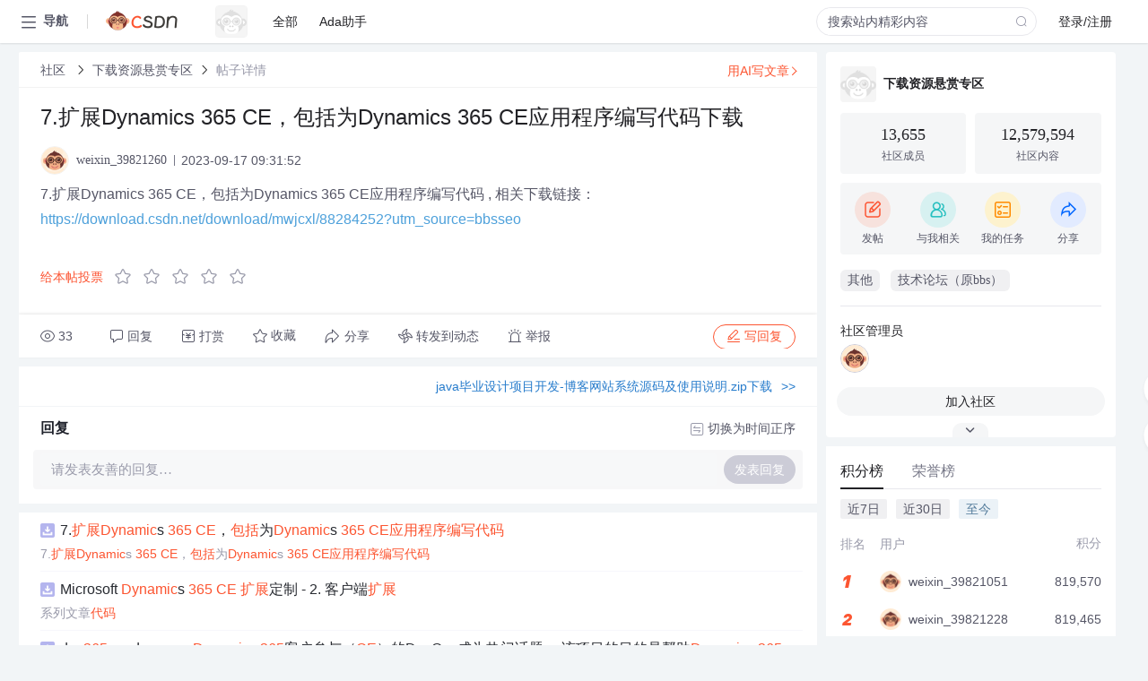

--- FILE ---
content_type: text/css; charset=utf-8
request_url: https://csdnimg.cn/release/cmsfe/public/css/tpl/ccloud-detail/index.9badf0c8.css
body_size: 86105
content:
.el-steps{display:-webkit-box;display:-ms-flexbox;display:flex}.el-steps--simple{padding:13px 8%;border-radius:4px;background:#f5f7fa}.el-steps--horizontal{white-space:nowrap}.el-steps--vertical{height:100%;-webkit-box-orient:vertical;-webkit-box-direction:normal;-ms-flex-flow:column;flex-flow:column}.el-step{position:relative;-ms-flex-negative:1;flex-shrink:1}.el-step:last-of-type .el-step__line{display:none}.el-step:last-of-type.is-flex{-ms-flex-preferred-size:auto!important;flex-basis:auto!important;-ms-flex-negative:0;flex-shrink:0;-webkit-box-flex:0;-ms-flex-positive:0;flex-grow:0}.el-step:last-of-type .el-step__description,.el-step:last-of-type .el-step__main{padding-right:0}.el-step__head{position:relative;width:100%}.el-step__head.is-process{color:#303133;border-color:#303133}.el-step__head.is-wait{color:#c0c4cc;border-color:#c0c4cc}.el-step__head.is-success{color:#67c23a;border-color:#67c23a}.el-step__head.is-error{color:#f56c6c;border-color:#f56c6c}.el-step__head.is-finish{color:#409eff;border-color:#409eff}.el-step__icon{position:relative;z-index:1;display:-webkit-inline-box;display:-ms-inline-flexbox;display:inline-flex;-webkit-box-pack:center;-ms-flex-pack:center;justify-content:center;-webkit-box-align:center;-ms-flex-align:center;align-items:center;width:24px;height:24px;font-size:14px;-webkit-box-sizing:border-box;box-sizing:border-box;background:#fff;-webkit-transition:.15s ease-out;transition:.15s ease-out}.el-step.is-horizontal,.el-step__icon-inner{display:inline-block}.el-step__icon.is-text{border-radius:50%;border:2px solid;border-color:inherit}.el-step__icon.is-icon{width:40px}.el-step__icon-inner{-webkit-user-select:none;-moz-user-select:none;-ms-user-select:none;user-select:none;text-align:center;font-weight:700;line-height:1;color:inherit}.el-step__icon-inner[class*=el-icon]:not(.is-status){font-size:25px;font-weight:400}.el-step__icon-inner.is-status{-webkit-transform:translateY(1px);transform:translateY(1px)}.el-step__line{position:absolute;border-color:inherit;background-color:#c0c4cc}.el-step__line-inner{display:block;border:1px solid;border-color:inherit;-webkit-transition:.15s ease-out;transition:.15s ease-out;-webkit-box-sizing:border-box;box-sizing:border-box;width:0;height:0}.el-step__main{white-space:normal;text-align:left}.el-step__title{font-size:16px;line-height:38px}.el-step__title.is-process{font-weight:700;color:#303133}.el-step__title.is-wait{color:#c0c4cc}.el-step__title.is-success{color:#67c23a}.el-step__title.is-error{color:#f56c6c}.el-step__title.is-finish{color:#409eff}.el-step__description{padding-right:10%;margin-top:-5px;font-size:12px;line-height:20px;font-weight:400}.el-step__description.is-process{color:#303133}.el-step__description.is-wait{color:#c0c4cc}.el-step__description.is-success{color:#67c23a}.el-step__description.is-error{color:#f56c6c}.el-step__description.is-finish{color:#409eff}.el-step.is-horizontal .el-step__line{height:2px;top:11px;left:0;right:0}.el-step.is-vertical{display:-webkit-box;display:-ms-flexbox;display:flex}.el-step.is-vertical .el-step__head{-webkit-box-flex:0;-ms-flex-positive:0;flex-grow:0;width:24px}.el-step.is-vertical .el-step__main{padding-left:10px;-webkit-box-flex:1;-ms-flex-positive:1;flex-grow:1}.el-step.is-vertical .el-step__title{line-height:24px;padding-bottom:8px}.el-step.is-vertical .el-step__line{width:2px;top:0;bottom:0;left:11px}.el-step.is-vertical .el-step__icon.is-icon{width:24px}.el-step.is-center .el-step__head,.el-step.is-center .el-step__main{text-align:center}.el-step.is-center .el-step__description{padding-left:20%;padding-right:20%}.el-step.is-center .el-step__line{left:50%;right:-50%}.el-step.is-simple{display:-webkit-box;display:-ms-flexbox;display:flex;-webkit-box-align:center;-ms-flex-align:center;align-items:center}.el-step.is-simple .el-step__head{width:auto;font-size:0;padding-right:10px}.el-step.is-simple .el-step__icon{background:0 0;width:16px;height:16px;font-size:12px}.el-step.is-simple .el-step__icon-inner[class*=el-icon]:not(.is-status){font-size:18px}.el-step.is-simple .el-step__icon-inner.is-status{-webkit-transform:scale(.8) translateY(1px);transform:scale(.8) translateY(1px)}.el-step.is-simple .el-step__main{position:relative;display:-webkit-box;display:-ms-flexbox;display:flex;-webkit-box-align:stretch;-ms-flex-align:stretch;align-items:stretch;-webkit-box-flex:1;-ms-flex-positive:1;flex-grow:1}.el-step.is-simple .el-step__title{font-size:16px;line-height:20px}.el-step.is-simple:not(:last-of-type) .el-step__title{max-width:50%;word-break:break-all}.el-step.is-simple .el-step__arrow{-webkit-box-flex:1;-ms-flex-positive:1;flex-grow:1;display:-webkit-box;display:-ms-flexbox;display:flex;-webkit-box-align:center;-ms-flex-align:center;align-items:center;-webkit-box-pack:center;-ms-flex-pack:center;justify-content:center}.el-step.is-simple .el-step__arrow:after,.el-step.is-simple .el-step__arrow:before{content:"";display:inline-block;position:absolute;height:15px;width:1px;background:#c0c4cc}.el-step.is-simple .el-step__arrow:before{-webkit-transform:rotate(-45deg) translateY(-4px);transform:rotate(-45deg) translateY(-4px);-webkit-transform-origin:0 0;transform-origin:0 0}.el-step.is-simple .el-step__arrow:after{-webkit-transform:rotate(45deg) translateY(4px);transform:rotate(45deg) translateY(4px);-webkit-transform-origin:100% 100%;transform-origin:100% 100%}.el-step.is-simple:last-of-type .el-step__arrow{display:none}.el-input,.el-textarea{font-size:14px;width:100%}.el-textarea{position:relative;display:inline-block;vertical-align:bottom}.el-textarea__inner{display:block;resize:vertical;padding:5px 15px;line-height:1.5;-webkit-box-sizing:border-box;box-sizing:border-box;width:100%;font-size:inherit;color:#606266;background-color:#fff;background-image:none;border:1px solid #dcdfe6;border-radius:4px;-webkit-transition:border-color .2s cubic-bezier(.645,.045,.355,1);transition:border-color .2s cubic-bezier(.645,.045,.355,1)}.el-textarea__inner::-webkit-input-placeholder{color:#c0c4cc}.el-textarea__inner:-ms-input-placeholder{color:#c0c4cc}.el-textarea__inner::-ms-input-placeholder{color:#c0c4cc}.el-textarea__inner::-moz-placeholder{color:#c0c4cc}.el-textarea__inner::placeholder{color:#c0c4cc}.el-textarea__inner:hover{border-color:#c0c4cc}.el-textarea__inner:focus{outline:0;border-color:#409eff}.el-textarea .el-input__count{color:#909399;background:#fff;position:absolute;font-size:12px;bottom:5px;right:10px}.el-textarea.is-disabled .el-textarea__inner{background-color:#f5f7fa;border-color:#e4e7ed;color:#c0c4cc;cursor:not-allowed}.el-textarea.is-disabled .el-textarea__inner::-webkit-input-placeholder{color:#c0c4cc}.el-textarea.is-disabled .el-textarea__inner:-ms-input-placeholder{color:#c0c4cc}.el-textarea.is-disabled .el-textarea__inner::-ms-input-placeholder{color:#c0c4cc}.el-textarea.is-disabled .el-textarea__inner::-moz-placeholder{color:#c0c4cc}.el-textarea.is-disabled .el-textarea__inner::placeholder{color:#c0c4cc}.el-textarea.is-exceed .el-textarea__inner{border-color:#f56c6c}.el-textarea.is-exceed .el-input__count{color:#f56c6c}.el-input{position:relative;display:inline-block}.el-input::-webkit-scrollbar{z-index:11;width:6px}.el-input::-webkit-scrollbar:horizontal{height:6px}.el-input::-webkit-scrollbar-thumb{border-radius:5px;width:6px;background:#b4bccc}.el-input::-webkit-scrollbar-corner,.el-input::-webkit-scrollbar-track{background:#fff}.el-input::-webkit-scrollbar-track-piece{background:#fff;width:6px}.el-input .el-input__clear{color:#c0c4cc;font-size:14px;cursor:pointer;-webkit-transition:color .2s cubic-bezier(.645,.045,.355,1);transition:color .2s cubic-bezier(.645,.045,.355,1)}.el-input .el-input__clear:hover{color:#909399}.el-input .el-input__count{height:100%;display:-webkit-inline-box;display:-ms-inline-flexbox;display:inline-flex;-webkit-box-align:center;-ms-flex-align:center;align-items:center;color:#909399;font-size:12px}.el-input .el-input__count .el-input__count-inner{background:#fff;line-height:normal;display:inline-block;padding:0 5px}.el-input__inner{-webkit-appearance:none;background-color:#fff;background-image:none;border-radius:4px;border:1px solid #dcdfe6;-webkit-box-sizing:border-box;box-sizing:border-box;color:#606266;display:inline-block;font-size:inherit;height:40px;line-height:40px;outline:0;padding:0 15px;-webkit-transition:border-color .2s cubic-bezier(.645,.045,.355,1);transition:border-color .2s cubic-bezier(.645,.045,.355,1);width:100%}.el-input__prefix,.el-input__suffix{position:absolute;top:0;-webkit-transition:all .3s;height:100%;color:#c0c4cc;text-align:center}.el-input__inner::-ms-reveal{display:none}.el-input__inner::-webkit-input-placeholder{color:#c0c4cc}.el-input__inner:-ms-input-placeholder{color:#c0c4cc}.el-input__inner::-ms-input-placeholder{color:#c0c4cc}.el-input__inner::-moz-placeholder{color:#c0c4cc}.el-input__inner::placeholder{color:#c0c4cc}.el-input__inner:hover{border-color:#c0c4cc}.el-input.is-active .el-input__inner,.el-input__inner:focus{border-color:#409eff;outline:0}.el-input__suffix{right:5px;-webkit-transition:all .3s;transition:all .3s;pointer-events:none}.el-input__suffix-inner{pointer-events:all}.el-input__prefix{left:5px}.el-input__icon,.el-input__prefix{-webkit-transition:all .3s;transition:all .3s}.el-input__icon{height:100%;width:25px;text-align:center;line-height:40px}.el-input__icon:after{content:"";height:100%;width:0;display:inline-block;vertical-align:middle}.el-input__validateIcon{pointer-events:none}.el-input.is-disabled .el-input__inner{background-color:#f5f7fa;border-color:#e4e7ed;color:#c0c4cc;cursor:not-allowed}.el-input.is-disabled .el-input__inner::-webkit-input-placeholder{color:#c0c4cc}.el-input.is-disabled .el-input__inner:-ms-input-placeholder{color:#c0c4cc}.el-input.is-disabled .el-input__inner::-ms-input-placeholder{color:#c0c4cc}.el-input.is-disabled .el-input__inner::-moz-placeholder{color:#c0c4cc}.el-input.is-disabled .el-input__inner::placeholder{color:#c0c4cc}.el-input.is-disabled .el-input__icon{cursor:not-allowed}.el-input.is-exceed .el-input__inner{border-color:#f56c6c}.el-input.is-exceed .el-input__suffix .el-input__count{color:#f56c6c}.el-input--suffix .el-input__inner{padding-right:30px}.el-input--prefix .el-input__inner{padding-left:30px}.el-input--medium{font-size:14px}.el-input--medium .el-input__inner{height:36px;line-height:36px}.el-input--medium .el-input__icon{line-height:36px}.el-input--small{font-size:13px}.el-input--small .el-input__inner{height:32px;line-height:32px}.el-input--small .el-input__icon{line-height:32px}.el-input--mini{font-size:12px}.el-input--mini .el-input__inner{height:28px;line-height:28px}.el-input--mini .el-input__icon{line-height:28px}.el-input-group{line-height:normal;display:inline-table;width:100%;border-collapse:separate;border-spacing:0}.el-input-group>.el-input__inner{vertical-align:middle;display:table-cell}.el-input-group__append,.el-input-group__prepend{background-color:#f5f7fa;color:#909399;vertical-align:middle;display:table-cell;position:relative;border:1px solid #dcdfe6;border-radius:4px;padding:0 20px;width:1px;white-space:nowrap}.el-input-group--prepend .el-input__inner,.el-input-group__append{border-top-left-radius:0;border-bottom-left-radius:0}.el-input-group--append .el-input__inner,.el-input-group__prepend{border-top-right-radius:0;border-bottom-right-radius:0}.el-input-group__append:focus,.el-input-group__prepend:focus{outline:0}.el-input-group__append .el-button,.el-input-group__append .el-select,.el-input-group__prepend .el-button,.el-input-group__prepend .el-select{display:inline-block;margin:-10px -20px}.el-input-group__append button.el-button,.el-input-group__append div.el-select .el-input__inner,.el-input-group__append div.el-select:hover .el-input__inner,.el-input-group__prepend button.el-button,.el-input-group__prepend div.el-select .el-input__inner,.el-input-group__prepend div.el-select:hover .el-input__inner{border-color:transparent;background-color:transparent;color:inherit;border-top:0;border-bottom:0}.el-input-group__append .el-button,.el-input-group__append .el-input,.el-input-group__prepend .el-button,.el-input-group__prepend .el-input{font-size:inherit}.el-input-group__prepend{border-right:0}.el-input-group__append{border-left:0}.el-input-group--append .el-select .el-input.is-focus .el-input__inner,.el-input-group--prepend .el-select .el-input.is-focus .el-input__inner{border-color:transparent}.el-input__inner::-ms-clear{display:none;width:0;height:0}.el-input-number{position:relative;display:inline-block;width:180px;line-height:38px}.el-input-number .el-input{display:block}.el-input-number .el-input__inner{-webkit-appearance:none;padding-left:50px;padding-right:50px;text-align:center}.el-input-number__decrease,.el-input-number__increase{position:absolute;z-index:1;top:1px;width:40px;height:auto;text-align:center;background:#f5f7fa;color:#606266;cursor:pointer;font-size:13px}.el-input-number__decrease:hover,.el-input-number__increase:hover{color:#409eff}.el-input-number__decrease:hover:not(.is-disabled)~.el-input .el-input__inner:not(.is-disabled),.el-input-number__increase:hover:not(.is-disabled)~.el-input .el-input__inner:not(.is-disabled){border-color:#409eff}.el-input-number__decrease.is-disabled,.el-input-number__increase.is-disabled{color:#c0c4cc;cursor:not-allowed}.el-input-number__increase{right:1px;border-radius:0 4px 4px 0;border-left:1px solid #dcdfe6}.el-input-number__decrease{left:1px;border-radius:4px 0 0 4px;border-right:1px solid #dcdfe6}.el-input-number.is-disabled .el-input-number__decrease,.el-input-number.is-disabled .el-input-number__increase{border-color:#e4e7ed;color:#e4e7ed}.el-input-number.is-disabled .el-input-number__decrease:hover,.el-input-number.is-disabled .el-input-number__increase:hover{color:#e4e7ed;cursor:not-allowed}.el-input-number--medium{width:200px;line-height:34px}.el-input-number--medium .el-input-number__decrease,.el-input-number--medium .el-input-number__increase{width:36px;font-size:14px}.el-input-number--medium .el-input__inner{padding-left:43px;padding-right:43px}.el-input-number--small{width:130px;line-height:30px}.el-input-number--small .el-input-number__decrease,.el-input-number--small .el-input-number__increase{width:32px;font-size:13px}.el-input-number--small .el-input-number__decrease [class*=el-icon],.el-input-number--small .el-input-number__increase [class*=el-icon]{-webkit-transform:scale(.9);transform:scale(.9)}.el-input-number--small .el-input__inner{padding-left:39px;padding-right:39px}.el-input-number--mini{width:130px;line-height:26px}.el-input-number--mini .el-input-number__decrease,.el-input-number--mini .el-input-number__increase{width:28px;font-size:12px}.el-input-number--mini .el-input-number__decrease [class*=el-icon],.el-input-number--mini .el-input-number__increase [class*=el-icon]{-webkit-transform:scale(.8);transform:scale(.8)}.el-input-number--mini .el-input__inner{padding-left:35px;padding-right:35px}.el-input-number.is-without-controls .el-input__inner{padding-left:15px;padding-right:15px}.el-input-number.is-controls-right .el-input__inner{padding-left:15px;padding-right:50px}.el-input-number.is-controls-right .el-input-number__decrease,.el-input-number.is-controls-right .el-input-number__increase{height:auto;line-height:19px}.el-input-number.is-controls-right .el-input-number__decrease [class*=el-icon],.el-input-number.is-controls-right .el-input-number__increase [class*=el-icon]{-webkit-transform:scale(.8);transform:scale(.8)}.el-input-number.is-controls-right .el-input-number__increase{border-radius:0 4px 0 0;border-bottom:1px solid #dcdfe6}.el-input-number.is-controls-right .el-input-number__decrease{right:1px;bottom:1px;top:auto;left:auto;border-right:none;border-left:1px solid #dcdfe6;border-radius:0 0 4px}.el-input-number.is-controls-right[class*=medium] [class*=decrease],.el-input-number.is-controls-right[class*=medium] [class*=increase]{line-height:17px}.el-input-number.is-controls-right[class*=small] [class*=decrease],.el-input-number.is-controls-right[class*=small] [class*=increase]{line-height:15px}.el-input-number.is-controls-right[class*=mini] [class*=decrease],.el-input-number.is-controls-right[class*=mini] [class*=increase]{line-height:13px}.el-checkbox,.el-checkbox__input{cursor:pointer;position:relative;display:inline-block}.el-checkbox-button__inner,.el-checkbox__input{vertical-align:middle;white-space:nowrap;outline:0}.fade-in-linear-enter-active,.fade-in-linear-leave-active{-webkit-transition:opacity .2s linear;transition:opacity .2s linear}.fade-in-linear-enter,.fade-in-linear-leave,.fade-in-linear-leave-active{opacity:0}.el-fade-in-linear-enter-active,.el-fade-in-linear-leave-active{-webkit-transition:opacity .2s linear;transition:opacity .2s linear}.el-fade-in-linear-enter,.el-fade-in-linear-leave,.el-fade-in-linear-leave-active{opacity:0}.el-fade-in-enter-active,.el-fade-in-leave-active{-webkit-transition:all .3s cubic-bezier(.55,0,.1,1);transition:all .3s cubic-bezier(.55,0,.1,1)}.el-fade-in-enter,.el-fade-in-leave-active{opacity:0}.el-zoom-in-center-enter-active,.el-zoom-in-center-leave-active{-webkit-transition:all .3s cubic-bezier(.55,0,.1,1);transition:all .3s cubic-bezier(.55,0,.1,1)}.el-zoom-in-center-enter,.el-zoom-in-center-leave-active{opacity:0;-webkit-transform:scaleX(0);transform:scaleX(0)}.el-zoom-in-top-enter-active,.el-zoom-in-top-leave-active{opacity:1;-webkit-transform:scaleY(1);transform:scaleY(1);-webkit-transition:opacity .3s cubic-bezier(.23,1,.32,1),-webkit-transform .3s cubic-bezier(.23,1,.32,1);transition:opacity .3s cubic-bezier(.23,1,.32,1),-webkit-transform .3s cubic-bezier(.23,1,.32,1);transition:transform .3s cubic-bezier(.23,1,.32,1),opacity .3s cubic-bezier(.23,1,.32,1);transition:transform .3s cubic-bezier(.23,1,.32,1),opacity .3s cubic-bezier(.23,1,.32,1),-webkit-transform .3s cubic-bezier(.23,1,.32,1);-webkit-transform-origin:center top;transform-origin:center top}.el-zoom-in-top-enter,.el-zoom-in-top-leave-active{opacity:0;-webkit-transform:scaleY(0);transform:scaleY(0)}.el-zoom-in-bottom-enter-active,.el-zoom-in-bottom-leave-active{opacity:1;-webkit-transform:scaleY(1);transform:scaleY(1);-webkit-transition:opacity .3s cubic-bezier(.23,1,.32,1),-webkit-transform .3s cubic-bezier(.23,1,.32,1);transition:opacity .3s cubic-bezier(.23,1,.32,1),-webkit-transform .3s cubic-bezier(.23,1,.32,1);transition:transform .3s cubic-bezier(.23,1,.32,1),opacity .3s cubic-bezier(.23,1,.32,1);transition:transform .3s cubic-bezier(.23,1,.32,1),opacity .3s cubic-bezier(.23,1,.32,1),-webkit-transform .3s cubic-bezier(.23,1,.32,1);-webkit-transform-origin:center bottom;transform-origin:center bottom}.el-zoom-in-bottom-enter,.el-zoom-in-bottom-leave-active{opacity:0;-webkit-transform:scaleY(0);transform:scaleY(0)}.el-zoom-in-left-enter-active,.el-zoom-in-left-leave-active{opacity:1;-webkit-transform:scale(1);transform:scale(1);-webkit-transition:opacity .3s cubic-bezier(.23,1,.32,1),-webkit-transform .3s cubic-bezier(.23,1,.32,1);transition:opacity .3s cubic-bezier(.23,1,.32,1),-webkit-transform .3s cubic-bezier(.23,1,.32,1);transition:transform .3s cubic-bezier(.23,1,.32,1),opacity .3s cubic-bezier(.23,1,.32,1);transition:transform .3s cubic-bezier(.23,1,.32,1),opacity .3s cubic-bezier(.23,1,.32,1),-webkit-transform .3s cubic-bezier(.23,1,.32,1);-webkit-transform-origin:top left;transform-origin:top left}.el-zoom-in-left-enter,.el-zoom-in-left-leave-active{opacity:0;-webkit-transform:scale(.45);transform:scale(.45)}.collapse-transition{-webkit-transition:height .3s ease-in-out,padding-top .3s ease-in-out,padding-bottom .3s ease-in-out;transition:height .3s ease-in-out,padding-top .3s ease-in-out,padding-bottom .3s ease-in-out}.horizontal-collapse-transition{-webkit-transition:width .3s ease-in-out,padding-left .3s ease-in-out,padding-right .3s ease-in-out;transition:width .3s ease-in-out,padding-left .3s ease-in-out,padding-right .3s ease-in-out}.el-list-enter-active,.el-list-leave-active{-webkit-transition:all 1s;transition:all 1s}.el-list-enter,.el-list-leave-active{opacity:0;-webkit-transform:translateY(-30px);transform:translateY(-30px)}.el-opacity-transition{-webkit-transition:opacity .3s cubic-bezier(.55,0,.1,1);transition:opacity .3s cubic-bezier(.55,0,.1,1)}.el-checkbox{color:#606266;font-weight:500;font-size:14px;white-space:nowrap;-webkit-user-select:none;-moz-user-select:none;-ms-user-select:none;user-select:none;margin-right:30px}.el-checkbox.is-bordered{padding:9px 20px 9px 10px;border-radius:4px;border:1px solid #dcdfe6;-webkit-box-sizing:border-box;box-sizing:border-box;line-height:normal;height:40px}.el-checkbox.is-bordered.is-checked{border-color:#409eff}.el-checkbox.is-bordered.is-disabled{border-color:#ebeef5;cursor:not-allowed}.el-checkbox.is-bordered+.el-checkbox.is-bordered{margin-left:10px}.el-checkbox.is-bordered.el-checkbox--medium{padding:7px 20px 7px 10px;border-radius:4px;height:36px}.el-checkbox.is-bordered.el-checkbox--medium .el-checkbox__label{line-height:17px;font-size:14px}.el-checkbox.is-bordered.el-checkbox--medium .el-checkbox__inner{height:14px;width:14px}.el-checkbox.is-bordered.el-checkbox--small{padding:5px 15px 5px 10px;border-radius:3px;height:32px}.el-checkbox.is-bordered.el-checkbox--small .el-checkbox__label{line-height:15px;font-size:12px}.el-checkbox.is-bordered.el-checkbox--small .el-checkbox__inner{height:12px;width:12px}.el-checkbox.is-bordered.el-checkbox--small .el-checkbox__inner:after{height:6px;width:2px}.el-checkbox.is-bordered.el-checkbox--mini{padding:3px 15px 3px 10px;border-radius:3px;height:28px}.el-checkbox.is-bordered.el-checkbox--mini .el-checkbox__label{line-height:12px;font-size:12px}.el-checkbox.is-bordered.el-checkbox--mini .el-checkbox__inner{height:12px;width:12px}.el-checkbox.is-bordered.el-checkbox--mini .el-checkbox__inner:after{height:6px;width:2px}.el-checkbox__input{line-height:1}.el-checkbox__input.is-disabled .el-checkbox__inner{background-color:#edf2fc;border-color:#dcdfe6;cursor:not-allowed}.el-checkbox__input.is-disabled .el-checkbox__inner:after{cursor:not-allowed;border-color:#c0c4cc}.el-checkbox__input.is-disabled .el-checkbox__inner+.el-checkbox__label{cursor:not-allowed}.el-checkbox__input.is-disabled.is-checked .el-checkbox__inner{background-color:#f2f6fc;border-color:#dcdfe6}.el-checkbox__input.is-disabled.is-checked .el-checkbox__inner:after{border-color:#c0c4cc}.el-checkbox__input.is-disabled.is-indeterminate .el-checkbox__inner{background-color:#f2f6fc;border-color:#dcdfe6}.el-checkbox__input.is-disabled.is-indeterminate .el-checkbox__inner:before{background-color:#c0c4cc;border-color:#c0c4cc}.el-checkbox__input.is-checked .el-checkbox__inner,.el-checkbox__input.is-indeterminate .el-checkbox__inner{background-color:#409eff;border-color:#409eff}.el-checkbox__input.is-disabled+span.el-checkbox__label{color:#c0c4cc;cursor:not-allowed}.el-checkbox__input.is-checked .el-checkbox__inner:after{-webkit-transform:rotate(45deg) scaleY(1);transform:rotate(45deg) scaleY(1)}.el-checkbox__input.is-checked+.el-checkbox__label{color:#409eff}.el-checkbox__input.is-focus .el-checkbox__inner{border-color:#409eff}.el-checkbox__input.is-indeterminate .el-checkbox__inner:before{content:"";position:absolute;display:block;background-color:#fff;height:2px;-webkit-transform:scale(.5);transform:scale(.5);left:0;right:0;top:5px}.el-checkbox__input.is-indeterminate .el-checkbox__inner:after{display:none}.el-checkbox__inner{display:inline-block;position:relative;border:1px solid #dcdfe6;border-radius:2px;-webkit-box-sizing:border-box;box-sizing:border-box;width:14px;height:14px;background-color:#fff;z-index:1;-webkit-transition:border-color .25s cubic-bezier(.71,-.46,.29,1.46),background-color .25s cubic-bezier(.71,-.46,.29,1.46);transition:border-color .25s cubic-bezier(.71,-.46,.29,1.46),background-color .25s cubic-bezier(.71,-.46,.29,1.46)}.el-checkbox__inner:hover{border-color:#409eff}.el-checkbox__inner:after{-webkit-box-sizing:content-box;box-sizing:content-box;content:"";border:1px solid #fff;border-left:0;border-top:0;height:7px;left:4px;position:absolute;top:1px;-webkit-transform:rotate(45deg) scaleY(0);transform:rotate(45deg) scaleY(0);width:3px;-webkit-transition:-webkit-transform .15s ease-in .05s;transition:-webkit-transform .15s ease-in .05s;transition:transform .15s ease-in .05s;transition:transform .15s ease-in .05s,-webkit-transform .15s ease-in .05s;-webkit-transform-origin:center;transform-origin:center}.el-checkbox__original{opacity:0;outline:0;position:absolute;margin:0;width:0;height:0;z-index:-1}.el-checkbox-button,.el-checkbox-button__inner{display:inline-block;position:relative}.el-checkbox__label{display:inline-block;padding-left:10px;line-height:19px;font-size:14px}.el-checkbox:last-of-type{margin-right:0}.el-checkbox-button__inner{line-height:1;font-weight:500;cursor:pointer;background:#fff;border:1px solid #dcdfe6;border-left:0;color:#606266;-webkit-appearance:none;text-align:center;-webkit-box-sizing:border-box;box-sizing:border-box;margin:0;-webkit-transition:all .3s cubic-bezier(.645,.045,.355,1);transition:all .3s cubic-bezier(.645,.045,.355,1);-moz-user-select:none;-webkit-user-select:none;-ms-user-select:none;padding:12px 20px;font-size:14px;border-radius:0}.el-checkbox-button__inner.is-round{padding:12px 20px}.el-checkbox-button__inner:hover{color:#409eff}.el-checkbox-button__inner [class*=el-icon-]{line-height:.9}.el-checkbox-button__inner [class*=el-icon-]+span{margin-left:5px}.el-checkbox-button__original{opacity:0;outline:0;position:absolute;margin:0;z-index:-1}.el-checkbox-button.is-checked .el-checkbox-button__inner{color:#fff;background-color:#409eff;border-color:#409eff;-webkit-box-shadow:-1px 0 0 0 #8cc5ff;box-shadow:-1px 0 0 0 #8cc5ff}.el-checkbox-button.is-checked:first-child .el-checkbox-button__inner{border-left-color:#409eff}.el-checkbox-button.is-disabled .el-checkbox-button__inner{color:#c0c4cc;cursor:not-allowed;background-image:none;background-color:#fff;border-color:#ebeef5;-webkit-box-shadow:none;box-shadow:none}.el-checkbox-button.is-disabled:first-child .el-checkbox-button__inner{border-left-color:#ebeef5}.el-checkbox-button:first-child .el-checkbox-button__inner{border-left:1px solid #dcdfe6;border-radius:4px 0 0 4px;-webkit-box-shadow:none!important;box-shadow:none!important}.el-checkbox-button.is-focus .el-checkbox-button__inner{border-color:#409eff}.el-checkbox-button:last-child .el-checkbox-button__inner{border-radius:0 4px 4px 0}.el-checkbox-button--medium .el-checkbox-button__inner{padding:10px 20px;font-size:14px;border-radius:0}.el-checkbox-button--medium .el-checkbox-button__inner.is-round{padding:10px 20px}.el-checkbox-button--small .el-checkbox-button__inner{padding:9px 15px;font-size:12px;border-radius:0}.el-checkbox-button--small .el-checkbox-button__inner.is-round{padding:9px 15px}.el-checkbox-button--mini .el-checkbox-button__inner{padding:7px 15px;font-size:12px;border-radius:0}.el-checkbox-button--mini .el-checkbox-button__inner.is-round{padding:7px 15px}.el-checkbox-group{font-size:0}.el-tree{position:relative;cursor:default;background:#fff;color:#606266}.el-tree__empty-block{position:relative;min-height:60px;text-align:center;width:100%;height:100%}.el-tree__empty-text{position:absolute;left:50%;top:50%;-webkit-transform:translate(-50%,-50%);transform:translate(-50%,-50%);color:#909399;font-size:14px}.el-tree__drop-indicator{position:absolute;left:0;right:0;height:1px;background-color:#409eff}.el-tree-node{white-space:nowrap;outline:0}.el-tree-node:focus>.el-tree-node__content{background-color:#f5f7fa}.el-tree-node.is-drop-inner>.el-tree-node__content .el-tree-node__label{background-color:#409eff;color:#fff}.el-tree-node__content{display:-webkit-box;display:-ms-flexbox;display:flex;-webkit-box-align:center;-ms-flex-align:center;align-items:center;height:26px;cursor:pointer}.el-tree-node__content>.el-tree-node__expand-icon{padding:6px}.el-tree-node__content>label.el-checkbox{margin-right:8px}.el-tree-node__content:hover{background-color:#f5f7fa}.el-tree.is-dragging .el-tree-node__content{cursor:move}.el-tree.is-dragging .el-tree-node__content *{pointer-events:none}.el-tree.is-dragging.is-drop-not-allow .el-tree-node__content{cursor:not-allowed}.el-tree-node__expand-icon{cursor:pointer;color:#c0c4cc;font-size:12px;-webkit-transform:rotate(0);transform:rotate(0);-webkit-transition:-webkit-transform .3s ease-in-out;transition:-webkit-transform .3s ease-in-out;transition:transform .3s ease-in-out;transition:transform .3s ease-in-out,-webkit-transform .3s ease-in-out}.el-tree-node__expand-icon.expanded{-webkit-transform:rotate(90deg);transform:rotate(90deg)}.el-tree-node__expand-icon.is-leaf{color:transparent;cursor:default}.el-tree-node__label{font-size:14px}.el-tree-node__loading-icon{margin-right:8px;font-size:14px;color:#c0c4cc}.el-tree-node>.el-tree-node__children{overflow:hidden;background-color:transparent}.el-tree-node.is-expanded>.el-tree-node__children{display:block}.el-tree--highlight-current .el-tree-node.is-current>.el-tree-node__content{background-color:#f0f7ff}.el-breadcrumb{font-size:14px;line-height:1}.el-breadcrumb:after,.el-breadcrumb:before{display:table;content:""}.el-breadcrumb:after{clear:both}.el-breadcrumb__separator{margin:0 9px;font-weight:700;color:#c0c4cc}.el-breadcrumb__separator[class*=icon]{margin:0 6px;font-weight:400}.el-breadcrumb__item{float:left}.el-breadcrumb__inner{color:#606266}.el-breadcrumb__inner.is-link,.el-breadcrumb__inner a{font-weight:700;text-decoration:none;-webkit-transition:color .2s cubic-bezier(.645,.045,.355,1);transition:color .2s cubic-bezier(.645,.045,.355,1);color:#303133}.el-breadcrumb__inner.is-link:hover,.el-breadcrumb__inner a:hover{color:#409eff;cursor:pointer}.el-breadcrumb__item:last-child .el-breadcrumb__inner,.el-breadcrumb__item:last-child .el-breadcrumb__inner:hover,.el-breadcrumb__item:last-child .el-breadcrumb__inner a,.el-breadcrumb__item:last-child .el-breadcrumb__inner a:hover{font-weight:400;color:#606266;cursor:text}.el-breadcrumb__item:last-child .el-breadcrumb__separator{display:none}.el-progress{position:relative;line-height:1}.el-progress__text{font-size:14px;color:#606266;display:inline-block;vertical-align:middle;margin-left:10px;line-height:1}.el-progress__text i{vertical-align:middle;display:block}.el-progress--circle,.el-progress--dashboard{display:inline-block}.el-progress--circle .el-progress__text,.el-progress--dashboard .el-progress__text{position:absolute;top:50%;left:0;width:100%;text-align:center;margin:0;-webkit-transform:translateY(-50%);transform:translateY(-50%)}.el-progress--circle .el-progress__text i,.el-progress--dashboard .el-progress__text i{vertical-align:middle;display:inline-block}.el-progress--without-text .el-progress__text{display:none}.el-progress--without-text .el-progress-bar{padding-right:0;margin-right:0;display:block}.el-progress-bar,.el-progress-bar__inner:after,.el-progress-bar__innerText{display:inline-block;vertical-align:middle}.el-progress--text-inside .el-progress-bar{padding-right:0;margin-right:0}.el-progress.is-success .el-progress-bar__inner{background-color:#67c23a}.el-progress.is-success .el-progress__text{color:#67c23a}.el-progress.is-warning .el-progress-bar__inner{background-color:#e6a23c}.el-progress.is-warning .el-progress__text{color:#e6a23c}.el-progress.is-exception .el-progress-bar__inner{background-color:#f56c6c}.el-progress.is-exception .el-progress__text{color:#f56c6c}.el-progress-bar{padding-right:50px;width:100%;margin-right:-55px;-webkit-box-sizing:border-box;box-sizing:border-box}.el-progress-bar__outer{height:6px;border-radius:100px;background-color:#ebeef5;overflow:hidden;position:relative;vertical-align:middle}.el-progress-bar__inner{position:absolute;left:0;top:0;height:100%;background-color:#409eff;text-align:right;border-radius:100px;line-height:1;white-space:nowrap;-webkit-transition:width .6s ease;transition:width .6s ease}.el-progress-bar__inner:after{content:"";height:100%}.el-progress-bar__innerText{color:#fff;font-size:12px;margin:0 5px}@-webkit-keyframes progress{0%{background-position:0 0}to{background-position:32px 0}}@keyframes progress{0%{background-position:0 0}to{background-position:32px 0}}.el-form--inline .el-form-item,.el-form--inline .el-form-item__content{display:inline-block;vertical-align:top}.el-form-item:after,.el-form-item__content:after{clear:both}.el-form--label-left .el-form-item__label{text-align:left}.el-form--label-top .el-form-item__label{float:none;display:inline-block;text-align:left;padding:0 0 10px}.el-form--inline .el-form-item{margin-right:10px}.el-form--inline .el-form-item__label{float:none;display:inline-block}.el-form--inline.el-form--label-top .el-form-item__content{display:block}.el-form-item:after,.el-form-item:before,.el-form-item__content:after,.el-form-item__content:before{display:table;content:""}.el-form-item{margin-bottom:22px}.el-form-item .el-form-item{margin-bottom:0}.el-form-item--mini.el-form-item,.el-form-item--small.el-form-item{margin-bottom:18px}.el-form-item .el-input__validateIcon{display:none}.el-form-item--medium .el-form-item__content,.el-form-item--medium .el-form-item__label{line-height:36px}.el-form-item--small .el-form-item__content,.el-form-item--small .el-form-item__label{line-height:32px}.el-form-item--small .el-form-item__error{padding-top:2px}.el-form-item--mini .el-form-item__content,.el-form-item--mini .el-form-item__label{line-height:28px}.el-form-item--mini .el-form-item__error{padding-top:1px}.el-form-item__label-wrap{float:left}.el-form-item__label-wrap .el-form-item__label{display:inline-block;float:none}.el-form-item__label{text-align:right;vertical-align:middle;float:left;font-size:14px;color:#606266;line-height:40px;padding:0 12px 0 0;-webkit-box-sizing:border-box;box-sizing:border-box}.el-form-item__content{line-height:40px;position:relative;font-size:14px}.el-form-item__content .el-input-group{vertical-align:top}.el-form-item__error{color:#f56c6c;font-size:12px;line-height:1;padding-top:4px;position:absolute;top:100%;left:0}.el-form-item__error--inline{position:relative;top:auto;left:auto;display:inline-block;margin-left:10px}.el-form-item.is-required:not(.is-no-asterisk) .el-form-item__label-wrap>.el-form-item__label:before,.el-form-item.is-required:not(.is-no-asterisk)>.el-form-item__label:before{content:"*";color:#f56c6c;margin-right:4px}.el-form-item.is-error .el-input__inner,.el-form-item.is-error .el-input__inner:focus,.el-form-item.is-error .el-textarea__inner,.el-form-item.is-error .el-textarea__inner:focus{border-color:#f56c6c}.el-form-item.is-error .el-input-group__append .el-input__inner,.el-form-item.is-error .el-input-group__prepend .el-input__inner{border-color:transparent}.el-form-item.is-error .el-input__validateIcon{color:#f56c6c}.el-form-item--feedback .el-input__validateIcon{display:inline-block}.el-switch{display:-webkit-inline-box;display:-ms-inline-flexbox;display:inline-flex;-webkit-box-align:center;-ms-flex-align:center;align-items:center;position:relative;font-size:14px;line-height:20px;height:20px;vertical-align:middle}.el-switch.is-disabled .el-switch__core,.el-switch.is-disabled .el-switch__label{cursor:not-allowed}.el-switch__core,.el-switch__label{display:inline-block;cursor:pointer;vertical-align:middle}.el-switch__label{-webkit-transition:.2s;transition:.2s;height:20px;font-size:14px;font-weight:500;color:#303133}.el-switch__label.is-active{color:#409eff}.el-switch__label--left{margin-right:10px}.el-switch__label--right{margin-left:10px}.el-switch__label *{line-height:1;font-size:14px;display:inline-block}.el-switch__input{position:absolute;width:0;height:0;opacity:0;margin:0}.el-switch__core{margin:0;position:relative;width:40px;height:20px;border:1px solid #dcdfe6;outline:0;border-radius:10px;-webkit-box-sizing:border-box;box-sizing:border-box;background:#dcdfe6;-webkit-transition:border-color .3s,background-color .3s;transition:border-color .3s,background-color .3s}.el-switch__core:after{content:"";position:absolute;top:1px;left:1px;border-radius:100%;-webkit-transition:all .3s;transition:all .3s;width:16px;height:16px;background-color:#fff}.el-switch.is-checked .el-switch__core{border-color:#409eff;background-color:#409eff}.el-switch.is-checked .el-switch__core:after{left:100%;margin-left:-17px}.el-switch.is-disabled{opacity:.6}.el-switch--wide .el-switch__label.el-switch__label--left span{left:10px}.el-switch--wide .el-switch__label.el-switch__label--right span{right:10px}.el-switch .label-fade-enter,.el-switch .label-fade-leave-active{opacity:0}.edu_nav_wrap{min-width:1200px;height:44px}.edu_nav_wrap.mb0{margin-bottom:0}.edu_nav_wrap.mb16{margin-bottom:16px}.edu_nav_wrap a{text-decoration:none;cursor:pointer}.nav_box{width:100%;height:44px;background:#fff;-webkit-box-shadow:0 1px 2px 0 rgba(0,0,0,.1);box-shadow:0 1px 2px 0 rgba(0,0,0,.1);border-top:1px solid #f5f5f5}.nav_box .icon-xiajiantou{font-size:18px;vertical-align:-1px}.nav_box .nav_mobile{display:block;position:relative}.nav_box .nav_mobile .nav_logo{padding-right:10px;display:block;position:absolute;left:15px;top:0}.nav_box .nav_mobile .nav_logo a{display:block;width:100%;height:40px;padding-top:10px;color:#1f1f1f;font-size:14px}.nav_box .nav_mobile .nav_logo a.new_link{padding-top:0;line-height:40px}.nav_box .nav_mobile .nav_logo a.new_link .new_img{width:26px;vertical-align:middle;margin-right:10px}.nav_box .nav_mobile .nav_logo a.new_link span{vertical-align:middle}.nav_box .nav_mobile .nav_logo a img{width:50px}.nav_box .nav_mobile h2{display:block;text-align:center;font-size:16px;height:40px;line-height:40px;color:#1f1f1f;font-weight:700;width:100%}.nav_box .nav_mobile .icon_back{display:block;padding-top:14px;position:absolute;right:15px;top:0}.nav_box .nav_mobile .icon_back img{width:20px}.nav_box .nav{width:1200px;margin:0 auto}.nav_box .nav .nav_logo{float:left;padding-right:8px}.nav_box .nav .nav_logo a{display:table-cell;width:100%;height:40px;vertical-align:middle}.nav_box .nav .nav_logo a img{width:49px}.nav_box .nav_cur_arrow{display:none;width:100%;height:2px;position:absolute;left:0;bottom:0;background:#d92e2e;text-align:center}.nav_box .nav_l{float:left}.nav_box .nav_r{float:right}.nav_box .nav_wrap li{list-style-type:none}.nav_box .nav_wrap li .new{background-image:url([data-uri]);background-repeat:no-repeat;background-position:67px 8px;background-size:22px 14px}.nav_box .nav_wrap li.nav_list{display:inline;position:relative;float:left;padding:0 8px}.nav_box .nav_wrap li.nav_list.red,.nav_box .nav_wrap li.nav_list.red a,.nav_box .nav_wrap li.nav_list.red a:hover{color:#fc5531}.nav_box .nav_wrap li.nav_list .icon-fire-red{display:inline-block;width:16px;height:16px;vertical-align:-3px}.nav_box .nav_wrap li.nav_list .icon-triangle{display:inline-block;width:10px;height:10px;background:url([data-uri]) no-repeat 50%;background-size:contain;color:#a5abb8;vertical-align:1px}.nav_box .nav_wrap li.nav_list.navCur .nav_cur_arrow,.nav_box .nav_wrap li.nav_list:hover .nav_cur_arrow{display:block}.nav_box .nav_wrap li.nav_list.navR_list01{padding:0 0 0 16px}.nav_box .nav_wrap li.nav_list.navR_list01 .myEdu_icon{display:inline-block;width:16px;height:16px;margin-right:4px;vertical-align:-3px;background:url(https://csdnimg.cn/release/cmsfe/public/img/myEdu_icon.16a6e506.png) no-repeat 50%;background-size:contain}.nav_box .nav_wrap li.nav_list>a{display:inline-block;height:43px;line-height:43px;text-decoration:none;position:relative;font-size:14px;color:#666c7a}.nav_box .nav_wrap li.nav_list.navCur>a,.nav_box .nav_wrap li.nav_list:hover,.nav_box .nav_wrap li.nav_list:hover>a{color:#222429}.nav_box .nav_wrap .have_secondLevel:hover .nav_secondLevel{display:block}.nav_box .nav_secondLevel{display:none;position:absolute;padding-top:8px;top:43px;left:50%;-webkit-transform:translateX(-50%);transform:translateX(-50%);z-index:99999;background-color:#fff;border-radius:0 0 4px 4px;-webkit-box-shadow:0 4px 8px 0 rgba(0,0,0,.1);box-shadow:0 4px 8px 0 rgba(0,0,0,.1);-webkit-box-sizing:border-box;box-sizing:border-box;padding-bottom:8px}.nav_box .nav_secondLevel.left_align{left:0;-webkit-transform:translateX(0);transform:translateX(0)}.nav_box .nav_secondLevel .nav_secondLevel_inner,.nav_box .nav_secondLevel .navSL_box{margin:0;padding:0;font-size:14px;overflow:hidden}.nav_box .nav_secondLevel .navSL_box{text-align:center}.nav_box .nav_secondLevel .navSL_box.size5{width:106px;text-align:left}.nav_box .nav_secondLevel .navSL_box .navSL_list{line-height:40px;text-align:left;padding-left:24px;padding-right:24px;cursor:pointer}.nav_box .nav_secondLevel .navSL_box .navSL_list:hover{background:#f0f1f2}.nav_box .nav_secondLevel .navSL_box .navSL_list:hover a{color:#222429}.nav_box .nav_secondLevel .navSL_box .navSL_list a{height:auto;display:block;color:#666c7a;white-space:nowrap}@-webkit-keyframes navHot{0%{background-position:68px 8px}50%{background-position:68px 10px}to{background-position:68px 8px}}@keyframes navHot{0%{background-position:68px 8px}50%{background-position:68px 15px}to{background-position:68px 8px}}.nav_search_box{display:none;padding-top:10px;margin-left:30px;float:right}.nav_search_box .nav_search{border:1px solid #fff;height:30px;width:192px;background:#404547}.nav_search_box .nav_search .btn_srh,.nav_search_box .nav_search .inp_srh{border:none;background:none;line-height:30px;float:left}.nav_search_box .nav_search .inp_srh{display:block;outline:none;width:162px;height:30px;padding:0 10px;color:#fff}.nav_search_box .nav_search .inp_srh:-moz-placeholder,.nav_search_box .nav_search .inp_srh:-ms-input-placeholder,.nav_search_box .nav_search .inp_srh::-moz-placeholder,.nav_search_box .nav_search .inp_srh::-webkit-input-placeholder,.nav_search_box .nav_search .inp_srh::input-placeholder,.nav_search_box .nav_search .inp_srh[placeholder]{color:#fff!important}.nav_search_box .nav_search .btn_srh{width:28px;height:30px;outline:none;cursor:pointer;text-align:center;background:url(https://csdnimg.cn/release/cmsfe/public/img/search_icon.ee87225d.png) no-repeat 50%}.nav_search_box .nav_search .btn_srh:hover{height:30px}.nav_search_box .nav_search_current{border:1px solid #b60b14}.pc .nav_box.fixed{position:fixed;top:0;left:0;z-index:99999}.pc .nav_box.fixed .nav .nav_search_box{display:block}@media screen and (min-width:768px){.csdn-toolbar,.pub_footer_new{display:block}.nav_box .nav_mobile{display:none}.nav_box .nav{display:block}.nav_box.fixed{position:fixed;top:0;left:0;z-index:999}}.bottom-pub-footer{margin-bottom:60px!important}#copyright-box{margin-top:32px}[data-v-38c57799] .join-qrcode-dialog .el-dialog__body{padding:0 24px}[data-v-38c57799] .join-qrcode-dialog .el-dialog__body .el-step__head.is-success{color:#409eff;border-color:#409eff}[data-v-38c57799] .join-qrcode-dialog .el-dialog__body .el-step__title.is-success{color:#409eff}[data-v-38c57799] .join-qrcode-dialog .info-select a.admin-link{margin-top:24px;display:inline-block}[data-v-38c57799] .join-qrcode-dialog .qrcode-box-alert{font-size:14px;font-family:PingFangSC-Regular,PingFang SC;font-weight:400;color:#555666;line-height:22px}[data-v-38c57799] .join-qrcode-dialog .qrcode-box-alert .address-box{display:-webkit-box;display:-ms-flexbox;display:flex;-webkit-box-align:end;-ms-flex-align:end;align-items:flex-end}[data-v-38c57799] .join-qrcode-dialog .qrcode-box-alert .address-box button span{font-size:14px}[data-v-38c57799] .join-qrcode-dialog .qrcode-box-alert .address-box .adress{display:inline-block;padding:4px 10px;border:1px solid #eaeaef;border-radius:4px;width:328px;height:32px;margin-right:8px;color:#2998f2;word-break:break-all;text-overflow:ellipsis;white-space:nowrap;overflow:hidden}[data-v-38c57799] .join-qrcode-dialog .qrcode-box-alert .address-box .noAdress{color:#555666}[data-v-38c57799] .join-qrcode-dialog .qrcode-box-alert .time .desc{margin-top:16px}[data-v-38c57799] .join-qrcode-dialog .qrcode-box-alert .qrcode-img{height:130px;background:#fff;display:-webkit-box;display:-ms-flexbox;display:flex;-webkit-box-align:end;-ms-flex-align:end;align-items:flex-end}[data-v-38c57799] .join-qrcode-dialog .qrcode-box-alert .qrcode-img button span{font-size:14px}[data-v-38c57799] .join-qrcode-dialog .qrcode-box-alert .qrcode-img .qr-box{border-radius:4px;border:1px solid #eaeaef;padding:5px;width:130px;display:block;margin-right:10px}[data-v-38c57799] .join-qrcode-dialog .qrcode-box-alert .item{margin-bottom:12px}.el-table th[data-v-4fb59baf],[data-v-4fb59baf] .el-table td{border-bottom:0;padding:8px 0}[data-v-4fb59baf] .el-table thead th{padding:8px 0;border-bottom:0;background-color:#f5f6f7}.tips[data-v-4fb59baf]{display:block;margin-top:12px;color:#777888}.fr[data-v-4fb59baf]{float:right}.fl[data-v-4fb59baf]{float:left}.clearfix[data-v-4fb59baf]:after{content:"";clear:both;display:block}[data-v-4fb59baf] button:focus{outline:none!important}[data-v-4fb59baf] .el-select-dropdown__wrap{text-align:left}.forbitBtm[data-v-4fb59baf]{background:#f0f0f5!important;pointer-events:none}.cancer-btm[data-v-4fb59baf]{min-width:88px;height:32px;font-size:14px;font-weight:600;color:#999aaa;line-height:32px;margin-right:16px;cursor:pointer;border-radius:18px;border:1px solid #e8e8ed;text-align:center}.exchange-pop-outer .change-font[data-v-4fb59baf]{height:20px;font-size:14px;font-family:PingFangSC-Regular,PingFang SC;font-weight:400;color:#555666;line-height:20px;display:block;margin-bottom:8px}.exchange-pop-outer .ser-number[data-v-4fb59baf]{height:32px;background:#f5f6f7;border:1px solid #f0f0f2;font-size:14px;font-family:PingFangSC-Regular,PingFang SC;font-weight:400;color:#555666;line-height:32px;padding:0 8px}.exchange-pop-outer .copy-btm[data-v-4fb59baf]{font-size:14px;font-family:PingFangSC-Regular,PingFang SC;font-weight:400;color:#277ccc;line-height:20px;margin-top:8px;display:block}.exchange-pop-outer[data-v-4fb59baf] .el-dialog__footer{padding:10px 16px 24px}.exchange-pop-outer .confirm-btm[data-v-4fb59baf]{min-width:70px;height:32px;background:#fc5531;border-radius:16px;cursor:pointer;font-size:14px;font-weight:600;color:#fff;line-height:32px;text-align:center;padding:0 16px}.exchange-pop-outer[data-v-4fb59baf] .el-dialog__body{padding:0}.exchange-pop-outer[data-v-4fb59baf] .el-dialog__header{padding:20px 24px 0}.exchange-pop-outer .pop-inner[data-v-4fb59baf]{padding:24px}.exchange-pop-outer .pop-inner .el-input__inner[data-v-4fb59baf]{border:1px solid #dcdfe6}.ccloud-pop-outer2[data-v-4fb59baf] .el-input--suffix .el-input__inner{border:1px solid #e8e8ed}.ccloud-pop-outer2[data-v-4fb59baf] .el-dialog__header{padding:0}.ccloud-pop-outer2[data-v-4fb59baf] .el-input__inner{border:1px solid #e8e8ed;padding:5px 16px;line-height:20px}.ccloud-pop-outer2[data-v-4fb59baf] .el-dialog__headerbtn{top:13px;right:13px}.ccloud-pop-outer2[data-v-4fb59baf] .el-dialog__footer{padding:10px 16px 24px}.ccloud-pop-outer2 .confirm-btm[data-v-4fb59baf]{min-width:70px;height:32px;background:#fc5531;border-radius:16px;cursor:pointer;font-size:14px;font-weight:600;color:#fff;line-height:32px;text-align:center}.ccloud-pop-outer2[data-v-4fb59baf] .el-dialog__body{padding:0}.ccloud-pop-outer2 .pop-inner[data-v-4fb59baf]{padding:16px}.ccloud-pop-outer2 .pop-inner .el-input__inner[data-v-4fb59baf]{border:1px solid #dcdfe6}.ccloud-pop-outer2 .table[data-v-4fb59baf]{border:1px solid #e8e8ed;border-width:0 1px}.ccloud-pop-outer2 .pages[data-v-4fb59baf]{text-align:center;margin-top:16px}.ccloud-pop-outer2 .petal-top[data-v-4fb59baf]{margin-top:12px;margin-bottom:16px}.ccloud-pop-outer2 .petal-top .exchange-btn[data-v-4fb59baf]{height:24px;font-size:14px;font-family:PingFangSC-Medium,PingFang SC;font-weight:500;color:#fc5533;line-height:24px;cursor:pointer}.ccloud-pop-outer2 .petal-top .flow-cout[data-v-4fb59baf]{height:24px;font-size:14px;font-family:PingFangSC-Regular,PingFang SC;font-weight:400;color:#555666;line-height:24px}.flex[data-v-4fb59baf]{display:-webkit-box;display:-ms-flexbox;display:flex}.flex1[data-v-4fb59baf]{-webkit-box-flex:1;-ms-flex:1;flex:1}.flex-warp[data-v-4fb59baf]{-ms-flex-wrap:wrap;flex-wrap:wrap}.flex-direction-cloumn[data-v-4fb59baf]{-webkit-box-orient:vertical;-webkit-box-direction:normal;-ms-flex-direction:column;flex-direction:column}.justify-content-between[data-v-4fb59baf]{-webkit-box-pack:justify;-ms-flex-pack:justify;justify-content:space-between}.justify-content-center[data-v-4fb59baf]{-webkit-box-pack:center;-ms-flex-pack:center;justify-content:center}.align-items-center[data-v-4fb59baf]{-webkit-box-align:center;-ms-flex-align:center;align-items:center}[data-v-bd37ae9a] .sortable-chosen{border:1px solid #fc5531}[data-v-bd37ae9a] .el-progress-bar__inner{background:#67c23a}p[data-v-bd37ae9a]{margin:0}#video_containter[data-v-bd37ae9a]{position:relative;height:320px;width:568px}#video_containter .el-icon-close[data-v-bd37ae9a]{position:absolute;top:3px;right:3px;font-size:14px;font-weight:700;color:#fff;cursor:pointer}.video-outer[data-v-bd37ae9a]{height:319px;background:#d8d8d8;position:relative;overflow:hidden}.video-outer .el-icon-close[data-v-bd37ae9a]{position:absolute;top:3px;right:3px;font-size:14px;font-weight:700;color:#fff;cursor:pointer}.video-outer .upload-err[data-v-bd37ae9a]{width:100px;margin:159px auto 0;font-size:16px;font-weight:400;color:#232327;line-height:22px}.video-outer .loading-font[data-v-bd37ae9a]{font-size:16px;font-weight:400;color:#232327;line-height:22px;text-align:center;margin-top:159px}.video-outer .loading-process[data-v-bd37ae9a]{width:380px;margin:98px auto 0}.img-video[data-v-bd37ae9a]{margin-top:24px}.video-border[data-v-bd37ae9a]{border:1px dashed #ccccd8}.avatar-uploader[data-v-bd37ae9a]{border:1px dashed #ccccd8;padding:16px 8px;min-height:136px}.avatar-uploader .avatar-uploader-icon[data-v-bd37ae9a]{margin-top:21px;width:22px;height:22px;background:url([data-uri]);background-size:100%;cursor:pointer}.avatar-uploader .img-font[data-v-bd37ae9a]{font-size:14px;font-weight:400;color:#4d4d4d;line-height:20px;margin-top:20px}.item[data-v-bd37ae9a]{float:left;width:104px;height:104px;margin:0 8px 8px 0;cursor:pointer;position:relative;overflow:hidden}.item img[data-v-bd37ae9a]{cursor:pointer}.item .cover[data-v-bd37ae9a]{width:100%;height:100%;position:absolute;background:rgba(0,0,0,.4);z-index:2;display:none;cursor:pointer}.item .cover .el-icon-close[data-v-bd37ae9a]{position:absolute;top:3px;right:3px;font-size:14px;font-weight:700;color:#fff;cursor:pointer}.item:hover .cover[data-v-bd37ae9a]{display:block}.flex[data-v-bd37ae9a]{display:-webkit-box;display:-ms-flexbox;display:flex}.flex1[data-v-bd37ae9a]{-webkit-box-flex:1;-ms-flex:1;flex:1}.flex-warp[data-v-bd37ae9a]{-ms-flex-wrap:wrap;flex-wrap:wrap}.flex-direction-cloumn[data-v-bd37ae9a]{-webkit-box-orient:vertical;-webkit-box-direction:normal;-ms-flex-direction:column;flex-direction:column}.justify-content-between[data-v-bd37ae9a]{-webkit-box-pack:justify;-ms-flex-pack:justify;justify-content:space-between}.justify-content-center[data-v-bd37ae9a]{-webkit-box-pack:center;-ms-flex-pack:center;justify-content:center}.align-items-center[data-v-bd37ae9a]{-webkit-box-align:center;-ms-flex-align:center;align-items:center}.emoticonImg .swiper-pagination-bullet{width:4px;height:4px;background:#d6d6d6;border-radius:2px}.emoticonImg .swiper-pagination-bullet-active{width:8px;height:4px;background:rgba(255,77,77,.8);border-radius:2px}.emoticonImg[data-v-43270a8d]{height:100%;margin:-16px}.emoticonImg .express-box[data-v-43270a8d]{overflow:auto;padding:13px 8px;width:100%}.emoticonImg .express-box li[data-v-43270a8d]{display:inline-block;margin:0;background:#fff;cursor:pointer;width:48px;height:48px;padding:2px}.emoticonImg .express-box li img[data-v-43270a8d]{width:32px;height:32px}.emoticonImg .express-box .li-emoji[data-v-43270a8d]{width:32px;height:32px;margin:0 12px 12px 0}.emoticonImg .express-box .li-emoji[data-v-43270a8d]:nth-child(7n){margin:0 0 6px}.emoticonImg .express-box .li-pinup[data-v-43270a8d]{width:96px;height:96px}.emoticonImg .tool-bar[data-v-43270a8d]{height:50px;background:#f0f0f0}.emoticonImg .tool-bar li[data-v-43270a8d]{float:left;width:50px;height:100%;text-align:center;cursor:pointer}.emoticonImg .tool-bar li img[data-v-43270a8d]{display:block;height:80%;width:auto;margin:10%}.emoticonImg .tool-bar .li-act[data-v-43270a8d]{background:#fff}.emoticonImg .swiper-container[data-v-43270a8d]{width:320px;height:260px;-ms-scroll-chaining:none;overscroll-behavior:none}.upload-video-icon[data-v-77935438]{width:20px;height:20px;background:url([data-uri]);background-size:100%;cursor:pointer;margin-right:5px}.upload-font[data-v-77935438]{height:22px;font-size:14px;font-weight:400;color:#222226;line-height:22px}.forbit[data-v-77935438]{color:#999aaa;cursor:not-allowed}.forbitIcon[data-v-77935438]{background:url([data-uri]);background-size:100%;cursor:not-allowed}.flex[data-v-77935438]{display:-webkit-box;display:-ms-flexbox;display:flex}.flex1[data-v-77935438]{-webkit-box-flex:1;-ms-flex:1;flex:1}.flex-warp[data-v-77935438]{-ms-flex-wrap:wrap;flex-wrap:wrap}.flex-direction-cloumn[data-v-77935438]{-webkit-box-orient:vertical;-webkit-box-direction:normal;-ms-flex-direction:column;flex-direction:column}.justify-content-between[data-v-77935438]{-webkit-box-pack:justify;-ms-flex-pack:justify;justify-content:space-between}.justify-content-center[data-v-77935438]{-webkit-box-pack:center;-ms-flex-pack:center;justify-content:center}.align-items-center[data-v-77935438]{-webkit-box-align:center;-ms-flex-align:center;align-items:center}.upload-img-icon[data-v-186f0dd0]{width:20px;height:20px;background:url([data-uri]);background-size:100%;cursor:pointer;margin-right:5px}.upload-font[data-v-186f0dd0]{height:22px;font-size:14px;font-weight:400;color:#222226;line-height:22px}.select-file[data-v-186f0dd0]{position:relative;cursor:pointer}.select-file .resetFile[data-v-186f0dd0]{cursor:pointer;position:absolute;width:100%;height:100%;opacity:0;font-size:0}.forbit[data-v-186f0dd0]{color:#999aaa;cursor:not-allowed}.forbitIcon[data-v-186f0dd0]{background:url(https://csdnimg.cn/release/cmsfe/public/img/forbitImg.f17cbb6a.png);background-size:100%;cursor:not-allowed}.flex[data-v-186f0dd0]{display:-webkit-box;display:-ms-flexbox;display:flex}.flex1[data-v-186f0dd0]{-webkit-box-flex:1;-ms-flex:1;flex:1}.flex-warp[data-v-186f0dd0]{-ms-flex-wrap:wrap;flex-wrap:wrap}.flex-direction-cloumn[data-v-186f0dd0]{-webkit-box-orient:vertical;-webkit-box-direction:normal;-ms-flex-direction:column;flex-direction:column}.justify-content-between[data-v-186f0dd0]{-webkit-box-pack:justify;-ms-flex-pack:justify;justify-content:space-between}.justify-content-center[data-v-186f0dd0]{-webkit-box-pack:center;-ms-flex-pack:center;justify-content:center}.align-items-center[data-v-186f0dd0]{-webkit-box-align:center;-ms-flex-align:center;align-items:center}.upload-img-icon[data-v-4e82f6a8]{width:20px;height:20px;background:url(https://csdnimg.cn/release/cmsfe/public/img/insertLink.f6ce018f.png);background-size:100%;cursor:pointer;margin-right:5px}.upload-font[data-v-4e82f6a8]{height:22px;font-size:14px;font-weight:400;color:#222226;line-height:22px}.select-file[data-v-4e82f6a8]{position:relative;cursor:pointer}.select-file .resetFile[data-v-4e82f6a8]{cursor:pointer;position:absolute;width:100%;height:100%;opacity:0;font-size:0}.forbit[data-v-4e82f6a8]{color:#999aaa;cursor:not-allowed}.forbitIcon[data-v-4e82f6a8]{background:url(https://csdnimg.cn/release/cmsfe/public/img/insertLinkF.314768e6.png);background-size:100%;cursor:not-allowed}.flex[data-v-4e82f6a8]{display:-webkit-box;display:-ms-flexbox;display:flex}.flex1[data-v-4e82f6a8]{-webkit-box-flex:1;-ms-flex:1;flex:1}.flex-warp[data-v-4e82f6a8]{-ms-flex-wrap:wrap;flex-wrap:wrap}.flex-direction-cloumn[data-v-4e82f6a8]{-webkit-box-orient:vertical;-webkit-box-direction:normal;-ms-flex-direction:column;flex-direction:column}.justify-content-between[data-v-4e82f6a8]{-webkit-box-pack:justify;-ms-flex-pack:justify;justify-content:space-between}.justify-content-center[data-v-4e82f6a8]{-webkit-box-pack:center;-ms-flex-pack:center;justify-content:center}.align-items-center[data-v-4e82f6a8]{-webkit-box-align:center;-ms-flex-align:center;align-items:center}.desc[data-v-0568ceec]{color:#222226}[data-v-0568ceec] .el-popover{padding:0}.unqie[data-v-0568ceec]{position:absolute;top:12px;right:12px}p[data-v-0568ceec]{margin:0}.publish-content[data-v-0568ceec]{-webkit-transition:all .3s linear;transition:all .3s linear;position:relative}.selectIcon[data-v-0568ceec]{margin-top:16px}.comment-btm[data-v-0568ceec]{width:56px;height:32px;background:#fc5531;border-radius:16px;text-align:center;line-height:32px;color:#fff;margin-left:16px;float:right;cursor:pointer;position:absolute;right:0;top:7px;-webkit-transform:scale(0);transform:scale(0)}.Editor[data-v-0568ceec]{position:relative;font-size:14px;border-radius:4px;padding-left:2px}.Editor .content-box[data-v-0568ceec]{border:1px solid #e8e8ed;border-radius:4px!important;background:#f6f7f8;-webkit-box-sizing:border-box;box-sizing:border-box;overflow:hidden;position:relative}.Editor .input-num[data-v-0568ceec]{position:absolute;right:12px;bottom:3px;color:#ceceda;font-weight:400}.Editor .red[data-v-0568ceec]{font-weight:500;color:#fc5531}.Editor .active-box[data-v-0568ceec]{background:#f6f7f8;padding:8px 16px 16px}.Editor #messageText[data-v-0568ceec]{font:16px PingFangSC-Regular,PingFang SC;width:100%;min-height:160px;outline:none;border:0;overflow-y:auto;-webkit-box-sizing:border-box;resize:none;vertical-align:middle;display:inline-block;line-height:24px;color:#20232c;box-sizing:border-box;background:#fff;border-radius:4px;padding:12px 16px 16px;word-break:break-all}.commet-editor .content-box[data-v-0568ceec]{border-radius:16px!important}.commet-editor .input-num[data-v-0568ceec]{color:#999aaa!important;font-size:14px!important;right:6px!important;bottom:3px!important}.commet-editor #messageText[data-v-0568ceec]{min-height:32px!important;border-radius:16px!important;background:#fff!important;padding:8px 8px 8px 16px!important;font-size:14px!important}.emoticon[data-v-0568ceec]{display:block;width:20px;height:20px;background:url(https://csdnimg.cn/release/cmsfe/public/img/emojiNew.1774afcf.png);background-size:contain;cursor:pointer;margin-right:5px}textarea[data-v-0568ceec]::-webkit-input-placeholder{font-weight:400;color:#ceceda}textarea[data-v-0568ceec]:-moz-placeholder,textarea[data-v-0568ceec]::-moz-placeholder{font-weight:400;color:#ceceda}textarea[data-v-0568ceec]:-ms-input-placeholder{font-weight:400;color:#ceceda}.select-file[data-v-0568ceec]{margin-left:16px}.upload-img-icon[data-v-0568ceec]{width:24px;height:24px;background:url([data-uri]);background-size:100%;cursor:pointer;margin-right:5px}.upload-video-icon[data-v-0568ceec]{width:24px;height:24px;background:url([data-uri]);background-size:100%;cursor:pointer;margin-right:5px}.upload-font[data-v-0568ceec]{height:22px;font-size:14px;font-weight:400;color:#555666;line-height:22px}.flex[data-v-0568ceec]{display:-webkit-box;display:-ms-flexbox;display:flex}.flex1[data-v-0568ceec]{-webkit-box-flex:1;-ms-flex:1;flex:1}.flex-warp[data-v-0568ceec]{-ms-flex-wrap:wrap;flex-wrap:wrap}.flex-direction-cloumn[data-v-0568ceec]{-webkit-box-orient:vertical;-webkit-box-direction:normal;-ms-flex-direction:column;flex-direction:column}.justify-content-between[data-v-0568ceec]{-webkit-box-pack:justify;-ms-flex-pack:justify;justify-content:space-between}.justify-content-center[data-v-0568ceec]{-webkit-box-pack:center;-ms-flex-pack:center;justify-content:center}.align-items-center[data-v-0568ceec]{-webkit-box-align:center;-ms-flex-align:center;align-items:center}.align-content-between[data-v-0568ceec]{-ms-flex-line-pack:justify;align-content:space-between}.toggle-enter-active[data-v-0568ceec]{-webkit-animation:bounce-in-data-v-0568ceec .5s;animation:bounce-in-data-v-0568ceec .5s}.toggle-leave-active[data-v-0568ceec]{animation:bounce-in-data-v-0568ceec .5s reverse}@-webkit-keyframes bounce-in-data-v-0568ceec{0%{width:511px}to{width:443px}}@keyframes bounce-in-data-v-0568ceec{0%{width:511px}to{width:443px}}.vote-box-mask{z-index:99999}.bg-default .el-dialog{background:#f5f6f7}.bg-default .el-dialog__body{height:100%}.el-dialog.is-fullscreen{background:#f5f6f7}.cke_dialog_container .cke_dialog_contents .img-upload-tip{opacity:0}.has-vote[data-v-310a168a] .cke_button__csdnvote:after{content:"";position:absolute;top:7px;right:4px;width:12px;height:12px;background:url([data-uri]);background-repeat:no-repeat;background-size:100% 100%}[data-v-310a168a] .cke_chrome{border-top:none}.area[data-v-310a168a]{opacity:0}[data-v-310a168a] #cke_editor,[data-v-310a168a] #cke_editorMain{border-top-width:0}[data-v-310a168a] #cke_editorMain,[data-v-310a168a] .cke_top{border-bottom:1px solid #eaeaef;padding:0!important}.rich-editor[data-v-310a168a] .cke_contents{width:100%;margin:0}.rich-editor[data-v-310a168a]{position:relative;background:#f5f6f7;border-radius:4px}.rich-editor .close-editor[data-v-310a168a]{position:absolute;top:8px;right:10px;cursor:pointer;font-size:16px;font-weight:400;color:#999aaa;line-height:16px}.rich-editor .replay-btm[data-v-310a168a]{position:absolute;width:80px;height:28px;background:#fc5531;border-radius:100px;bottom:12px;right:12px;font-size:14px;font-family:PingFangSC-Regular,PingFang SC;font-weight:400;color:#fff;line-height:28px;text-align:center;cursor:pointer}.rich-editor[data-v-310a168a] a.cke_button{padding:0 8px!important}.tooltip-read-type{max-width:300px;line-height:1.5}.activity-title{margin-bottom:10px;color:#267dcc}.el-radio:focus:not(.is-focus):not(:active):not(.is-disabled) .el-radio__inner{-webkit-box-shadow:none;box-shadow:none}.el-checkbox__input.is-checked+.el-checkbox__label{color:#606266}.release-active .el-radio{margin-right:10px}.Participation{width:273px;background:rgba(15,15,15,.8);font-size:14px;font-family:PingFangSC-Regular,PingFang SC;opacity:.9;margin-bottom:0}.container-htmleditor{position:relative;padding:64px 0 80px;height:100%;background-color:#f5f6f7;font-family:SF Pro Display,Roboto,Noto,Arial,PingFang SC,Hiragino Sans GB,Microsoft YaHei,sans-serif}.container-htmleditor #txtTitle,.container-htmleditor .input__title_pre{min-height:36px;line-height:32px;font-size:23px;font-weight:600;word-break:break-all;white-space:pre-wrap}.container-htmleditor .input__title_pre{visibility:hidden;padding-right:48px;padding-bottom:20px;-webkit-box-sizing:content-box;box-sizing:content-box;margin-bottom:0}.container-htmleditor .title-box{background-color:#fff;border-radius:4px 4px 0 0;min-height:112px;margin-bottom:0;padding:32px 40px 24px}.container-htmleditor .title-box #txtTitle,.container-htmleditor .title-box .el-textarea{position:absolute;top:0;left:0;height:100%;overflow:hidden;border:none;padding:0 48px 0 0;color:#222226}.container-htmleditor .title-box .el-textarea{border-bottom:1px solid #e8e7e8;padding-bottom:20px}.container-htmleditor .title-box .title-chk{position:absolute;right:0;top:0;font-size:12px;line-height:40px}.container-htmleditor .title-box .title-chk .title-num.red{font-weight:500;color:#fc5531}.container-htmleditor .title-box .pos-box{position:relative}.container-htmleditor .md-title{position:relative;margin:0 auto;-webkit-transform:none;transform:none;top:0;left:0}.modal-close-box{display:none;font-size:18px}.mask{display:none;position:fixed;width:100%;height:100%;top:0;left:0;background-color:rgba(0,0,0,.5);z-index:10}.ml16{margin-left:16px}.ml24{margin-left:24px}.mr8{margin-right:8px}.htmledit_views a{color:#349edf;text-decoration:none;cursor:pointer}.el-input.input__title{margin-bottom:24px;font-weight:500}.el-input.input__title .el-input__inner{height:40px;line-height:40px;-webkit-box-sizing:border-box;box-sizing:border-box;padding-left:16px;border:none;background-color:#efefef;color:#4d4d4d;border-radius:0;font-size:16px;padding-right:80px!important}.el-input.input__title .el-input__inner::-webkit-input-placeholder{color:#7f7f7f}.el-input.input__title .el-input__inner::-moz-placeholder{color:#7f7f7f}.el-input.input__title .el-input__inner:-ms-input-placeholder{color:#7f7f7f}.el-input.input__title .el-input__inner::-ms-input-placeholder{color:#7f7f7f}.el-input.input__title .el-input__inner::placeholder{color:#7f7f7f}.el-input.input__title .el-input__count .el-input__count-inner{background-color:transparent;font-size:16px}.el-form-item{margin-bottom:16px}.el-form-item.mb8{margin-bottom:8px}.el-form-item.mt16{margin-top:16px}.el-form-item.title-box{margin-bottom:0}.el-form-item.title-box .el-input{max-width:unset}.el-form-item.title-box .el-form-item__error{margin-top:-24px}.el-form-item svg.icon{width:1em;height:1em;fill:currentColor!important;vertical-align:-2px}.el-form-item svg.icon.transfer-rotate180{-webkit-transform:rotate(180deg);transform:rotate(180deg);margin-left:4px}.el-form-item .ipt-box{display:-webkit-box;display:-ms-flexbox;display:flex;-webkit-box-align:center;-ms-flex-align:center;align-items:center}.el-form-item .ipt-box .notice{margin:4px 8px 0;font-size:12px;color:#fc5531}.el-form-item.copyright-box{margin-top:8px;line-height:24px}.el-form-item.copyright-box.mt0{margin-top:0}.el-form-item.copyright-box .el-form-item__content,.el-form-item.copyright-box .el-form-item__content .chk-box{line-height:24px}.el-form-item.copyright-box .el-form-item__content .chk-box .el-checkbox__input.is-checked .el-checkbox__inner{background-color:#3399ea;border-color:#3399ea}.el-form-item.copyright-box .el-form-item__content .chk-box .el-checkbox__input.is-checked+.el-checkbox__label{color:#606266}.el-form-item.copyright-box .authorized-notice{margin:4px 0 0;color:#fc5531;font-size:14px;line-height:22px}.el-form-item select.textfield{height:32px;background:#fff;border:1px solid #ddd;border-radius:4px;font-size:14px;color:#999;width:180px;outline:none}.el-form-item .el-input{max-width:480px}.el-form-item .el-input input{background:#fff}.el-form-item .el-input input.el-input__inner{border-color:#ddd;font-size:14px}.el-form-item .el-input input.el-input__inner:focus{border-color:#ddd}.el-form-item .copyright-warning{width:auto;margin-top:8px;font-size:14px;color:#999aaa;line-height:24px}.el-form-item .copyright-warning svg{margin-right:8px;vertical-align:text-bottom;width:16px;height:16px}.el-form-item .copyright-warning a{text-decoration:none;color:#3399ea}.el-form-item .copyright-warning .img-warning{font-size:14px;color:#4d4d4d}.el-form-item .copyright-warning .img-warning svg{vertical-align:text-bottom;width:16px;height:16px}.el-form-item .copyright-warning .img-warning a{text-decoration:none;color:#3399ea}.el-form-item .el-radio__input.is-checked .el-radio__inner{border-color:#3399ea;background:#3399ea}.el-form-item .el-radio__input.is-checked+.el-radio__label{color:#606266}.el-form-item__label{white-space:nowrap}.notice_article_type{margin:0 8px;font-size:16px;color:#fc5531;vertical-align:-4px}#MaximizeHeadBox input:focus,.cke_dialog textarea:focus{outline:none}#MaximizeHeadBox input#btnPublishM{padding:.375rem .75rem;font-size:1rem;line-height:1.5;border-radius:.25rem;cursor:pointer}div.notice-box .el-message__icon{display:none}div.notice-box div.pacman{position:relative;display:inline-block;width:40px;vertical-align:-2px}div.notice-box div.pacman.hide{display:none}div.notice-box div.pacman>div:first-of-type{-webkit-animation:rotate_pacman_half_up .5s 0s infinite;animation:rotate_pacman_half_up .5s 0s infinite}div.notice-box div.pacman>div:first-of-type,div.notice-box div.pacman>div:nth-child(2){width:0;height:0;border:8px solid #fff;border-right-color:transparent;border-radius:8px}div.notice-box div.pacman>div:nth-child(2){-webkit-animation:rotate_pacman_half_down .5s 0s infinite;animation:rotate_pacman_half_down .5s 0s infinite;margin-top:-16px}div.notice-box div.pacman>div:nth-child(3),div.notice-box div.pacman>div:nth-child(4),div.notice-box div.pacman>div:nth-child(5),div.notice-box div.pacman>div:nth-child(6){background-color:#fff;border-radius:100%;margin:5px;width:2px;height:2px;position:absolute;-webkit-transform:translateY(-6.25px);transform:translateY(-6.25px);top:8px;left:30px}div.notice-box div.pacman>div:nth-child(3){-webkit-animation:pacman-balls 1s linear .33s infinite;animation:pacman-balls 1s linear .33s infinite}div.notice-box div.pacman>div:nth-child(4){-webkit-animation:pacman-balls 1s linear .66s infinite;animation:pacman-balls 1s linear .66s infinite}div.notice-box div.pacman>div:nth-child(5){-webkit-animation:pacman-balls 1s linear .99s infinite;animation:pacman-balls 1s linear .99s infinite}div.column-name-selection.tag__box button.tag__btn-tag{line-height:26px}div.column-name-selection.tag__box button.tag__btn-tag svg{margin-top:3px}.cke_wysiwyg_div,.cke_wysiwyg_frame{border-radius:0 0 4px 4px}.publish-opt-box{padding:0;margin:0!important;position:fixed;bottom:0;left:0;right:0;height:68px;background-color:#fff;border-top:1px solid #e8e8e8;z-index:8}.publish-opt-box .el-form-item__content{height:64px;margin:0!important}.publish-opt-box .opt-box{display:-webkit-box;display:-ms-flexbox;display:flex;width:100%;padding:0 16px;height:64px;margin:0 auto;-webkit-box-align:center;-ms-flex-align:center;align-items:center;max-width:1648px}.publish-opt-box .back-top{margin-left:24px;cursor:pointer}.publish-opt-box .btn-box{margin-left:auto}.publish-opt-box .btn-box button{outline:none;cursor:pointer;width:88px;height:36px;line-height:36px}.publish-opt-box .btn-box button.btn-outline-danger{padding:0 24px;font-size:16px;color:#fff;border:none;white-space:nowrap;background:#fc5531}.publish-opt-box .btn-box button.btn-outline-danger:hover{background:#fc1944}.publish-opt-box .btn-box button.btn-outline-secondary{padding:0 24px;color:#999aaa;background:#fff!important;border-color:#999aaa;font-size:16px}.publish-opt-box .btn-box button.btn-outline-secondary:hover{color:#fff;background-color:#6c757d!important;border-color:#6c757d!important}.htmleditor-warning-dialog .el-dialog__title{font-size:16px;font-family:PingFangSC-Semibold,PingFang SC;font-weight:600;color:#3d3d3d;line-height:24px}.htmleditor-warning-dialog .el-dialog__body,.htmleditor-warning-dialog .el-dialog__footer{padding-top:0;padding-bottom:10px}.htmleditor-warning-dialog .dialog-footer span{cursor:pointer;font-size:14px;font-family:PingFangSC-Semibold,PingFang SC;font-weight:600;color:#ca0c16;line-height:14px}@-webkit-keyframes rotate_pacman_half_up{0%{-webkit-transform:rotate(270deg);transform:rotate(270deg)}50%{-webkit-transform:rotate(1turn);transform:rotate(1turn)}to{-webkit-transform:rotate(270deg);transform:rotate(270deg)}}@keyframes rotate_pacman_half_up{0%{-webkit-transform:rotate(270deg);transform:rotate(270deg)}50%{-webkit-transform:rotate(1turn);transform:rotate(1turn)}to{-webkit-transform:rotate(270deg);transform:rotate(270deg)}}@-webkit-keyframes rotate_pacman_half_down{0%{-webkit-transform:rotate(90deg);transform:rotate(90deg)}50%{-webkit-transform:rotate(0);transform:rotate(0)}to{-webkit-transform:rotate(90deg);transform:rotate(90deg)}}@keyframes rotate_pacman_half_down{0%{-webkit-transform:rotate(90deg);transform:rotate(90deg)}50%{-webkit-transform:rotate(0);transform:rotate(0)}to{-webkit-transform:rotate(90deg);transform:rotate(90deg)}}@-webkit-keyframes pacman-balls{75%{opacity:.7}to{-webkit-transform:translate(-30px,-6.25px);transform:translate(-30px,-6.25px)}}@keyframes pacman-balls{75%{opacity:.7}to{-webkit-transform:translate(-30px,-6.25px);transform:translate(-30px,-6.25px)}}@-webkit-keyframes circle{0%,20%{-webkit-transform:rotate(0)}80%,to{-webkit-transform:rotate(1turn)}}@keyframes circle{0%,20%{-webkit-transform:rotate(0)}80%,to{-webkit-transform:rotate(1turn)}}.cke_chrome{border:none}.cke_dialog_ui_vbox_child{vertical-align:middle!important}#cke_editor{display:none}.cke_editor_editor .cke_inner,.cke_editor_modifyEditor .cke_inner,.cke_editor_pubEditor .cke_inner{border:1px solid #e8e7e8}.cke_editor_editor .cke_top,.cke_editor_modifyEditor .cke_top,.cke_editor_pubEditor .cke_top{background-color:#fff}.cke_editor_editor .cke_top.editor-toolbar-fixed,.cke_editor_modifyEditor .cke_top.editor-toolbar-fixed,.cke_editor_pubEditor .cke_top.editor-toolbar-fixed{position:fixed;top:48px;z-index:9;width:100%}.cke_editor_editor .cke_top .cke_toolbox:after,.cke_editor_modifyEditor .cke_top .cke_toolbox:after,.cke_editor_pubEditor .cke_top .cke_toolbox:after{content:"";clear:both;display:block}.cke_editor_editor .cke_top .cke_button__textindent,.cke_editor_modifyEditor .cke_top .cke_button__textindent,.cke_editor_pubEditor .cke_top .cke_button__textindent{padding-left:0}.cke_editor_editor .cke_bottom,.cke_editor_modifyEditor .cke_bottom,.cke_editor_pubEditor .cke_bottom{display:none}.redpack-card-wrapper .redpack-card[data-v-679cb5f2]{width:260px;height:84px;background:#f55045;border-radius:8px;padding:0 16px;display:-webkit-box;display:-ms-flexbox;display:flex;-webkit-box-orient:vertical;-webkit-box-direction:normal;-ms-flex-direction:column;flex-direction:column;margin-top:4px;cursor:pointer;position:relative}.redpack-card-wrapper .redpack-card .info[data-v-679cb5f2]{display:-webkit-box;display:-ms-flexbox;display:flex;height:55px;border-bottom:1px solid hsla(0,0%,100%,.3);-webkit-box-align:center;-ms-flex-align:center;align-items:center}.redpack-card-wrapper .redpack-card .info .icon[data-v-679cb5f2]{width:28px;height:32px;background:url(https://csdnimg.cn/release/cmsfe/public/img/redpacket.90280d74.png);background-size:cover;margin-right:12px}.redpack-card-wrapper .redpack-card .info .icon-act[data-v-679cb5f2]{background:url(https://csdnimg.cn/release/cmsfe/public/img/redpacket-act.b2be70b1.png);background-size:cover}.redpack-card-wrapper .redpack-card .info .desc[data-v-679cb5f2]{font-size:16px;font-family:PingFangSC-Regular,PingFang SC;font-weight:400;color:#fff;line-height:22px;word-break:break-all;overflow:hidden;-webkit-line-clamp:2;-webkit-box-orient:vertical;text-overflow:ellipsis;display:-webkit-box;-webkit-box-flex:1;-ms-flex:1;flex:1}.redpack-card-wrapper .redpack-card footer[data-v-679cb5f2]{-webkit-box-flex:1;-ms-flex:1;flex:1;display:-webkit-box;display:-ms-flexbox;display:flex;-webkit-box-align:center;-ms-flex-align:center;align-items:center;color:#fff;font-size:13px}.redpack-card-wrapper .redpack-card footer .type[data-v-679cb5f2]{margin-right:4px}.redpack-card-wrapper .redpack-card footer .rule[data-v-679cb5f2]{margin-left:auto;color:#fff}.redpack-card-wrapper .redpack-card footer .rule[data-v-679cb5f2]:hover{color:hsla(0,0%,100%,.8)}.redpack-card-wrapper .redpack-card.redpack-card-overdue[data-v-679cb5f2]{background:rgba(245,80,69,.5)}.redpack-card-wrapper .redpack-card>img.close[data-v-679cb5f2]{width:24px;position:absolute;right:0;top:0}.redpack-card-wrapper>.rule[data-v-679cb5f2]{margin-top:12px;display:block}.rich-editor .md_header.active{border-bottom:1px solid var(--md-editor-border-color)!important}[data-v-06960096] textarea::-webkit-textarea-placeholder{color:#999aaa}[data-v-06960096] textarea:-moz-placeholder{color:#999aaa}[data-v-06960096] textarea::-ms-textarea-placeholder{color:#999aaa}.rich-editor[data-v-06960096] .cke_toolbar .cke_toolgroup:after{display:none}.rich-editor.detailReplay[data-v-06960096] .cke_contents{padding-bottom:40px;margin:0;width:auto}.rich-editor.detailReplay[data-v-06960096] .md_container{padding-bottom:30px}.rich-editor.has-red-envolope[data-v-06960096] .md_container{padding-bottom:90px}.rich-editor.has-red-envolope[data-v-06960096] .redpack-card-wrapper{position:absolute;color:#999aaa;left:16px;bottom:13px;z-index:3}[data-v-06960096] .cke_bottom{display:none}[data-v-06960096] .cke_chrome{border-top:none}.area[data-v-06960096]{opacity:0}[data-v-06960096] #cke_editor,[data-v-06960096] #cke_editorMain{border-top-width:0}[data-v-06960096] .cke_top{border-bottom:1px solid #eaeaef;padding:0!important;background:#f8f8f9;height:51px!important}.rich-editor[data-v-06960096]{position:relative;background:#fff;border-radius:4px;min-height:353px}.rich-editor .close-editor[data-v-06960096]{position:absolute;top:8px;right:10px;cursor:pointer;font-size:16px;font-weight:400;color:#999aaa;line-height:16px}.rich-editor .replay-btm[data-v-06960096]{position:absolute;width:80px;height:28px;background:#fc5531;border-radius:100px;bottom:12px;right:12px;font-size:14px;font-family:PingFangSC-Regular,PingFang SC;font-weight:400;color:#fff;line-height:28px;text-align:center;cursor:pointer;z-index:2;-webkit-transition:background .2s;transition:background .2s}.rich-editor .replay-btm[data-v-06960096]:hover{background:#fc1944}.rich-editor .pub-tips[data-v-06960096]{font-size:14px;position:absolute;color:#999aaa;right:108px;bottom:15px;z-index:3}.rich-editor[data-v-06960096] a.cke_button{padding:0 8px!important}.selectComponent .el-checkbox__inner:hover{border-color:#267dcc}.selectComponent .el-checkbox__input.is-checked .el-checkbox__inner,.selectComponent .el-checkbox__input.is-indeterminate .el-checkbox__inner{background-color:#267dcc;border-color:#267dcc}.selectComponent .el-checkbox__input.is-focus .el-checkbox__inner{border-color:#267dcc}.selectComponent .__view{width:100%!important}.selectComponent .el-tree-node__content>.el-tree-node__expand-icon{margin-left:14px}.selectComponent .el-tree-node .el-checkbox,.selectComponent .el-tree-node .hide-check{display:none}.selectComponent .is-expanded .el-checkbox,.selectComponent .is-expanded .hide-check{display:inline-block}.show-more-node{padding-bottom:30px}.selectComponent[data-v-77a51b6e]{width:-webkit-max-content;width:-moz-max-content;width:max-content}.selectComponent .container-box[data-v-77a51b6e]{width:559px;height:534px;background:#fff;-webkit-box-shadow:0 0 32px 0 rgba(141,142,161,.5);box-shadow:0 0 32px 0 rgba(141,142,161,.5);border-radius:4px;border:1px solid #ccccd4;display:-webkit-box;display:-ms-flexbox;display:flex}.selectComponent .container-box .left-menu[data-v-77a51b6e]{width:279px;height:100%;overflow:auto;border-right:1px solid #e0e1e2;padding:16px 0}.selectComponent .container-box .right-sel[data-v-77a51b6e]{width:0;-webkit-box-flex:1;-ms-flex:1;flex:1;overflow:auto;display:-webkit-box;display:-ms-flexbox;display:flex;-webkit-box-orient:vertical;-webkit-box-direction:normal;-ms-flex-direction:column;flex-direction:column}.selectComponent .container-box .right-sel header[data-v-77a51b6e]{margin:16px 0;border-radius:4px;padding:0 24px}.selectComponent .container-box .right-sel header span[data-v-77a51b6e]{padding:0 4px}.selectComponent .container-box .right-sel .selected-member[data-v-77a51b6e]{height:0;-webkit-box-flex:1;-ms-flex:1;flex:1;overflow:auto}.selectComponent .container-box .right-sel .selected-member .member-card[data-v-77a51b6e]{padding:0 24px;display:-webkit-box;display:-ms-flexbox;display:flex;font-size:14px;font-family:PingFangSC-Regular,PingFang SC;font-weight:400;color:#212121;line-height:24px;height:24px;margin-bottom:16px;-webkit-box-align:center;-ms-flex-align:center;align-items:center}.selectComponent .container-box .right-sel .selected-member .member-card img[data-v-77a51b6e]{width:24px;height:24px;margin-right:8px;border-radius:2px}.selectComponent .container-box .right-sel .selected-member .member-card .name[data-v-77a51b6e]{width:0;-webkit-box-flex:1;-ms-flex:1;flex:1}.selectComponent .container-box .right-sel .selected-member .member-card .close[data-v-77a51b6e]{width:16px;height:16px;line-height:24px;text-align:center;cursor:pointer;background:url([data-uri]);background-size:cover}.selectComponent .container-box .right-sel footer[data-v-77a51b6e]{height:64px;line-height:64px;padding:0 16px;text-align:right}.selectComponent .container-box .right-sel footer>span[data-v-77a51b6e]{display:inline-block;height:32px;line-height:32px;padding:0 22px;border-radius:16px;background:#fc5531;font-size:14px;font-family:PingFangSC-Semibold,PingFang SC;font-weight:600;color:#777888;cursor:pointer}.selectComponent .container-box .right-sel footer>span.cancel[data-v-77a51b6e]{background:#f4f4f4}.selectComponent .container-box .right-sel footer>span.confirm[data-v-77a51b6e]{color:#fff}.selectComponent[data-v-77a51b6e] .el-tree-node__content{height:auto!important;line-height:32px;border-radius:4px}.selectComponent[data-v-77a51b6e] .el-tree-node__content>.el-tree-node__expand-icon{width:20px;height:32px;line-height:32px;text-align:center;padding:0!important;margin-right:4px;color:#c0c4cc}.selectComponent[data-v-77a51b6e] .el-tree-node__content>.el-tree-node__expand-icon.is-leaf{color:transparent}.selectComponent[data-v-77a51b6e] .el-tree-node__content>label.el-checkbox{position:absolute;margin-bottom:0;right:0;padding:0 12px;margin-right:0;line-height:21px}.selectComponent[data-v-77a51b6e] .el-tree-node__content>label.el-checkbox .el-checkbox__inner{border-radius:50%}.selectComponent[data-v-77a51b6e] .el-tree-node__content .menu-item{display:-webkit-box;display:-ms-flexbox;display:flex;-webkit-box-align:center;-ms-flex-align:center;align-items:center}.selectComponent[data-v-77a51b6e] .el-tree-node__content .menu-item .label{max-width:155px}.selectComponent[data-v-77a51b6e] .el-tree-node__content .menu-item .num{max-width:40px}.selectComponent[data-v-77a51b6e] .el-tree-node__content .menu-item .el-checkbox{display:block;float:right}.selectComponent[data-v-77a51b6e] .el-tree-node__content:hover{background-color:#f4f4f4}.selectComponent[data-v-77a51b6e] .el-tree-node__content.remove-hover:hover{background-color:#fff}.selectComponent .custom-tree-node[data-v-77a51b6e]{font-size:14px;font-family:PingFangSC-Regular,PingFang SC;font-weight:400;color:#212121;width:100%;-webkit-box-align:center;-ms-flex-align:center;align-items:center}.selectComponent .custom-tree-node .icon[data-v-77a51b6e]{width:24px;height:24px;margin-right:6px;border:1px solid #f2f2f2;border-radius:2px}.selectComponent .custom-tree-node .file-icon[data-v-77a51b6e]{width:24px;height:24px;border:none;border-radius:unset}.selectComponent .custom-tree-node .count[data-v-77a51b6e]{font-size:12px;color:#999aaa;margin-left:10px;display:-webkit-box;display:-ms-flexbox;display:flex;-webkit-box-flex:1;-ms-flex:1;flex:1}.selectComponent .custom-tree-node .hide-check[data-v-77a51b6e]{width:38px;z-index:99;height:32px}.selectComponent .custom-tree-node .hide-check-no[data-v-77a51b6e]{display:none}.selectComponent .el-tree-node.is-expanded>.el-tree-node__children[data-v-77a51b6e]{margin-bottom:40px!important}.selectComponent .el-tree-node__children .show-more[data-v-77a51b6e]{position:absolute;top:34px;width:auto;padding:0;line-height:22px;font-size:14px;font-family:PingFangSC-Regular,PingFang SC;font-weight:400;color:#999aaa}.selectComponent .el-tree-node__children .show-more[data-v-77a51b6e]:hover{color:#555666}.selectComponent .el-tree-node__children .label[data-v-77a51b6e]{-webkit-box-flex:1;-ms-flex:1;flex:1;width:0;padding-right:38px}.selectComponent .el-tree-node__children .custom-tree-node[data-v-77a51b6e]{width:100%;position:relative;left:0}.selectMember[data-v-3cbfc6c8]{position:fixed;width:100%;height:100%;background:rgba(61,61,61,.5);left:0;top:0;z-index:9999}.selectMember[data-v-3cbfc6c8] .selectComponent{position:relative;left:50%;top:50%;-webkit-transform:translate(-50%,-50%);transform:translate(-50%,-50%)}.redEnvolope-form-dialog .el-form-item{margin-bottom:20px}.redEnvolope-form-dialog .el-radio-group{vertical-align:baseline}.redEnvolope-form-dialog .el-dialog__body{padding:12px 24px}.redEnvolope-form-dialog .el-form-item__error{color:#f56c6c!important}.redEnvolope-form-dialog .el-form-item.is-error .el-input__inner{border-color:#f56c6c!important}.redEnvolope-form-dialog .el-form-item.is-required:not(.is-no-asterisk)>.el-form-item__label:before{color:#f56c6c}.redEnvolope-form-dialog .el-form-item__label{margin-bottom:0}.redEnvolope-form-dialog .el-input-number__decrease:hover:not(.is-disabled)~.el-input .el-input__inner:not(.is-disabled),.redEnvolope-form-dialog .el-input-number__increase:hover:not(.is-disabled)~.el-input .el-input__inner:not(.is-disabled){border-color:#ddd!important}.redEnvolope-form-dialog .el-input-number__decrease:hover:not(.is-disabled),.redEnvolope-form-dialog .el-input-number__increase:hover:not(.is-disabled){color:#555666}.redEnvolope-form-dialog .pay-number{margin-top:12px;display:-webkit-box;display:-ms-flexbox;display:flex;-webkit-box-align:center;-ms-flex-align:center;align-items:center;-webkit-box-pack:end;-ms-flex-pack:end;justify-content:flex-end}.redEnvolope-form-dialog .pay-number span:first-child{font-size:14px;color:#555666;margin-right:8px}.redEnvolope-form-dialog .pay-number span:last-child{font-size:20px;font-family:PingFangSC-Medium,PingFang SC;font-weight:700;color:#fc5533;text-align:center}.redEnvolope-form-dialog .pay-type-list{padding-left:20px}.redEnvolope-form-dialog .pay-type-list .pay-type-item .pay-image{width:24px;height:24px;vertical-align:middle}.redEnvolope-form-dialog .pay-type-list .pay-type-item .pay-desc,.redEnvolope-form-dialog .pay-type-list .pay-type-item .pay-title{vertical-align:middle}.redEnvolope-form-dialog .pay-type-list .pay-type-item .pay-recharge{margin-left:8px;vertical-align:middle}.redEnvolope-form-dialog .dialog-footer .el-button--primary{border-color:#fc5531}.redEnvolope-form-dialog .dialog-footer .el-button--primary:hover{border-color:#ffa896}.redEnvolope-form-dialog .dialog-footer button.disable{background-color:#ffa896!important;border-color:#ffa896;cursor:not-allowed}.redEnvolope-form-dialog .dialog-footer button.disable:hover{border-color:#ffa896}.activity-form-dialog .el-form-item{margin-bottom:20px}.activity-form-dialog .el-radio-group{vertical-align:baseline}.activity-form-dialog .el-dialog__body{padding:12px 24px}.activity-form-dialog .el-form-item__error{color:#f56c6c!important}.activity-form-dialog .el-form-item.is-error .el-input__inner{border-color:#f56c6c!important}.activity-form-dialog .el-form-item.is-required:not(.is-no-asterisk)>.el-form-item__label:before{color:#f56c6c}.activity-form-dialog .el-form-item__label{margin-bottom:0}.activity-form-dialog .dialog-footer .el-button--primary{border-color:#fc5531}.activity-form-dialog .dialog-footer .el-button--primary:hover{border-color:#ffa896}.activity-form-dialog .dialog-footer button.disable{background-color:#ffa896!important;border-color:#ffa896;cursor:not-allowed}.activity-form-dialog .dialog-footer button.disable:hover{border-color:#ffa896}@-webkit-keyframes rotateOneTurn-data-v-23a32563{to{-webkit-transform:rotate(1turn);transform:rotate(1turn)}}@keyframes rotateOneTurn-data-v-23a32563{to{-webkit-transform:rotate(1turn);transform:rotate(1turn)}}.cover-uploader[data-v-23a32563]{font-size:0;margin-top:8px;display:-webkit-box;display:-ms-flexbox;display:flex;-ms-flex-wrap:wrap;flex-wrap:wrap;margin-bottom:-8px;overflow:hidden}.cover-uploader .cover-uploader-item[data-v-23a32563]{display:inline-block;padding:0 12px;margin-right:16px;margin-bottom:8px;line-height:24px;cursor:pointer;height:24px;border-radius:2px;color:#777888;border:1px solid #e8e8ed;-webkit-transition:all .2s;transition:all .2s;font-size:0;text-align:center}.cover-uploader .cover-uploader-item img[data-v-23a32563],.cover-uploader .cover-uploader-item span[data-v-23a32563]{vertical-align:middle}.cover-uploader .cover-uploader-item img[data-v-23a32563]{width:12px;height:12px}.cover-uploader .cover-uploader-item img.rotating[data-v-23a32563]{-webkit-animation:rotateOneTurn-data-v-23a32563 .8s linear infinite;animation:rotateOneTurn-data-v-23a32563 .8s linear infinite}.cover-uploader .cover-uploader-item span[data-v-23a32563]{font-size:12px;font-weight:400}.cover-uploader .cover-uploader-item[data-v-23a32563]:last-child{margin-right:0}.cover-uploader .cover-uploader-item.active span[data-v-23a32563]{opacity:0;height:0;display:block}.cover-uploader .cover-uploader-item.active[data-v-23a32563],.cover-uploader .cover-uploader-item[data-v-23a32563]:hover{color:var(--color);border:1px solid var(--color);background-color:var(--bgColor)}.el-button--text{display:none!important}.avatar-cover[data-v-2681d5be]{margin-top:12px}.avatar-cover[data-v-2681d5be] .el-upload--picture-card{width:250px;height:141px}.avatar-cover .wh100[data-v-2681d5be]{width:100%;height:100%}.avatar-cover .object-cover[data-v-2681d5be]{-o-object-fit:cover;object-fit:cover}.avatar-cover[data-v-2681d5be] .el-upload-list--picture-card i{font-size:20px;color:#fff}.avatar-cover[data-v-2681d5be] .el-upload-list--picture-card .el-upload-list__item{border:none}.vote-view[data-v-2681d5be]{display:-webkit-box;display:-ms-flexbox;display:flex;-webkit-box-pack:justify;-ms-flex-pack:justify;justify-content:space-between;-webkit-box-align:center;-ms-flex-align:center;align-items:center;margin-top:-12px}.vote-view>.title[data-v-2681d5be]{font-weight:700;line-height:20px;margin-bottom:2px;padding:0;color:#222226}.vote-view .text[data-v-2681d5be]{cursor:pointer;color:#4ea1db}.comm-task[data-v-2681d5be],.video-task[data-v-2681d5be]{padding-left:24px}.fade-enter-active[data-v-2681d5be],.fade-leave-active[data-v-2681d5be]{-webkit-transition:opacity .3s;transition:opacity .3s}.fade-enter[data-v-2681d5be],.fade-leave-to[data-v-2681d5be]{height:0}.msg[data-v-2681d5be]{width:16px;height:16px;display:-webkit-inline-box;display:-ms-inline-flexbox;display:inline-flex;background:url([data-uri]);background-size:contain;position:relative;top:3px;margin-left:4px}[data-v-2681d5be] .el-checkbox__input.is-checked+.el-checkbox__label{color:#409eff!important}.el-checkbox__input.is-indeterminate .el-checkbox__inner[data-v-2681d5be],[data-v-2681d5be] .el-checkbox__input.is-checked .el-checkbox__inner{background-color:#409eff!important;border-color:#409eff!important}.ccloud-pop-outer[data-v-2681d5be] .el-input__inner{height:32px;line-height:32px}.task-cont[data-v-2681d5be] .el-input-number__increase{height:16px!important;line-height:16px!important;top:4px!important}.task-cont[data-v-2681d5be] .el-input-number__decrease{height:16px!important;line-height:16px!important;top:18px!important}.task-cont .el-input-number.is-controls-right .el-input-number__increase[data-v-2681d5be],.task-cont[data-v-2681d5be] .el-input-number.is-controls-right .el-input-number__decrease{height:16px!important;line-height:16px!important}[data-v-2681d5be] .el-form-item .el-input-number.left-input-number input.el-input__inner{text-align:left!important}.tesk-main[data-v-2681d5be]{padding:0;background:#fafafa;border-radius:2px;border:1px solid #e8e8ed;overflow:hidden}.tesk-main[data-v-2681d5be] .el-input__icon{line-height:32px}.tesk-main[data-v-2681d5be] .el-checkbox:last-of-type{margin-bottom:0!important}.tesk-main .task-font[data-v-2681d5be]{height:38px;font-size:14px;font-family:PingFangSC-Medium,PingFang SC;font-weight:500;color:#555666;line-height:38px}.tesk-main .task-font-min[data-v-2681d5be]{height:20px;font-size:14px;color:#555666;line-height:20px}.tesk-main .task-top[data-v-2681d5be]{border-bottom:1px solid #e8e8ed;padding:0 16px}.tesk-main .none-border[data-v-2681d5be]{border:none}.tesk-main .task-cont[data-v-2681d5be]{padding:0 16px;line-height:28px}.tesk-add .tesk-font[data-v-2681d5be]{height:14px;font-size:14px;font-family:PingFangSC-Regular,PingFang SC;font-weight:400;color:#555666;line-height:14px;margin-right:5px}.member-outer[data-v-2681d5be]{background:#fff;border-radius:4px;border:1px solid #e8e8ee;padding:8px 0 8px 12px}.member-outer[data-v-2681d5be] .__view{width:100%!important}.member-outer .member-count[data-v-2681d5be]{display:block;height:17px;font-size:12px;font-family:PingFangSC-Regular,PingFang SC;font-weight:400;color:#999aaa;line-height:17px;margin-bottom:4px}.member-outer .member-items[data-v-2681d5be]{font-size:12px;font-family:PingFangSC-Regular,PingFang SC;font-weight:400;color:#555666;line-height:22px;padding-right:12px}.member-outer .member-list[data-v-2681d5be]{max-height:136px;background:transparent}.member-outer .member-icon[data-v-2681d5be]{width:12px;height:12px;background:url(https://csdnimg.cn/release/cmsfe/public/img/ren.6357931f.png);background-size:100%;margin-right:8px}.member-outer .delete-icon[data-v-2681d5be]{width:14px;height:14px;cursor:pointer;background:url(https://csdnimg.cn/release/cmsfe/public/img/delete-m.2a586a43.png);background-size:100%;margin-left:6px}.member-outer .member-font[data-v-2681d5be]{overflow:hidden;text-overflow:ellipsis;white-space:nowrap}.rich-outer[data-v-2681d5be]{padding:0 40px 40px;background:#fff;min-width:1024px;overflow:auto}.loading-box[data-v-2681d5be]{margin:0 auto;background-color:#fff;width:816px;height:700px;border-radius:4px;z-index:7}.md-outer[data-v-2681d5be]{margin:0 auto;padding:0 40px 24px;background:#fff}.cont-main[data-v-2681d5be]{margin:0 auto;width:100%;-webkit-box-flex:1;-ms-flex:1;flex:1;padding:0 16px;min-width:1308px;max-width:1648px}.cont-main .cont-left[data-v-2681d5be]{background:#fff}.cont-right[data-v-2681d5be]{width:290px;background:#fff;margin-left:16px;height:calc(100vh - 150px)}.setting-outer[data-v-2681d5be]{width:290px;margin:0 auto;border-radius:4px;background:#fff;padding:16px 16px 0}.setting-outer .red-envolope-info[data-v-2681d5be]{padding-left:24px;margin-top:-10px;line-height:26px;height:26px}.setting-outer .red-envolope-info .edit-envolope-info[data-v-2681d5be]{color:#409eff;margin-left:8px;cursor:pointer}.setting-outer .setting-inner[data-v-2681d5be]{width:100%;height:100%}.setting-outer .cover-tips[data-v-2681d5be]{font-size:12px;font-family:PingFangSC-Regular,PingFang SC;font-weight:400;color:#999aaa;line-height:17px;margin-top:8px}.setting-outer .el-button[data-v-2681d5be]:hover,.setting-outer[data-v-2681d5be] .el-button:focus{color:#555666;border-color:#555666;background-color:#fff}.setting-outer[data-v-2681d5be] .el-form-item__label{font-weight:700;line-height:20px;margin-bottom:2px;padding:0;color:#222226}.editor-bar[data-v-2681d5be]{height:48px;background-color:#fff;position:fixed;top:0;z-index:999;width:100%;padding:0 48px;-webkit-box-shadow:0 1px 3px 0 rgba(0,0,0,.1);box-shadow:0 1px 3px 0 rgba(0,0,0,.1)}.editor-bar .editor-inner .toolbar-logo[data-v-2681d5be]{max-width:80px;height:100%;margin-right:56px;position:relative}.editor-bar .editor-inner .toolbar-logo img[data-v-2681d5be]{display:block;width:80px;min-width:80px;height:44px;margin-top:2px}.editor-bar .editor-inner .toolbar-subMenu[data-v-2681d5be]{position:absolute;display:none;top:48px;min-width:96px;left:50%;-webkit-transform:translate(-50%);transform:translate(-50%);padding:8px 0;border-radius:0 0 4px 4px;background:#fff;text-align:center;line-height:32px;z-index:9999}.editor-bar .editor-inner .bbs-name[data-v-2681d5be]{height:22px;font-size:18px;font-family:PingFangSC-Medium,PingFang SC;color:#222226;line-height:22px}.editor-bar .editor-inner .bar-icon[data-v-2681d5be]{font-size:18px;margin-right:8px;cursor:pointer;color:#222226}.editor-bar .bar-right[data-v-2681d5be]{margin-left:auto}.editor-bar .bar-right .change-editor[data-v-2681d5be]{height:36px;line-height:36px;background:#fc5531;border-radius:18px;padding:0 17px;font-size:14px;font-weight:500;color:#fff;cursor:pointer;margin-right:24px}.editor-bar .bar-right .change-editor .change-icon[data-v-2681d5be]{width:16px;height:16px;-webkit-filter:brightness(2);filter:brightness(2);background:url([data-uri]);background-size:100%;margin-right:6px}.editor-bar .bar-right .change-editor[data-v-2681d5be]:hover{background:#fc1944}.editor-bar .bar-right .hasAvatar[data-v-2681d5be]{height:100%}.editor-bar .bar-right .hasAvatar img[data-v-2681d5be]{width:36px;height:36px;border-radius:100%}.editor-bar .bar-right .name[data-v-2681d5be]{height:20px;font-size:14px;font-family:PingFangSC-Medium,PingFang SC;color:#3d3d3d;line-height:20px;margin-left:8px}[data-v-2681d5be] input::-webkit-input-placeholder{color:#999aaa}[data-v-2681d5be] :-moz-placeholder,[data-v-2681d5be] ::-moz-placeholder{color:#999aaa}[data-v-2681d5be] input:-ms-input-placeholder{color:#999aaa}[data-v-2681d5be] input::-ms-input-placeholder{color:#999aaa}.fr[data-v-2681d5be]{float:right}.fl[data-v-2681d5be]{float:left}.clearfix[data-v-2681d5be]:after{content:"";clear:both;display:block}[data-v-2681d5be] button:focus{outline:none!important}[data-v-2681d5be] .el-select-dropdown__wrap{text-align:left}.forbitBtm[data-v-2681d5be]{background:#f0f0f5!important;pointer-events:none}.cancer-btm[data-v-2681d5be]{height:32px;font-size:14px;font-weight:600;color:#999aaa;line-height:32px;margin-right:27px;cursor:pointer}.ccloud-pop-outer[data-v-2681d5be] .el-form-item .el-input--suffix .el-input__inner{border:1px solid #e8e8ed;height:32px;line-height:32px}.ccloud-pop-outer[data-v-2681d5be] .el-form-item.is-error .el-input--suffix .el-input__inner{border:1px solid #f56c6c}.ccloud-pop-outer[data-v-2681d5be] .el-dialog__header{padding:0}.ccloud-pop-outer[data-v-2681d5be] .el-input__inner{border:1px solid #e8e8ed;line-height:20px}.ccloud-pop-outer[data-v-2681d5be] .el-dialog__headerbtn{top:13px;right:13px}.ccloud-pop-outer[data-v-2681d5be] .el-dialog__footer{padding:10px 16px 24px}.ccloud-pop-outer .el-input-number__increase[data-v-2681d5be],.ccloud-pop-outer[data-v-2681d5be] .el-input-number__decrease{top:4px;height:16px;line-height:16px}.ccloud-pop-outer .confirm-btm[data-v-2681d5be]{min-width:72px;height:32px;background:#fc5531;border-radius:16px;cursor:pointer;font-size:14px;font-weight:600;color:#fff;line-height:32px;text-align:center}.ccloud-pop-outer[data-v-2681d5be] .el-dialog__body{padding:0}.ccloud-pop-outer .select-list[data-v-2681d5be]{margin-bottom:18px}.ccloud-pop-outer .select-list .font[data-v-2681d5be]{font-size:14px;font-weight:400;color:#555666;line-height:22px;margin-right:19px;padding-left:2px}.ccloud-pop-outer .link-address[data-v-2681d5be]{margin-top:16px}.ccloud-pop-outer .pop-inner[data-v-2681d5be]{padding:16px}.ccloud-pop-outer .pop-inner .el-input__inner[data-v-2681d5be]{border:1px solid #dcdfe6}.ccloud-pop-outer .banner-switch[data-v-2681d5be]{padding:0 16px 0 18px;height:48px;border-bottom:1px solid #f0f0f5}.ccloud-pop-outer .banner-switch .switch-item[data-v-2681d5be]{cursor:pointer;height:48px;font-size:16px;font-weight:400;color:#222226;line-height:48px;position:relative;margin-right:32px}.ccloud-pop-outer .banner-switch .switch-item.active[data-v-2681d5be]{color:#222226;font-weight:600;position:relative}.ccloud-pop-outer .banner-switch .switch-item.active .line[data-v-2681d5be]{position:absolute;width:20px;height:2px;background:#1c1d30;border-radius:1px;bottom:-2px;left:50%;-webkit-transform:translateX(-50%);transform:translateX(-50%)}.ccloud-pop-outer .editorCont[data-v-2681d5be]{position:relative;margin:20px 0 30px}.ccloud-pop-outer .editorCont .place--holder[data-v-2681d5be]{position:absolute;top:42px;left:10px;z-index:9;font-size:16px;color:#ccc}.ccloud-pop-outer .editorCont #editorIframe[data-v-2681d5be]{width:100%;height:600px;border:1px solid #e0e1e2;border-top:0 solid #e0e1e2}.flex[data-v-2681d5be]{display:-webkit-box;display:-ms-flexbox;display:flex}.flex1[data-v-2681d5be]{-webkit-box-flex:1;-ms-flex:1;flex:1}.flex-warp[data-v-2681d5be]{-ms-flex-wrap:wrap;flex-wrap:wrap}.flex-direction-cloumn[data-v-2681d5be]{-webkit-box-orient:vertical;-webkit-box-direction:normal;-ms-flex-direction:column;flex-direction:column}.justify-content-between[data-v-2681d5be]{-webkit-box-pack:justify;-ms-flex-pack:justify;justify-content:space-between}.justify-content-center[data-v-2681d5be]{-webkit-box-pack:center;-ms-flex-pack:center;justify-content:center}.align-items-center[data-v-2681d5be]{-webkit-box-align:center;-ms-flex-align:center;align-items:center}.rich-editor[data-v-6044a9ca] .cke_toolbar .cke_toolgroup:after,[data-v-6044a9ca] .cke_bottom{display:none}[data-v-6044a9ca] .cke_chrome{border-top:none}.area[data-v-6044a9ca]{opacity:0}[data-v-6044a9ca] #cke_editor,[data-v-6044a9ca] #cke_editorMain{border-top-width:0}[data-v-6044a9ca] .cke_top{border-bottom:1px solid #eaeaef;padding:0!important;background:#f8f8f9;height:51px!important}.detailReplay[data-v-6044a9ca] .cke_contents{padding-bottom:40px;margin:0;width:auto}.rich-editor[data-v-6044a9ca]{position:relative;background:#fff;border-radius:4px;min-height:353px}.rich-editor .close-editor[data-v-6044a9ca]{position:absolute;top:8px;right:10px;cursor:pointer;font-size:16px;font-weight:400;color:#999aaa;line-height:16px}.rich-editor .replay-btm[data-v-6044a9ca]{position:absolute;width:80px;height:28px;background:#fc5531;border-radius:100px;bottom:12px;right:12px;font-size:14px;font-family:PingFangSC-Regular,PingFang SC;font-weight:400;color:#fff;line-height:28px;text-align:center;cursor:pointer}.rich-editor[data-v-6044a9ca] a.cke_button{padding:0 8px!important}.fr[data-v-f26096c8]{float:right}.fl[data-v-f26096c8]{float:left}.clearfix[data-v-f26096c8]:after{content:"";clear:both;display:block}[data-v-f26096c8] button:focus{outline:none!important}[data-v-f26096c8] .el-select-dropdown__wrap{text-align:left}.forbitBtm[data-v-f26096c8]{background:#f0f0f5!important;pointer-events:none}.cancer-btm[data-v-f26096c8]{height:32px;font-size:14px;font-weight:600;color:#999aaa;line-height:32px;margin-right:27px;cursor:pointer}.ccloud-pop-outer[data-v-f26096c8] .el-input--suffix .el-input__inner{border:1px solid #e8e8ed}.ccloud-pop-outer[data-v-f26096c8] .el-dialog__header{padding:0}.ccloud-pop-outer[data-v-f26096c8] .el-input__inner{border:1px solid #e8e8ed;padding:5px 16px;line-height:20px}.ccloud-pop-outer[data-v-f26096c8] .el-dialog__headerbtn{top:13px;right:13px}.ccloud-pop-outer[data-v-f26096c8] .el-dialog__footer{padding:10px 16px 24px}.ccloud-pop-outer .confirm-btm[data-v-f26096c8]{min-width:72px;height:32px;background:#fc5531;border-radius:16px;cursor:pointer;font-size:14px;font-weight:600;color:#fff;line-height:32px;text-align:center}.ccloud-pop-outer[data-v-f26096c8] .el-dialog__body{padding:0}.ccloud-pop-outer .select-list[data-v-f26096c8]{margin-bottom:18px}.ccloud-pop-outer .select-list .font[data-v-f26096c8]{font-size:14px;font-weight:400;color:#555666;line-height:22px;margin-right:19px;padding-left:2px}.ccloud-pop-outer .link-address[data-v-f26096c8]{margin-top:16px}.ccloud-pop-outer .pop-inner[data-v-f26096c8]{padding:16px}.ccloud-pop-outer .pop-inner .el-input__inner[data-v-f26096c8]{border:1px solid #dcdfe6}.ccloud-pop-outer .banner-switch[data-v-f26096c8]{padding:0 16px 0 18px;height:48px;border-bottom:1px solid #f0f0f5}.ccloud-pop-outer .banner-switch .switch-item[data-v-f26096c8]{cursor:pointer;height:48px;font-size:16px;font-weight:400;color:#222226;line-height:48px;position:relative;margin-right:32px}.ccloud-pop-outer .banner-switch .switch-item.active[data-v-f26096c8]{color:#222226;font-weight:600;position:relative}.ccloud-pop-outer .banner-switch .switch-item.active .line[data-v-f26096c8]{position:absolute;width:20px;height:2px;background:#1c1d30;border-radius:1px;bottom:-2px;left:50%;-webkit-transform:translateX(-50%);transform:translateX(-50%)}.ccloud-pop-outer .editorCont[data-v-f26096c8]{position:relative;margin:20px 0 30px}.ccloud-pop-outer .editorCont .place--holder[data-v-f26096c8]{position:absolute;top:42px;left:10px;z-index:9;font-size:16px;color:#ccc}.ccloud-pop-outer .editorCont #editorIframe[data-v-f26096c8]{width:100%;height:600px;border:1px solid #e0e1e2;border-top:0 solid #e0e1e2}.flex[data-v-f26096c8]{display:-webkit-box;display:-ms-flexbox;display:flex}.flex1[data-v-f26096c8]{-webkit-box-flex:1;-ms-flex:1;flex:1}.flex-warp[data-v-f26096c8]{-ms-flex-wrap:wrap;flex-wrap:wrap}.flex-direction-cloumn[data-v-f26096c8]{-webkit-box-orient:vertical;-webkit-box-direction:normal;-ms-flex-direction:column;flex-direction:column}.justify-content-between[data-v-f26096c8]{-webkit-box-pack:justify;-ms-flex-pack:justify;justify-content:space-between}.justify-content-center[data-v-f26096c8]{-webkit-box-pack:center;-ms-flex-pack:center;justify-content:center}.align-items-center[data-v-f26096c8]{-webkit-box-align:center;-ms-flex-align:center;align-items:center}.flex[data-v-160be461]{display:-webkit-box;display:-ms-flexbox;display:flex}.flex1[data-v-160be461]{-webkit-box-flex:1;-ms-flex:1;flex:1}.flex-dir[data-v-160be461]{-webkit-box-orient:vertical;-webkit-box-direction:normal;-ms-flex-direction:column;flex-direction:column}.align-items-center[data-v-160be461]{-webkit-box-align:center;-ms-flex-align:center;align-items:center}.justify-content-center[data-v-160be461]{-webkit-box-pack:center;-ms-flex-pack:center;justify-content:center}.dicuss-outer[data-v-160be461]{position:relative}.dicuss-outer .pub-outer[data-v-160be461]{cursor:pointer}.dicuss-outer .programmer-outer[data-v-160be461]{height:64px;widows:100%;display:-webkit-box;display:-ms-flexbox;display:flex;-webkit-box-orient:horizontal;-webkit-box-direction:normal;-ms-flex-direction:row;flex-direction:row;-webkit-box-align:center;-ms-flex-align:center;align-items:center}.dicuss-outer .programmer-outer-head[data-v-160be461]{height:32px;width:100%}.dicuss-outer .discuss-title[data-v-160be461]{height:32px;font-size:17px;font-family:PingFangSC-Medium,PingFang SC;font-weight:500;color:#222226;line-height:32px;margin-bottom:12px}.dicuss-outer .pub-icon[data-v-160be461]{width:20px;height:20px;background:url(https://csdnimg.cn/release/cmsfe/public/img/pub-icon.f2418e02.png) no-repeat;background-size:100% 100%;margin-right:8px}.dicuss-outer .pub-font[data-v-160be461]{height:22px;font-size:16px;font-family:PingFangSC-Regular,PingFang SC;font-weight:400;color:#222226;line-height:22px}.pub-comp[data-v-160be461]{background:#fff;height:64px;border-radius:2px;margin-bottom:10px}.pub-comp .pub-img[data-v-160be461]{width:24px;height:24px;background:url(https://csdnimg.cn/release/cmsfe/public/img/pub-default.1a4c2273.png) no-repeat;background-size:100% 100%;margin-right:8px}.pub-comp .pub-outer[data-v-160be461]{cursor:pointer;height:100%}.pub-comp .pub-outer:hover .pub-img[data-v-160be461]{background:url(https://csdnimg.cn/release/cmsfe/public/img/pub-active.bad89557.png) no-repeat;background-size:100% 100%}.pub-comp .pub-text[data-v-160be461]{font-size:16px;font-family:PingFangSC-Regular,PingFang SC;font-weight:400;color:#222226;line-height:22px}.pub-comp .pub-btm[data-v-160be461]{padding:18px 66px 16px}.pub-comp .pub-btm .pub-font[data-v-160be461]{height:24px;font-size:14px;font-weight:500;color:#222226;line-height:24px}.pub-comp .pub-1[data-v-160be461]{position:relative;cursor:pointer}.pub-comp .pub-1 .pub-1-img[data-v-160be461]{width:44px;height:44px;background:url(https://csdnimg.cn/release/cmsfe/public/img/pub-1.7f4b52b3.png) no-repeat;background-size:100% 100%;margin-bottom:1px}.pub-comp .pub-2[data-v-160be461]{margin-left:auto;position:relative;cursor:pointer}.pub-comp .pub-2 .pub-2-img[data-v-160be461]{width:44px;height:44px;background:url(https://csdnimg.cn/release/cmsfe/public/img/pub-2.669583dd.png) no-repeat;background-size:100% 100%;margin-bottom:1px}.pub-comp .pub-comp-bg[data-v-160be461]{width:268px;height:129px;background:url(https://csdnimg.cn/release/cmsfe/public/img/pub-bg.ac12f4ab.png) no-repeat;background-size:100% 100%;margin:0 auto}.QRcode[data-v-ca030a68]{background:#fff;padding:10px}.QRcode .share-bg[data-v-ca030a68]{width:100%;height:232px;border-radius:4px}.QRcode .share-bg-box[data-v-ca030a68]{position:relative;top:-4px;background:#f3f3f3;display:-webkit-box;display:-ms-flexbox;display:flex;-webkit-box-align:end;-ms-flex-align:end;align-items:flex-end;padding:0 8px 12px;-webkit-box-pack:justify;-ms-flex-pack:justify;justify-content:space-between}.QRcode .share-bg-box .share-content[data-v-ca030a68]{width:154px;margin-top:-8px}.QRcode .share-bg-box .share-content .share-avatar[data-v-ca030a68]{width:38px;height:38px;border-radius:50%;margin-bottom:4px}.QRcode .share-bg-box .share-content .share-tit[data-v-ca030a68]{height:18px;font-size:13px;font-weight:500;color:#222226;line-height:18px;white-space:nowrap;overflow:hidden;text-overflow:ellipsis;margin-bottom:5px}.QRcode .share-bg-box .share-content .share-dec[data-v-ca030a68]{height:36px;font-size:12px;color:#555666;line-height:18px;overflow:hidden;text-overflow:ellipsis;display:-webkit-box;-webkit-box-orient:vertical;-webkit-line-clamp:2}.QRcode .share-bg-box .share-content .copy-share-url[data-v-ca030a68]{display:block;cursor:pointer;width:62px;height:18px;background:#000;border-radius:3px;opacity:.6;font-size:12px;color:#fff;line-height:18px;text-align:center;margin-top:5px}.QRcode .share-bg-box .share-content .shareText[data-v-ca030a68]{width:1px;height:1px;overflow:hidden;position:absolute;opacity:0}.QRcode .share-bg-box .share-content .shareText[data-v-ca030a68]::-webkit-scrollbar{display:none}.QRcode .share-bg-box .share-code .share-code-text[data-v-ca030a68]{font-size:12px;color:#555666;line-height:17px;text-align:center;margin-top:12px}.QRcode .share-bg-box .share-code .qrcode[data-v-ca030a68]{width:65px;height:65px;text-align:center;margin:7px auto;background:#f0f0f0;border-radius:4px}.pubicon[data-v-ca030a68]{background:transparent url(https://csdnimg.cn/release/cmsfe/public/img/icon-v1.c40d8ccc.png) no-repeat 50%;background-size:176px;display:inline-block;vertical-align:text-bottom}.d-pubicon[data-v-ca030a68]{background:transparent url(https://csdnimg.cn/release/cmsfe/public/img/tool-icon-new.67efc938.png) no-repeat 50%;background-size:112px;display:inline-block;vertical-align:text-bottom;position:relative;top:-1px;margin-right:2px}.icon_share_g[data-v-ca030a68]{background:transparent url(https://csdnimg.cn/release/cmsfe/public/img/icon-v1.c40d8ccc.png) no-repeat 50%;background-size:176px;background-position:-145px -16px}.icon_share[data-v-ca030a68],.icon_share_g[data-v-ca030a68]{display:inline-block;vertical-align:text-bottom;width:24px;height:24px}.icon_share[data-v-ca030a68]{background:transparent url(https://csdnimg.cn/release/cmsfe/public/img/icon-v1.c40d8ccc.png) no-repeat 50%;background-size:176px;background-position:-68px -79px;vertical-align:middle}.detail-share .icon_share_g[data-v-ca030a68]{background:transparent url(https://csdnimg.cn/release/cmsfe/public/img/tool-icon-new.67efc938.png) no-repeat 50%;background-size:112px;background-position:-96px 0}.detail-share .icon_share[data-v-ca030a68],.detail-share .icon_share_g[data-v-ca030a68]{display:inline-block;vertical-align:text-bottom;position:relative;top:-1px;margin-right:2px;width:16px;height:16px}.detail-share .icon_share[data-v-ca030a68]{background:transparent url(https://csdnimg.cn/release/cmsfe/public/img/tool-icon-new.67efc938.png) no-repeat 50%;background-size:112px;background-position:-80px 0;vertical-align:middle}.detail-share .icon_share_div[data-v-ca030a68]{color:#555666}.detail-share .icon_share_div[data-v-ca030a68]:hover{color:#777888}.detail-share .icon_share_div:hover .icon_share[data-v-ca030a68]{background-position:-80px -16px!important}.handle-item[data-v-ca030a68]{display:inline-block;color:#999;font-size:14px;margin-right:40px;position:relative;cursor:pointer}.handle-item i[data-v-ca030a68]{vertical-align:middle}.handle-item.like[data-v-ca030a68]{color:#fc5531}.handle-item[data-v-ca030a68]:last-child{margin-right:0}.handle-item .icon_share_div:hover .icon_share[data-v-ca030a68]{background-position:-94px -17px}.shareText[data-v-ca030a68]{width:1px;height:1px;overflow:hidden;position:absolute;opacity:0}.shareText[data-v-ca030a68]::-webkit-scrollbar{display:none}[data-v-ca030a68]{scrollbar-width:none}.img-title[data-v-ca030a68]{font-size:14px;font-family:PingFangSC-Regular,PingFang SC;font-weight:400;color:#555666}.img-title img[data-v-ca030a68]{width:18px;height:18px}.pop-box-main[data-v-ca030a68]{width:100%;padding:16px;border-radius:5px;text-align:center}.shareContent[data-v-ca030a68]{width:100px;display:inline-block;text-align:center;padding-top:10px;border-top:1px solid #f2f2f2}.qrcode[data-v-ca030a68]{width:100px;height:100px;text-align:center;margin:7px auto;background:#f0f0f0;border-radius:4px}[data-v-ca030a68] .qrcode img{margin:auto;padding-top:4px}.btn-share[data-v-ca030a68]{width:100%;cursor:pointer;text-align:center;font-size:14px;font-family:PingFangSC-Regular,PingFang SC;font-weight:400;color:#555666}.popo[data-v-ca030a68]{background:#fff!important;-webkit-box-shadow:0 2px 8px 2px rgba(0,0,0,.16)!important;box-shadow:0 2px 8px 2px rgba(0,0,0,.16)!important;border:0!important;padding:16px!important}[data-v-ca030a68] .popper__arrow{border-top-color:#f4f5f5!important}.el-popover{margin-top:0!important}.el-popover.share-popover{padding:0}.community-share[data-v-4ca34db9]{text-align:center;font-size:0}.community-ctrl-btns_wrapper[data-v-0ebf603c]{-webkit-user-select:none;-moz-user-select:none;-ms-user-select:none;user-select:none;padding:10px 0}.community-ctrl-btns_wrapper .community-ctrl-btns[data-v-0ebf603c]{display:-webkit-box;display:-ms-flexbox;display:flex;-ms-flex-pack:distribute;justify-content:space-around;-webkit-box-align:center;-ms-flex-align:center;align-items:center}.community-ctrl-btns_wrapper .community-ctrl-btns_item[data-v-0ebf603c]{-webkit-box-flex:0;-ms-flex:0 0 25%;flex:0 0 25%;cursor:pointer}.community-ctrl-btns_wrapper .community-ctrl-btns_item img[data-v-0ebf603c]{width:40px;height:40px;display:block;margin:0 auto 4px;-webkit-transition:all .2s;transition:all .2s;border-radius:50%}.community-ctrl-btns_wrapper .community-ctrl-btns_item img.task[data-v-0ebf603c]{background-color:#fdf2ce}.community-ctrl-btns_wrapper .community-ctrl-btns_item img.sendTopic[data-v-0ebf603c]{background-color:#f7e2dd}.community-ctrl-btns_wrapper .community-ctrl-btns_item img.share[data-v-0ebf603c]{background-color:#e2ebff}.community-ctrl-btns_wrapper .community-ctrl-btns_item img.me[data-v-0ebf603c]{background-color:#d7f1f1}.community-ctrl-btns_wrapper .community-ctrl-btns_item span[data-v-0ebf603c]{display:block;-webkit-box-flex:1;-ms-flex:1;flex:1;font-size:12px;font-weight:400;color:#555666;line-height:16px;text-align:center}.community-ctrl-btns_wrapper .community-ctrl-btns_item:hover img.task[data-v-0ebf603c]{background-color:rgba(253,242,206,.6)}.community-ctrl-btns_wrapper .community-ctrl-btns_item:hover img.sendTopic[data-v-0ebf603c]{background-color:rgba(247,226,221,.6)}.community-ctrl-btns_wrapper .community-ctrl-btns_item:hover img.share[data-v-0ebf603c]{background-color:rgba(226,235,255,.6)}.community-ctrl-btns_wrapper .community-ctrl-btns_item:hover img.me[data-v-0ebf603c]{background-color:rgba(215,241,241,.6)}.community-ctrl-btns_wrapper .community-ctrl-amount[data-v-0ebf603c]{padding:0 10px}.community-ctrl-btns_wrapper .community-ctrl-amount_inner[data-v-0ebf603c]{border-top:1px solid #e8e8ed;cursor:pointer;display:-webkit-box;display:-ms-flexbox;display:flex;-webkit-box-pack:justify;-ms-flex-pack:justify;justify-content:space-between;-webkit-box-align:center;-ms-flex-align:center;align-items:center;font-size:14px;font-weight:400;color:#555666;line-height:16px;margin-top:10px;padding-top:10px}.community-ctrl-btns_wrapper .community-ctrl-amount_inner-title[data-v-0ebf603c]{color:#555666}.popupTable[data-v-3acf6b0d]{position:fixed;width:100%;height:100%;background:rgba(61,61,61,.5);left:0;top:0;z-index:999}.popupTable .normal[data-v-3acf6b0d]{width:-webkit-max-content;width:-moz-max-content;width:max-content;background:#fff;-webkit-box-shadow:0 2px 4px 0 rgba(0,0,0,.1);box-shadow:0 2px 4px 0 rgba(0,0,0,.1);border-radius:4px;position:relative;left:50%;top:50%;-webkit-transform:translate(-50%,-50%);transform:translate(-50%,-50%);padding:16px;max-height:80%;display:-webkit-box;display:-ms-flexbox;display:flex;-webkit-box-orient:vertical;-webkit-box-direction:normal;-ms-flex-direction:column;flex-direction:column}.popupTable .normal footer[data-v-3acf6b0d]{display:-webkit-box;display:-ms-flexbox;display:flex;-webkit-box-pack:end;-ms-flex-pack:end;justify-content:flex-end;margin-top:16px}.popupTable .normal footer .csdn-btn[data-v-3acf6b0d]{width:64px;height:28px;background:#fff;font-size:14px;font-family:PingFangSC-Semibold,PingFang SC;font-weight:600;color:#999aaa;border-radius:14px;text-align:center;line-height:27.5px;cursor:pointer;border:1px solid #999aaa;margin-left:16px}.popupTable .normal footer .csdn-btn[data-v-3acf6b0d]:first-child{margin-left:0}.popupTable .normal footer .csdn-btn[data-v-3acf6b0d]:hover{color:#555666;border:1px solid #555666}.popupTable .normal footer .csdn-btn-primary[data-v-3acf6b0d]{background:#fc5531;border:1px solid #fc5531;color:#fff}.popupTable .normal footer .csdn-btn-primary[data-v-3acf6b0d]:hover{background:#fc1944;border:1px solid #fc1944;color:#fff}.popupTable .ellipsis[data-v-3acf6b0d]{width:90%;overflow:hidden;text-overflow:ellipsis;white-space:nowrap;line-height:22px}.editMyfile .el-form-item{margin-bottom:14px}.editMyfile .el-form-item:last-child{margin-bottom:0}.editMyfile .el-form-item .el-form-item__error{position:relative;top:5px;color:#f56c6c!important}.editMyfile .el-form-item .el-input__inner:focus,.editMyfile .el-form-item .el-textarea__inner:focus{outline:0;border-color:#555666!important;color:#222226}.editMyfile .el-form-item .el-form-item__label{width:100%!important;text-align:left;line-height:22px;margin-bottom:4px;font-size:14px;font-family:PingFangSC-Medium,PingFang SC;font-weight:500;color:#222226}.editMyfile .el-form-item .el-form-item__content{width:100%!important;margin-left:0!important;line-height:32px!important}.editMyfile .el-form-item .el-input{width:100%!important;min-height:33px}.editMyfile .el-form-item .el-input input{height:32px!important;line-height:32px!important;font-size:14px;font-family:PingFangSC-Medium,PingFang SC;font-weight:500;color:#999aaa;word-break:break-all}.editMyfile .el-form-item .el-textarea{line-height:22px;min-height:33px}.editMyfile .el-form-item .el-textarea textarea{font-size:14px;font-family:PingFangSC-Medium,PingFang SC;font-weight:500;color:#999aaa;word-break:break-all;max-height:400px}.editMyfile[data-v-989e8ca4]{width:400px;background:#fff;position:relative}.editMyfile .el-icon-close[data-v-989e8ca4]{position:absolute;top:-8px;right:-8px;cursor:pointer;color:#999aaa;z-index:99;font-size:18px}.editMyfile .el-icon-close[data-v-989e8ca4]:hover{color:#555666}.textEllipsis[data-v-1ebd3fa6]{text-overflow:ellipsis;white-space:nowrap;overflow:hidden}.myCtyProfile[data-v-1ebd3fa6]{padding-top:14px;background:#fff;color:#777888;font-size:14px;font-family:PingFangSC-Regular,PingFang SC;font-weight:400;line-height:22px;border-radius:2px}.myCtyProfile .my-profile[data-v-1ebd3fa6]{padding:0 16px}.myCtyProfile .my-profile .modify-item[data-v-1ebd3fa6]{display:-webkit-box;display:-ms-flexbox;display:flex;-webkit-box-orient:vertical;-webkit-box-direction:normal;-ms-flex-direction:column;flex-direction:column;margin-bottom:16px}.myCtyProfile .my-profile .modify-item .t-k[data-v-1ebd3fa6]{display:block;height:20px;font-size:14px;font-weight:400;color:#222226;line-height:20px}.myCtyProfile .my-profile .modify-item .t-v[data-v-1ebd3fa6]{font-size:14px;font-weight:400;color:#777888;line-height:20px;margin-top:4px;word-break:break-all}.myCtyProfile .my-profile .modify-item .t-v .vv[data-v-1ebd3fa6]{margin-right:3px}.myCtyProfile .my-profile .modify-item .t-v .vv .v-status[data-v-1ebd3fa6]{color:#999aaa;font-size:12px;margin-left:3px}.myCtyProfile .my-profile .modify-item .t-v .vv-none[data-v-1ebd3fa6]{color:#999aaa;cursor:pointer;margin-right:3px}.myCtyProfile .my-profile .modify-item .t-v .icon-edit[data-v-1ebd3fa6]{display:none;cursor:pointer;background:url([data-uri]);width:14px;height:14px;background-size:cover;top:2px;position:relative}.myCtyProfile .my-profile .modify-item .t-v:hover .icon-edit[data-v-1ebd3fa6]{display:-webkit-inline-box;display:-ms-inline-flexbox;display:inline-flex}.myCtyProfile .my-profile .modify-item:first-child .t-v[data-v-1ebd3fa6]{font-weight:500}.myCtyProfile .my-profile .modify-item[data-v-1ebd3fa6]:last-child{margin-bottom:0}.myCtyProfile .my-content[data-v-1ebd3fa6]{padding:12px 16px;border-bottom:1px solid #f0f0f2;display:-webkit-box;display:-ms-flexbox;display:flex}.myCtyProfile .my-content .integral-item[data-v-1ebd3fa6]{width:0;-webkit-box-flex:1;-ms-flex:1;flex:1;text-align:center}.myCtyProfile .my-content .integral-item .count[data-v-1ebd3fa6]{font-size:16px;font-family:DINAlternate-Bold,DINAlternate;font-weight:700;color:#222226;line-height:19px;margin-bottom:4px}.myCtyProfile .my-content .integral-item .label[data-v-1ebd3fa6]{font-size:14px;font-family:PingFangSC-Regular,PingFang SC;font-weight:400;color:#999aaa;line-height:20px}.myCtyProfile .my-tab[data-v-1ebd3fa6]{display:-webkit-box;display:-ms-flexbox;display:flex}.myCtyProfile .my-tab .tab-item[data-v-1ebd3fa6]{-webkit-box-flex:1;-ms-flex:1;flex:1;text-align:center;height:50px;line-height:50px;font-size:15px;font-family:PingFangSC-Regular,PingFang SC;font-weight:400;color:#555666;cursor:pointer;position:relative}.myCtyProfile .my-tab .tab-item[data-v-1ebd3fa6]:hover{color:#222226}.myCtyProfile .my-tab .tab-item[data-v-1ebd3fa6]:after{content:"";width:1px;height:100%;background:#f5f6f7;position:absolute;right:0;top:50%;-webkit-transform:translateY(-50%);transform:translateY(-50%)}.introduce[data-v-4722a3ae]{background-color:#fff;border-radius:2px;margin-bottom:24px;margin-top:24px;overflow:hidden;border-radius:4px;border:1px solid #f0f0f2;padding-bottom:24px;position:relative}.introduce .icon[data-v-4722a3ae]{display:inline-block;vertical-align:middle;width:16px;height:16px;background-size:16px;position:relative;top:-1px;margin-right:4px}.introduce .introduce-title[data-v-4722a3ae]{padding:16px 16px 12px;font-size:16px;font-weight:700;position:relative}.introduce .introduce-title .img-info .community-img[data-v-4722a3ae],.introduce .introduce-title .img-info[data-v-4722a3ae]{display:-webkit-box;display:-ms-flexbox;display:flex;-webkit-box-align:center;-ms-flex-align:center;align-items:center}.introduce .introduce-title .img-info .community-img[data-v-4722a3ae]{margin-right:8px;-webkit-box-flex:1;-ms-flex:1;flex:1;font-size:16px}.introduce .introduce-title .img-info .community-img img[data-v-4722a3ae]{width:40px;height:40px;border-radius:4px;margin-right:8px}.introduce .introduce-title .img-info .community-img .community-name[data-v-4722a3ae]{width:0;-webkit-box-flex:1;-ms-flex:1;flex:1;font-size:14px;font-family:PingFangSC-Semibold,PingFang SC;font-weight:600;color:#222226;line-height:20px;word-break:break-all;overflow:hidden;text-overflow:ellipsis;display:-webkit-box;-webkit-line-clamp:2;-webkit-box-orient:vertical}.introduce .introduce-title .img-info .community-img .community-name[data-v-4722a3ae]:hover{color:#555666}.introduce .tips[data-v-4722a3ae]{padding:0 16px 16px;font-size:14px;font-weight:400;color:#999aaa}.introduce .collapse-btn[data-v-4722a3ae]{position:absolute;bottom:0;left:50%;-webkit-transform:translateX(-50%);transform:translateX(-50%);width:40px;height:16px;background:#f5f6f7;border-radius:10px 10px 0 0;font-size:0;-webkit-transition:all .2s;transition:all .2s;cursor:pointer}.introduce .collapse-btn img[data-v-4722a3ae]{-webkit-transition:all .2s;transition:all .2s;width:100%}.introduce .collapse-btn[data-v-4722a3ae]:hover{background:rgba(232,232,237,.7)}.introduce .collapse-btn.rotate img[data-v-4722a3ae]{-webkit-transform:rotateX(180deg);transform:rotateX(180deg)}.introduce[data-v-4722a3ae] .collapse-transition{-webkit-transition:height .3s ease-in-out,padding-top .3s ease-in-out,padding-bottom .3s ease-in-out;transition:height .3s ease-in-out,padding-top .3s ease-in-out,padding-bottom .3s ease-in-out}.content[data-v-4722a3ae]{padding:0 16px;font-weight:400;margin-bottom:2px}.content .detail[data-v-4722a3ae]{display:-webkit-box;display:-ms-flexbox;display:flex;position:relative;-webkit-user-select:none;-moz-user-select:none;-ms-user-select:none;user-select:none}.content .detail .item[data-v-4722a3ae]{width:50%;cursor:pointer;background:#f5f6f7;border-radius:4px;margin-right:10px;padding:10px}.content .detail .item p[data-v-4722a3ae]{margin:0;text-align:center}.content .detail .item p.desc[data-v-4722a3ae]{font-size:12px;font-family:PingFangSC-Regular,PingFang SC;font-weight:400;color:#555666}.content .detail .item p.desc a[data-v-4722a3ae]{color:#555666}.content .detail .item p.desc .user[data-v-4722a3ae]{background-image:url([data-uri])}.content .detail .item p.desc .cont[data-v-4722a3ae]{background-image:url([data-uri])}.content .detail .item .num[data-v-4722a3ae]{display:block;font-size:18px;font-family:PingFangSC-Regular,PingFang SC;font-weight:500;color:#222226}.content .detail .item .num .up-num[data-v-4722a3ae]{font-size:12px;font-family:PingFangSC-Regular,PingFang SC;font-weight:400;color:#555666;line-height:16px;margin-left:4px}.content .detail .item[data-v-4722a3ae]:last-child{margin-right:0}.content .detail-btns[data-v-4722a3ae]{background:#f5f6f7;border-radius:4px;margin-top:10px}.introduce-desc[data-v-4722a3ae]{padding:0 16px;margin-top:16px}.introduce-desc-title[data-v-4722a3ae]{font-size:14px;font-weight:400;color:#222226;line-height:20px;margin-bottom:4px}.introduce-desc span[data-v-4722a3ae]{color:#999aaa;cursor:pointer;margin-right:3px}.introduce-text[data-v-4722a3ae]{padding:0 16px 16px;font-size:14px;font-family:PingFangSC-Regular,PingFang SC;font-weight:400;color:#777888;line-height:24px}.introduce-text .introduce-text-title[data-v-4722a3ae]{font-size:14px;font-weight:400;color:#222226;line-height:20px;margin-bottom:4px}.introduce-text .label-box[data-v-4722a3ae]{margin-top:16px;margin-bottom:-8px}.introduce-text .label-box .label[data-v-4722a3ae]{display:inline-block;padding:0 8px;height:24px;background:#f0f0f2;border-radius:6px;line-height:24px;font-size:14px;font-family:PingFangSC-Regular,PingFang SC;font-weight:400;color:#555666;margin:0 8px 8px 0}.manage[data-v-4722a3ae]{padding:0 16px 16px}.manage .manage-inner[data-v-4722a3ae]{padding-top:16px;border-top:1px solid #e8e8ed}.manage .manage-inner>span[data-v-4722a3ae]{display:block;font-size:14px;font-weight:400;color:#222226}.manage .manage-inner>span .user[data-v-4722a3ae]{background-image:url([data-uri])}.manage .manage-inner>ul[data-v-4722a3ae]{margin-top:4px;list-style:none}.manage .manage-inner>ul li[data-v-4722a3ae]{margin-right:10px;display:inline-block}.manage .manage-inner>ul li a img[data-v-4722a3ae]{width:32px;height:32px;border-radius:16px;border:1px solid #ccccd8}.manage .manage-inner>ul li[data-v-4722a3ae]:last-child{margin-right:0}.actions[data-v-4722a3ae]{display:-webkit-box;display:-ms-flexbox;display:flex;padding:0 12px}.actions .common-btn[data-v-4722a3ae]{-webkit-box-flex:1;-ms-flex:1;flex:1;height:32px;color:#222226;background:#f5f6f7;border-radius:16px;font-size:14px;font-weight:400;line-height:32px;text-align:center;cursor:pointer}.actions .common-btn[data-v-4722a3ae]:hover{-webkit-transition:all .2s;transition:all .2s;background:rgba(232,232,237,.7)}.actions .manger-btn a[data-v-4722a3ae]{display:block;width:100%;height:100%;line-height:32px;color:#222226}.actions .manger-btn.no-margin[data-v-4722a3ae]{margin:0}.actions[data-v-4722a3ae] .join-btn{color:#222226;text-align:center;line-height:32px;font-size:14px;font-weight:400;cursor:pointer;background:#f5f6f7;border-radius:16px;-webkit-transition:all .2s;transition:all .2s}.actions[data-v-4722a3ae] .join-btn:hover{background:rgba(232,232,237,.7)}.actions .quit-btn[data-v-4722a3ae]{background:#fff;margin:0 0 0 12px;border:1px solid #e8e8ed}.actions .quit-btn[data-v-4722a3ae]:hover{background:#fff;border:1px solid #ccccd8}.so-questionnaire[data-v-3798762e]{padding:20px 0;margin:8px 0;background-color:#fff;border:1px solid #f0f0f2;border-radius:2px}.so-questionnaire.done[data-v-3798762e]{background-color:transparent}.so-questionnaire .sq-main .sq-hd[data-v-3798762e]{color:#222226;font-size:16px;text-align:center}.so-questionnaire .sq-main .sq-bd[data-v-3798762e]{margin-top:24px}.so-questionnaire .sq-main .sq-bd ul[data-v-3798762e]{display:-webkit-box;display:-ms-flexbox;display:flex;-webkit-box-align:center;-ms-flex-align:center;align-items:center;-webkit-box-pack:center;-ms-flex-pack:center;justify-content:center}.so-questionnaire .sq-main .sq-bd ul.ccloud-mask li.others .icon[data-v-3798762e]:after{display:block}.so-questionnaire .sq-main .sq-bd ul li[data-v-3798762e]{-webkit-box-flex:0;-ms-flex:0 0 50px;flex:0 0 50px;cursor:pointer}.so-questionnaire .sq-main .sq-bd ul li .icon[data-v-3798762e]{position:relative;display:block;width:28px;height:28px;margin:0 auto 12px;background-size:28px!important}.so-questionnaire .sq-main .sq-bd ul li .icon[data-v-3798762e]:after{position:absolute;top:0;left:0;z-index:100;display:none;width:100%;height:100%;content:"";background-color:hsla(0,0%,100%,.6)}.so-questionnaire .sq-main .sq-bd ul li .text[data-v-3798762e]{-webkit-user-select:none;-moz-user-select:none;-ms-user-select:none;user-select:none;display:block;color:#555666;font-size:12px;text-align:center}.so-questionnaire .sq-main .sq-bd ul li:first-of-type .icon[data-v-3798762e]{background:url(https://csdnimg.cn/release/cmsfe/public/img/ic_nps_01@2x.627673cd.png) no-repeat}.so-questionnaire .sq-main .sq-bd ul li:nth-of-type(2) .icon[data-v-3798762e]{background:url(https://csdnimg.cn/release/cmsfe/public/img/ic_nps_02@2x.1a91c109.png) no-repeat}.so-questionnaire .sq-main .sq-bd ul li:nth-of-type(3) .icon[data-v-3798762e]{background:url(https://csdnimg.cn/release/cmsfe/public/img/ic_nps_03@2x.2f3a8721.png) no-repeat}.so-questionnaire .sq-main .sq-bd ul li:nth-of-type(4) .icon[data-v-3798762e]{background:url(https://csdnimg.cn/release/cmsfe/public/img/ic_nps_04@2x.34630910.png) no-repeat}.so-questionnaire .sq-main .sq-bd ul li:nth-of-type(5) .icon[data-v-3798762e]{background:url(https://csdnimg.cn/release/cmsfe/public/img/ic_nps_05@2x.5ff38ff6.png) no-repeat}.so-questionnaire .sq-main .sq-bd ul li:hover .icon[data-v-3798762e]{position:relative;-webkit-transform:translateY(-4px);transform:translateY(-4px);-webkit-transition:all .2s linear 0s;transition:all .2s linear 0s}.so-questionnaire .sq-main .sq-ft[data-v-3798762e]{padding:0 20px;margin-top:24px}.so-questionnaire .sq-main .sq-ft .form[data-v-3798762e]{padding:6px;background-color:#fff}.so-questionnaire .sq-main .sq-ft .form.active[data-v-3798762e]{background-color:rgba(25,137,250,.1)}.so-questionnaire .sq-main .sq-ft .form.active .fm-main[data-v-3798762e]{border:1px solid #1989fa}.so-questionnaire .sq-main .sq-ft .form .fm-main[data-v-3798762e]{display:-webkit-box;display:-ms-flexbox;display:flex;height:40px;line-height:40px;border:1px solid #ededf2}.so-questionnaire .sq-main .sq-ft .form .fm-main input[data-v-3798762e]{-webkit-appearance:none;-moz-appearance:none;appearance:none;-webkit-box-flex:1;-ms-flex:1;flex:1;outline:none;border:0;padding-left:10px;background-color:#fff}.so-questionnaire .sq-main .sq-ft .form .fm-main span[data-v-3798762e]{-webkit-user-select:none;-moz-user-select:none;-ms-user-select:none;user-select:none;-webkit-box-flex:0;-ms-flex:0 0 44px;flex:0 0 44px;text-align:center;cursor:pointer;border-left:1px solid #f5f6f7;background-color:#f5f6f7}.so-questionnaire .sq-main .sq-ft .form .fm-main span[data-v-3798762e]:hover{background-color:#e8e8ed}.sq-toast[data-v-3798762e]{background:#fff;border:1px solid #ededf2;width:100%;height:52px;line-height:52px;color:#222226;font-size:14px;font-weight:500;text-align:center}.content-right-recommend[data-v-0f781e88]{padding:0;background:none;border:none;-webkit-box-shadow:none;box-shadow:none;-ms-flex-negative:0;flex-shrink:0;-webkit-box-sizing:border-box;box-sizing:border-box;margin-top:0;height:-webkit-min-content;height:-moz-min-content;height:min-content;margin-bottom:12px}.content-right-recommend[data-v-0f781e88] #csdn-copyright-footer.side{max-width:100%;border:1px solid #ededf2}.content-right-recommend[data-v-0f781e88] .so-questionnaire{margin:0}.flex[data-v-46cf600d]{display:-webkit-box;display:-ms-flexbox;display:flex}.flex1[data-v-46cf600d]{-webkit-box-flex:1;-ms-flex:1;flex:1}.align-items-center[data-v-46cf600d]{-webkit-box-align:center;-ms-flex-align:center;align-items:center}.number1[data-v-46cf600d]{background:url([data-uri]) no-repeat;background-size:100%}.number1[data-v-46cf600d],.number2[data-v-46cf600d]{display:inline-block;width:16px;height:20px;margin-right:28px}.number2[data-v-46cf600d]{background:url([data-uri]) no-repeat;background-size:100%}.number3[data-v-46cf600d]{display:inline-block;width:16px;height:20px;background:url(https://csdnimg.cn/release/cmsfe/public/img/3@3x.b12a4ebe.png) no-repeat;background-size:100%;margin-right:28px}.floor-user-right-rank-common .rank-list[data-v-46cf600d]{padding:0}.floor-user-right-rank-common .rank-list ul[data-v-46cf600d]{margin-bottom:0}.floor-user-right-rank-common .rank-list ul li[data-v-46cf600d]{height:32px;margin-bottom:10px;line-height:32px}.floor-user-right-rank-common .rank-list ul li .rank-list-item[data-v-46cf600d],.floor-user-right-rank-common .rank-list ul li a[data-v-46cf600d]{display:-webkit-box;display:-ms-flexbox;display:flex;-webkit-box-pack:justify;-ms-flex-pack:justify;justify-content:space-between;-webkit-box-align:center;-ms-flex-align:center;align-items:center}.floor-user-right-rank-common .rank-list ul li .rank-list-item .item-l[data-v-46cf600d]{display:-webkit-box;display:-ms-flexbox;display:flex;-webkit-box-align:center;-ms-flex-align:center;align-items:center;font-size:14px;font-weight:500;color:#999aaa;line-height:20px}.floor-user-right-rank-common .rank-list ul li .rank-list-item .item-l .sub-tit[data-v-46cf600d]{margin-left:16px}.floor-user-right-rank-common .rank-list ul li .rank-list-item .item-r[data-v-46cf600d]{font-family:PingFangSC-Regular,PingFang SC;margin-left:auto;font-size:14px;font-weight:500;color:#999aaa}.floor-user-right-rank-common .rank-list ul li .item-l[data-v-46cf600d]{font-size:14px;font-family:PingFangSC-Regular,PingFang SC;font-weight:500;color:#555666;overflow:hidden;line-height:32px;height:32px;text-align:left;display:-webkit-box;display:-ms-flexbox;display:flex}.floor-user-right-rank-common .rank-list ul li .item-l .index[data-v-46cf600d]{display:inline-block;width:20px;height:26px;vertical-align:middle;font-size:13px;font-family:PingFangSC-Regular,PingFang SC;font-weight:400;color:#222226;line-height:26px;text-align:center;margin-right:24px}.floor-user-right-rank-common .rank-list ul li .item-l .head[data-v-46cf600d]{display:inline-block;width:24px;height:24px;border-radius:50%;margin-right:8px}.floor-user-right-rank-common .rank-list ul li .item-l .user-name[data-v-46cf600d]{overflow:hidden;text-overflow:ellipsis;white-space:nowrap}.floor-user-right-rank-common .rank-list ul li .item-l .user-name[data-v-46cf600d]:hover{text-decoration:underline;text-underline-position:from-font}.floor-user-right-rank-common .rank-list ul li .item-r[data-v-46cf600d]{font-size:14px;font-weight:400;color:#555666;height:32px;text-align:right;-ms-flex-negative:0;flex-shrink:0;overflow:hidden;-webkit-line-clamp:1;-webkit-box-orient:vertical;text-overflow:ellipsis}.floor-user-right-rank-common .rank-list ul li .item-r .cop-name1[data-v-46cf600d]{display:inline-block;background:#f66;height:16px;line-height:16px;font-size:12px;font-family:PingFangSC-Medium,PingFang SC;font-weight:500;color:#f8f8ff;border-radius:10px;padding:0 5px 0 22px;position:relative}.floor-user-right-rank-common .rank-list ul li .item-r .cop-name1 i[data-v-46cf600d]{position:absolute;left:-2px;top:50%;-webkit-transform:translateY(-50%);transform:translateY(-50%);width:22px;height:24px;background-image:url(https://csdnimg.cn/release/cmsfe/public/img/touxian.9017dbd3.png);background-size:contain;background-repeat:no-repeat;background-position:50%}.floor-user-right-rank-common .rank-list ul li[data-v-46cf600d]:last-child{margin:0}.floor-user-right-rank-common .rank-list .show-more[data-v-46cf600d]{display:block;width:100%;line-height:32px;text-align:center;color:#555666;font-size:14px;cursor:pointer;margin-top:16px;height:32px;background:#f5f6f7;border-radius:16px;-webkit-transition:all .2s;transition:all .2s}.floor-user-right-rank-common .rank-list .show-more[data-v-46cf600d]:hover{color:#222226;background-color:rgba(232,232,237,.7)}.floor-user-right-rank-common .no-data[data-v-46cf600d]{width:100%;height:200px;background:url(https://csdnimg.cn/release/cmsfe/public/img/bbs-empty.ef11a9b4.png);background-repeat:no-repeat;background-position:50% 40px;background-size:96px;padding-top:130px;text-align:center}.floor-user-right-rank-common .no-data i[data-v-46cf600d]{font-size:20px}.floor-user-right-rank-common .no-data.loading[data-v-46cf600d]{padding-top:90px;height:200px;background-image:none}.floor-user-right-rank-common .no-data p[data-v-46cf600d]{margin:0;text-align:center;color:#999}.flex[data-v-608528ce]{display:-webkit-box;display:-ms-flexbox;display:flex}.flex1[data-v-608528ce]{-webkit-box-flex:1;-ms-flex:1;flex:1}.align-items-center[data-v-608528ce],.floor-user-right-rank-score-tabs ul[data-v-608528ce]{-webkit-box-align:center;-ms-flex-align:center;align-items:center}.floor-user-right-rank-score-tabs ul[data-v-608528ce]{margin-top:4px;margin-bottom:12px;display:-webkit-box;display:-ms-flexbox;display:flex;-webkit-box-pack:start;-ms-flex-pack:start;justify-content:flex-start;font-size:14px;font-weight:400}.floor-user-right-rank-score-tabs ul li[data-v-608528ce]{padding:0 8px;cursor:pointer;text-align:center;height:22px;line-height:22px;background:#f0f0f2;border-radius:2px;font-size:14px;font-weight:400;color:#555666;margin-right:10px}.floor-user-right-rank-score-tabs ul li.active[data-v-608528ce]{color:#507999;background:#ebf2f7}.floor-user-right-rank[data-v-3d3affee]{margin-bottom:12px}.floor-user-right-rank[data-v-3d3affee] .el-tabs .el-tabs__header{border-bottom:none;padding-top:0!important;margin:0}.floor-user-right-rank[data-v-3d3affee] .el-tabs .el-tabs__header .el-tabs__item{padding:0 38px 0 0;font-size:16px;font-weight:400;color:#777888;-webkit-user-select:none;-moz-user-select:none;-ms-user-select:none;user-select:none}.floor-user-right-rank[data-v-3d3affee] .el-tabs .el-tabs__header .el-tabs__item.is-active{color:#222226}.floor-user-right-rank[data-v-3d3affee] .el-tabs .el-tabs__header .el-tabs__item:last-child{padding-right:0!important}.floor-user-right-rank[data-v-3d3affee] .el-tabs .el-tabs__nav-wrap:after{height:1px;background:#e8e8ed}.floor-user-right-rank[data-v-3d3affee] .el-tabs .el-tabs__active-bar{background-color:#222226}.inner-content[data-v-3cfa4dbd]{word-break:break-all;font-size:14px}[data-v-3cfa4dbd] .contain ol{padding:0;font-size:14px;margin:0 0 24px}[data-v-3cfa4dbd] .contain ol li{list-style-type:decimal;margin-left:20px}[data-v-3cfa4dbd] .contain ul{padding:0;font-size:14px;margin:0 0 24px}[data-v-3cfa4dbd] .contain ul li{list-style-type:disc;margin-left:20px}.floor .title[data-v-3cfa4dbd]{position:relative}.floor .title .edit-btn[data-v-3cfa4dbd]{position:absolute;top:8px;right:16px;color:#fc5531;background:#fff5f2;border-radius:2px;border:1px solid #fc5531}.floor .contain[data-v-3cfa4dbd]{padding:16px 16px 20px;line-height:24px;color:#555666}.floor .contain p[data-v-3cfa4dbd]{margin:0;word-break:break-all;white-space:pre-wrap}.componyInfo[data-v-5a578a0a]{padding-bottom:16px;background:#fff;border-radius:2px;color:#555666}.componyInfo header[data-v-5a578a0a]{padding:0 16px;border-bottom:1px solid #e6e6e6;height:48px;line-height:48px;font-size:18px;font-family:PingFangSC-Medium,PingFang SC;font-weight:500;color:#222226}.componyInfo a[data-v-5a578a0a]{color:#555666}.componyInfo .msg-main .title[data-v-5a578a0a]{padding:16px;display:-webkit-box;display:-ms-flexbox;display:flex;position:relative}.componyInfo .msg-main .title .company-img[data-v-5a578a0a]{margin-right:16px;width:62px;height:62px;background:#d8d8d8;border-radius:2px;border:1px solid #979797}.componyInfo .msg-main .title .company-img img[data-v-5a578a0a]{width:100%;height:100%}.componyInfo .msg-main .title .compony-name[data-v-5a578a0a]{-webkit-box-flex:1;-ms-flex:1;flex:1;position:relative}.componyInfo .msg-main .title .compony-name .name[data-v-5a578a0a]{width:100%;font-size:18px;font-family:PingFangSC-Medium,PingFang SC;font-weight:500;color:#222226;height:-webkit-max-content;height:-moz-max-content;height:max-content;top:50%;position:absolute;-webkit-transform:translateY(-50%);transform:translateY(-50%)}.componyInfo .msg-main .title[data-v-5a578a0a]:after{width:calc(100% - 32px);position:absolute;content:"";display:block;bottom:0;border-bottom:1px dashed #e6e6e6}.componyInfo .msg-main .cur-msg[data-v-5a578a0a]{padding:16px 16px 0;word-break:break-all}.panel-1024[data-v-4b8ddcac]{background:#fff;border-radius:2px;margin-bottom:10px}.panel-1024 .home[data-v-4b8ddcac]{display:block}.panel-1024 .home img[data-v-4b8ddcac]{width:100%;height:60px;-o-object-fit:cover;object-fit:cover}.panel-1024 .live-list[data-v-4b8ddcac]{padding:0 8px}.panel-1024 .live-list a[data-v-4b8ddcac]{display:-webkit-box;display:-ms-flexbox;display:flex;-webkit-box-orient:vertical;-webkit-box-direction:normal;-ms-flex-direction:column;flex-direction:column;width:100%;text-align:center;color:#4ea1db;border-bottom:1px solid #f0f0f2}.panel-1024 .live-list a span[data-v-4b8ddcac]{display:inline-block;white-space:nowrap;margin:8px 0;text-overflow:ellipsis;overflow:hidden}.panel-1024 .live-list a img[data-v-4b8ddcac]{margin-top:8px;width:100%;-ms-flex-negative:0;flex-shrink:0}.panel-1024 .live-list a[data-v-4b8ddcac]:last-child{border:none}.panel-1024 .live-list a[data-v-4b8ddcac]:hover{color:#57adea}.myMission[data-v-53564e9e]{margin-bottom:10px;background:#fff;border-radius:2px;color:#555666;padding-bottom:16px}.myMission header[data-v-53564e9e]{height:48px;line-height:48px;display:-webkit-box;display:-ms-flexbox;display:flex;border-bottom:1px solid #f0f0f2;padding:0 16px}.myMission header .title[data-v-53564e9e]{font-size:16px;font-family:PingFangSC-Semibold,PingFang SC;font-weight:600;color:#222226;-webkit-box-flex:1;-ms-flex:1;flex:1}.myMission header .show-more[data-v-53564e9e]{font-size:14px;font-family:PingFangSC-Regular,PingFang SC;font-weight:400;color:#555666;cursor:pointer}.myMission header .show-more[data-v-53564e9e]:hover{color:#222226}.myMission .msg-container[data-v-53564e9e]{width:100%;padding-top:12px}.myMission .msg-container .mission[data-v-53564e9e]{padding:0 16px;margin-bottom:10px;cursor:pointer;display:block}.myMission .msg-container .mission .title[data-v-53564e9e]{font-size:14px;font-family:PingFangSC-Regular,PingFang SC;font-weight:400;color:#222226;line-height:22px;margin-bottom:2px}.myMission .msg-container .mission .title[data-v-53564e9e]:hover{text-decoration:underline;text-underline-position:from-font}.myMission .msg-container .mission .info[data-v-53564e9e]{font-size:12px;font-family:PingFangSC-Regular,PingFang SC;font-weight:400;color:#777888;line-height:17px;display:-webkit-box;display:-ms-flexbox;display:flex}.myMission .msg-container .mission .info .time[data-v-53564e9e]{margin-right:12px;max-width:150px}.myMission .msg-container .mission .info .num[data-v-53564e9e]{width:0;-webkit-box-flex:1;-ms-flex:1;flex:1}.myMission .msg-container .mission[data-v-53564e9e]:last-child{margin-bottom:0}[data-v-2a6389b9] #kp_box_609{text-align:center}.adImgs[data-v-2a6389b9]{width:100%;background-color:#fff;margin-bottom:10px;-webkit-transition:all .2s;transition:all .2s}.adImgs .img-outer[data-v-2a6389b9]{width:100%;overflow:hidden;-webkit-transition:all .2s;transition:all .2s;margin-top:8px}.adImgs .img-outer[data-v-2a6389b9]:first-child{margin-top:0}.adImgs .img-outer img[data-v-2a6389b9]{width:100%;height:100%;border-radius:8px}.adImgs .img-outer img.hasUrl[data-v-2a6389b9]{cursor:pointer}.user-right-adimg[data-v-15c6aa4f]{padding-bottom:10px}.user-right-adimg[data-v-15c6aa4f] .img-list img{width:100%;height:auto}.user-right-adimg.empty-arr[data-v-15c6aa4f]{padding-bottom:0}.textBox .item-desc-wrap[data-v-3aae70ea]{position:relative}.textBox .item-desc-wrap .item-title[data-v-3aae70ea]{font-size:16px;font-weight:400;color:#222226;line-height:28px;word-break:break-all}.textBox .item-desc-wrap .item-title .item-desc[data-v-3aae70ea]{line-height:22px;font-size:15px;font-family:PingFangSC-Regular,PingFang SC;font-weight:400;word-break:break-all;white-space:pre-wrap;margin-top:14px}.textBox .item-desc-wrap .item-title .item-desc[data-v-3aae70ea] a{color:#4a90e2}.textBox .item-desc-wrap .item-title .item-desc[data-v-3aae70ea]:hover{color:#555666}.textBox .item-desc-wrap .item-title .item-desc[data-v-3aae70ea] .msg-monkey{width:24px;height:24px;margin:0 2px;vertical-align:top}.textBox .item-desc-wrap .item-title .tips[data-v-3aae70ea]{display:inline-block;-webkit-box-sizing:border-box;box-sizing:border-box;width:30px;line-height:16px;text-align:center;font-size:10px;border-radius:4px;vertical-align:top;margin-top:4px;margin-right:2px;background-color:r#fff;border:1px solid transparent;font-weight:400}.textBox .item-desc-wrap .item-title .tips.type1[data-v-3aae70ea]{color:#fc5531;border:1px solid #fc5531}.textBox .item-desc-wrap .noDesc[data-v-3aae70ea]{margin-bottom:0}.textBox .detail-wrap .item-desc[data-v-3aae70ea]:hover{color:unset!important}.textBox .test[data-v-3aae70ea]{display:none}.textBox .active[data-v-3aae70ea]{cursor:pointer;display:block;position:relative;bottom:0;height:20px;line-height:20px;font-size:14px;font-family:PingFangSC-Regular,PingFang SC;font-weight:500;color:#4a90e2;margin-bottom:10px}.textBox .haswarp[data-v-3aae70ea]{overflow:hidden;max-height:168px;margin-bottom:5px}.flex[data-v-4484ec97]{display:-webkit-box;display:-ms-flexbox;display:flex}.align-items-center[data-v-4484ec97]{-webkit-box-align:center;-ms-flex-align:center;align-items:center}.Outside[data-v-4484ec97]{border-radius:4px;position:relative}.Outside .itm-content[data-v-4484ec97]{line-height:24px;display:-webkit-box;display:-ms-flexbox;display:flex}.Outside .itm-content img[data-v-4484ec97]{width:16px;height:16px;display:inline-block;vertical-align:top;margin-right:4px}.Outside .itm-content span[data-v-4484ec97]{width:666px;font-size:14px;font-family:PingFangSC-Regular,PingFang SC;font-weight:400;color:#4a90e2;height:24px}.Outside .itm-content .name[data-v-4484ec97],.Outside .itm-content span[data-v-4484ec97]{overflow:hidden;text-overflow:ellipsis;display:-webkit-box;-webkit-line-clamp:1;-webkit-box-orient:vertical;display:inline-block}.Outside:hover span[data-v-4484ec97]{color:#4a90e2}.houImg[data-v-19e9a48b]{width:100%;height:100%;padding:70px;background:#000;border-radius:5px;display:-webkit-box;display:-ms-flexbox;display:flex;-webkit-box-align:center;-ms-flex-align:center;align-items:center}.houImg .imgBox[data-v-19e9a48b]{margin:auto;padding:40px;width:300px;height:200px}.houImg .imgBox img[data-v-19e9a48b]{display:block;margin:0 auto;width:100px;height:100px}.houImg .imgBox p[data-v-19e9a48b]{width:100%;padding-top:0;height:22px;font-size:16px;font-family:PingFangSC-Regular,PingFang SC;font-weight:400;color:#fff;line-height:22px;text-align:center}@font-face{font-family:swiper-icons;src:url("data:application/font-woff;charset=utf-8;base64, [base64]//wADZ2x5ZgAAAywAAADMAAAD2MHtryVoZWFkAAABbAAAADAAAAA2E2+eoWhoZWEAAAGcAAAAHwAAACQC9gDzaG10eAAAAigAAAAZAAAArgJkABFsb2NhAAAC0AAAAFoAAABaFQAUGG1heHAAAAG8AAAAHwAAACAAcABAbmFtZQAAA/gAAAE5AAACXvFdBwlwb3N0AAAFNAAAAGIAAACE5s74hXjaY2BkYGAAYpf5Hu/j+W2+MnAzMYDAzaX6QjD6/4//Bxj5GA8AuRwMYGkAPywL13jaY2BkYGA88P8Agx4j+/8fQDYfA1AEBWgDAIB2BOoAeNpjYGRgYNBh4GdgYgABEMnIABJzYNADCQAACWgAsQB42mNgYfzCOIGBlYGB0YcxjYGBwR1Kf2WQZGhhYGBiYGVmgAFGBiQQkOaawtDAoMBQxXjg/wEGPcYDDA4wNUA2CCgwsAAAO4EL6gAAeNpj2M0gyAACqxgGNWBkZ2D4/wMA+xkDdgAAAHjaY2BgYGaAYBkGRgYQiAHyGMF8FgYHIM3DwMHABGQrMOgyWDLEM1T9/w8UBfEMgLzE////P/5//f/V/xv+r4eaAAeMbAxwIUYmIMHEgKYAYjUcsDAwsLKxc3BycfPw8jEQA/[base64]/uznmfPFBNODM2K7MTQ45YEAZqGP81AmGGcF3iPqOop0r1SPTaTbVkfUe4HXj97wYE+yNwWYxwWu4v1ugWHgo3S1XdZEVqWM7ET0cfnLGxWfkgR42o2PvWrDMBSFj/IHLaF0zKjRgdiVMwScNRAoWUoH78Y2icB/yIY09An6AH2Bdu/UB+yxopYshQiEvnvu0dURgDt8QeC8PDw7Fpji3fEA4z/PEJ6YOB5hKh4dj3EvXhxPqH/SKUY3rJ7srZ4FZnh1PMAtPhwP6fl2PMJMPDgeQ4rY8YT6Gzao0eAEA409DuggmTnFnOcSCiEiLMgxCiTI6Cq5DZUd3Qmp10vO0LaLTd2cjN4fOumlc7lUYbSQcZFkutRG7g6JKZKy0RmdLY680CDnEJ+UMkpFFe1RN7nxdVpXrC4aTtnaurOnYercZg2YVmLN/d/gczfEimrE/fs/bOuq29Zmn8tloORaXgZgGa78yO9/cnXm2BpaGvq25Dv9S4E9+5SIc9PqupJKhYFSSl47+Qcr1mYNAAAAeNptw0cKwkAAAMDZJA8Q7OUJvkLsPfZ6zFVERPy8qHh2YER+3i/BP83vIBLLySsoKimrqKqpa2hp6+jq6RsYGhmbmJqZSy0sraxtbO3sHRydnEMU4uR6yx7JJXveP7WrDycAAAAAAAH//wACeNpjYGRgYOABYhkgZgJCZgZNBkYGLQZtIJsFLMYAAAw3ALgAeNolizEKgDAQBCchRbC2sFER0YD6qVQiBCv/H9ezGI6Z5XBAw8CBK/m5iQQVauVbXLnOrMZv2oLdKFa8Pjuru2hJzGabmOSLzNMzvutpB3N42mNgZGBg4GKQYzBhYMxJLMlj4GBgAYow/P/PAJJhLM6sSoWKfWCAAwDAjgbRAAB42mNgYGBkAIIbCZo5IPrmUn0hGA0AO8EFTQAA") format("woff");font-weight:400;font-style:normal}:root{--swiper-theme-color:#007aff}.swiper-container{margin-left:auto;margin-right:auto;position:relative;overflow:hidden;list-style:none;padding:0;z-index:1}.swiper-container-vertical>.swiper-wrapper{-webkit-box-orient:vertical;-webkit-box-direction:normal;-ms-flex-direction:column;flex-direction:column}.swiper-wrapper{position:relative;width:100%;height:100%;z-index:1;display:-webkit-box;display:-ms-flexbox;display:flex;-webkit-transition-property:-webkit-transform;transition-property:-webkit-transform;transition-property:transform;transition-property:transform,-webkit-transform;-webkit-box-sizing:content-box;box-sizing:content-box}.swiper-container-android .swiper-slide,.swiper-wrapper{-webkit-transform:translateZ(0);transform:translateZ(0)}.swiper-container-multirow>.swiper-wrapper{-ms-flex-wrap:wrap;flex-wrap:wrap}.swiper-container-multirow-column>.swiper-wrapper{-ms-flex-wrap:wrap;flex-wrap:wrap;-webkit-box-orient:vertical;-webkit-box-direction:normal;-ms-flex-direction:column;flex-direction:column}.swiper-container-free-mode>.swiper-wrapper{-webkit-transition-timing-function:ease-out;transition-timing-function:ease-out;margin:0 auto}.swiper-slide{-ms-flex-negative:0;flex-shrink:0;width:100%;height:100%;position:relative;-webkit-transition-property:-webkit-transform;transition-property:-webkit-transform;transition-property:transform;transition-property:transform,-webkit-transform}.swiper-slide-invisible-blank{visibility:hidden}.swiper-container-autoheight,.swiper-container-autoheight .swiper-slide{height:auto}.swiper-container-autoheight .swiper-wrapper{-webkit-box-align:start;-ms-flex-align:start;align-items:flex-start;-webkit-transition-property:height,-webkit-transform;transition-property:height,-webkit-transform;transition-property:transform,height;transition-property:transform,height,-webkit-transform}.swiper-container-3d{-webkit-perspective:1200px;perspective:1200px}.swiper-container-3d .swiper-cube-shadow,.swiper-container-3d .swiper-slide,.swiper-container-3d .swiper-slide-shadow-bottom,.swiper-container-3d .swiper-slide-shadow-left,.swiper-container-3d .swiper-slide-shadow-right,.swiper-container-3d .swiper-slide-shadow-top,.swiper-container-3d .swiper-wrapper{-webkit-transform-style:preserve-3d;transform-style:preserve-3d}.swiper-container-3d .swiper-slide-shadow-bottom,.swiper-container-3d .swiper-slide-shadow-left,.swiper-container-3d .swiper-slide-shadow-right,.swiper-container-3d .swiper-slide-shadow-top{position:absolute;left:0;top:0;width:100%;height:100%;pointer-events:none;z-index:10}.swiper-container-3d .swiper-slide-shadow-left{background-image:-webkit-gradient(linear,right top,left top,from(rgba(0,0,0,.5)),to(transparent));background-image:linear-gradient(270deg,rgba(0,0,0,.5),transparent)}.swiper-container-3d .swiper-slide-shadow-right{background-image:-webkit-gradient(linear,left top,right top,from(rgba(0,0,0,.5)),to(transparent));background-image:linear-gradient(90deg,rgba(0,0,0,.5),transparent)}.swiper-container-3d .swiper-slide-shadow-top{background-image:-webkit-gradient(linear,left bottom,left top,from(rgba(0,0,0,.5)),to(transparent));background-image:linear-gradient(0deg,rgba(0,0,0,.5),transparent)}.swiper-container-3d .swiper-slide-shadow-bottom{background-image:-webkit-gradient(linear,left top,left bottom,from(rgba(0,0,0,.5)),to(transparent));background-image:linear-gradient(180deg,rgba(0,0,0,.5),transparent)}.swiper-container-css-mode>.swiper-wrapper{overflow:auto;scrollbar-width:none;-ms-overflow-style:none}.swiper-container-css-mode>.swiper-wrapper::-webkit-scrollbar{display:none}.swiper-container-css-mode>.swiper-wrapper>.swiper-slide{scroll-snap-align:start start}.swiper-container-horizontal.swiper-container-css-mode>.swiper-wrapper{-ms-scroll-snap-type:x mandatory;scroll-snap-type:x mandatory}.swiper-container-vertical.swiper-container-css-mode>.swiper-wrapper{-ms-scroll-snap-type:y mandatory;scroll-snap-type:y mandatory}:root{--swiper-navigation-size:44px}.swiper-button-next,.swiper-button-prev{position:absolute;top:50%;width:calc(var(--swiper-navigation-size)/44*27);height:var(--swiper-navigation-size);margin-top:calc(var(--swiper-navigation-size)*-1/2);z-index:10;cursor:pointer;display:-webkit-box;display:-ms-flexbox;display:flex;-webkit-box-align:center;-ms-flex-align:center;align-items:center;-webkit-box-pack:center;-ms-flex-pack:center;justify-content:center;color:var(--swiper-navigation-color,var(--swiper-theme-color))}.swiper-button-next.swiper-button-disabled,.swiper-button-prev.swiper-button-disabled{opacity:.35;cursor:auto;pointer-events:none}.swiper-button-next:after,.swiper-button-prev:after{font-family:swiper-icons;font-size:var(--swiper-navigation-size);text-transform:none!important;letter-spacing:0;text-transform:none;font-variant:normal;line-height:1}.swiper-button-prev,.swiper-container-rtl .swiper-button-next{left:10px;right:auto}.swiper-button-prev:after,.swiper-container-rtl .swiper-button-next:after{content:"prev"}.swiper-button-next,.swiper-container-rtl .swiper-button-prev{right:10px;left:auto}.swiper-button-next:after,.swiper-container-rtl .swiper-button-prev:after{content:"next"}.swiper-button-next.swiper-button-white,.swiper-button-prev.swiper-button-white{--swiper-navigation-color:#fff}.swiper-button-next.swiper-button-black,.swiper-button-prev.swiper-button-black{--swiper-navigation-color:#000}.swiper-button-lock{display:none}.swiper-pagination{position:absolute;text-align:center;-webkit-transition:opacity .3s;transition:opacity .3s;-webkit-transform:translateZ(0);transform:translateZ(0);z-index:10}.swiper-pagination.swiper-pagination-hidden{opacity:0}.swiper-container-horizontal>.swiper-pagination-bullets,.swiper-pagination-custom,.swiper-pagination-fraction{bottom:10px;left:0;width:100%}.swiper-pagination-bullets-dynamic{overflow:hidden;font-size:0}.swiper-pagination-bullets-dynamic .swiper-pagination-bullet{-webkit-transform:scale(.33);transform:scale(.33);position:relative}.swiper-pagination-bullets-dynamic .swiper-pagination-bullet-active,.swiper-pagination-bullets-dynamic .swiper-pagination-bullet-active-main{-webkit-transform:scale(1);transform:scale(1)}.swiper-pagination-bullets-dynamic .swiper-pagination-bullet-active-prev{-webkit-transform:scale(.66);transform:scale(.66)}.swiper-pagination-bullets-dynamic .swiper-pagination-bullet-active-prev-prev{-webkit-transform:scale(.33);transform:scale(.33)}.swiper-pagination-bullets-dynamic .swiper-pagination-bullet-active-next{-webkit-transform:scale(.66);transform:scale(.66)}.swiper-pagination-bullets-dynamic .swiper-pagination-bullet-active-next-next{-webkit-transform:scale(.33);transform:scale(.33)}.swiper-pagination-bullet{width:8px;height:8px;display:inline-block;border-radius:100%;background:#000;opacity:.2}button.swiper-pagination-bullet{border:none;margin:0;padding:0;-webkit-box-shadow:none;box-shadow:none;-webkit-appearance:none;-moz-appearance:none;appearance:none}.swiper-pagination-clickable .swiper-pagination-bullet{cursor:pointer}.swiper-pagination-bullet-active{opacity:1;background:var(--swiper-pagination-color,var(--swiper-theme-color))}.swiper-container-vertical>.swiper-pagination-bullets{right:10px;top:50%;-webkit-transform:translate3d(0,-50%,0);transform:translate3d(0,-50%,0)}.swiper-container-vertical>.swiper-pagination-bullets .swiper-pagination-bullet{margin:6px 0;display:block}.swiper-container-vertical>.swiper-pagination-bullets.swiper-pagination-bullets-dynamic{top:50%;-webkit-transform:translateY(-50%);transform:translateY(-50%);width:8px}.swiper-container-vertical>.swiper-pagination-bullets.swiper-pagination-bullets-dynamic .swiper-pagination-bullet{display:inline-block;-webkit-transition:transform .2s,top .2s;transition:transform .2s,top .2s}.swiper-container-horizontal>.swiper-pagination-bullets .swiper-pagination-bullet{margin:0 4px}.swiper-container-horizontal>.swiper-pagination-bullets.swiper-pagination-bullets-dynamic{left:50%;-webkit-transform:translateX(-50%);transform:translateX(-50%);white-space:nowrap}.swiper-container-horizontal>.swiper-pagination-bullets.swiper-pagination-bullets-dynamic .swiper-pagination-bullet{-webkit-transition:transform .2s,left .2s;transition:transform .2s,left .2s}.swiper-container-horizontal.swiper-container-rtl>.swiper-pagination-bullets-dynamic .swiper-pagination-bullet{-webkit-transition:transform .2s,right .2s;transition:transform .2s,right .2s}.swiper-pagination-progressbar{background:rgba(0,0,0,.25);position:absolute}.swiper-pagination-progressbar .swiper-pagination-progressbar-fill{background:var(--swiper-pagination-color,var(--swiper-theme-color));position:absolute;left:0;top:0;width:100%;height:100%;-webkit-transform:scale(0);transform:scale(0);-webkit-transform-origin:left top;transform-origin:left top}.swiper-container-rtl .swiper-pagination-progressbar .swiper-pagination-progressbar-fill{-webkit-transform-origin:right top;transform-origin:right top}.swiper-container-horizontal>.swiper-pagination-progressbar,.swiper-container-vertical>.swiper-pagination-progressbar.swiper-pagination-progressbar-opposite{width:100%;height:4px;left:0;top:0}.swiper-container-horizontal>.swiper-pagination-progressbar.swiper-pagination-progressbar-opposite,.swiper-container-vertical>.swiper-pagination-progressbar{width:4px;height:100%;left:0;top:0}.swiper-pagination-white{--swiper-pagination-color:#fff}.swiper-pagination-black{--swiper-pagination-color:#000}.swiper-pagination-lock{display:none}.swiper-scrollbar{border-radius:10px;position:relative;-ms-touch-action:none;background:rgba(0,0,0,.1)}.swiper-container-horizontal>.swiper-scrollbar{position:absolute;left:1%;bottom:3px;z-index:50;height:5px;width:98%}.swiper-container-vertical>.swiper-scrollbar{position:absolute;right:3px;top:1%;z-index:50;width:5px;height:98%}.swiper-scrollbar-drag{height:100%;width:100%;position:relative;background:rgba(0,0,0,.5);border-radius:10px;left:0;top:0}.swiper-scrollbar-cursor-drag{cursor:move}.swiper-scrollbar-lock{display:none}.swiper-zoom-container{width:100%;height:100%;display:-webkit-box;display:-ms-flexbox;display:flex;-webkit-box-pack:center;-ms-flex-pack:center;justify-content:center;-webkit-box-align:center;-ms-flex-align:center;align-items:center;text-align:center}.swiper-zoom-container>canvas,.swiper-zoom-container>img,.swiper-zoom-container>svg{max-width:100%;max-height:100%;-o-object-fit:contain;object-fit:contain}.swiper-slide-zoomed{cursor:move}.swiper-lazy-preloader{width:42px;height:42px;position:absolute;left:50%;top:50%;margin-left:-21px;margin-top:-21px;z-index:10;-webkit-transform-origin:50%;transform-origin:50%;-webkit-animation:swiper-preloader-spin 1s linear infinite;animation:swiper-preloader-spin 1s linear infinite;-webkit-box-sizing:border-box;box-sizing:border-box;border-radius:50%;border:4px solid var(--swiper-preloader-color,var(--swiper-theme-color));border-top:4px solid transparent}.swiper-lazy-preloader-white{--swiper-preloader-color:#fff}.swiper-lazy-preloader-black{--swiper-preloader-color:#000}@-webkit-keyframes swiper-preloader-spin{to{-webkit-transform:rotate(1turn);transform:rotate(1turn)}}@keyframes swiper-preloader-spin{to{-webkit-transform:rotate(1turn);transform:rotate(1turn)}}.swiper-container .swiper-notification{position:absolute;left:0;top:0;pointer-events:none;opacity:0;z-index:-1000}.swiper-container-fade.swiper-container-free-mode .swiper-slide{-webkit-transition-timing-function:ease-out;transition-timing-function:ease-out}.swiper-container-fade .swiper-slide{pointer-events:none;-webkit-transition-property:opacity;transition-property:opacity}.swiper-container-fade .swiper-slide .swiper-slide{pointer-events:none}.swiper-container-fade .swiper-slide-active,.swiper-container-fade .swiper-slide-active .swiper-slide-active{pointer-events:auto}.swiper-container-cube{overflow:visible}.swiper-container-cube .swiper-slide{pointer-events:none;-webkit-backface-visibility:hidden;backface-visibility:hidden;z-index:1;visibility:hidden;-webkit-transform-origin:0 0;transform-origin:0 0;width:100%;height:100%}.swiper-container-cube .swiper-slide .swiper-slide{pointer-events:none}.swiper-container-cube.swiper-container-rtl .swiper-slide{-webkit-transform-origin:100% 0;transform-origin:100% 0}.swiper-container-cube .swiper-slide-active,.swiper-container-cube .swiper-slide-active .swiper-slide-active{pointer-events:auto}.swiper-container-cube .swiper-slide-active,.swiper-container-cube .swiper-slide-next,.swiper-container-cube .swiper-slide-next+.swiper-slide,.swiper-container-cube .swiper-slide-prev{pointer-events:auto;visibility:visible}.swiper-container-cube .swiper-slide-shadow-bottom,.swiper-container-cube .swiper-slide-shadow-left,.swiper-container-cube .swiper-slide-shadow-right,.swiper-container-cube .swiper-slide-shadow-top{z-index:0;-webkit-backface-visibility:hidden;backface-visibility:hidden}.swiper-container-cube .swiper-cube-shadow{position:absolute;left:0;bottom:0;width:100%;height:100%;background:#000;opacity:.6;-webkit-filter:blur(50px);filter:blur(50px);z-index:0}.swiper-container-flip{overflow:visible}.swiper-container-flip .swiper-slide{pointer-events:none;-webkit-backface-visibility:hidden;backface-visibility:hidden;z-index:1}.swiper-container-flip .swiper-slide .swiper-slide{pointer-events:none}.swiper-container-flip .swiper-slide-active,.swiper-container-flip .swiper-slide-active .swiper-slide-active{pointer-events:auto}.swiper-container-flip .swiper-slide-shadow-bottom,.swiper-container-flip .swiper-slide-shadow-left,.swiper-container-flip .swiper-slide-shadow-right,.swiper-container-flip .swiper-slide-shadow-top{z-index:0;-webkit-backface-visibility:hidden;backface-visibility:hidden}.pictureViewer[data-v-0ae1b6e0]{width:100%;height:100%;background:rgba(61,61,61,.5);position:fixed;top:0;left:0;z-index:3000}.pictureViewer .img-contain[data-v-0ae1b6e0]{width:90%;height:90%;background:#111;position:absolute;left:50%;top:50%;-webkit-transform:translate(-50%,-50%);transform:translate(-50%,-50%);border-radius:8px}.pictureViewer .img-close[data-v-0ae1b6e0]{width:24px;height:24px;position:absolute;right:15px;top:12px;text-align:center;line-height:24px;background:#3d3d3d url([data-uri]) no-repeat;opacity:.6;background-position:6px 6px;border-radius:50%;cursor:pointer;z-index:100;font-size:16px;-webkit-transition:.2s;transition:.2s}.pictureViewer .img-close[data-v-0ae1b6e0]:hover{opacity:1}.pictureViewer .swiper-container[data-v-0ae1b6e0]{width:100%;height:100%;overflow:hidden}.pictureViewer .swiper-container .swiper-wrapper .swiper-slide[data-v-0ae1b6e0]{overflow:auto}.pictureViewer .swiper-container .swiper-wrapper .swiper-slide img[data-v-0ae1b6e0]{display:block;position:absolute;max-height:100%;max-width:100%;left:50%;top:50%;-webkit-transform:translate(-50%,-50%);transform:translate(-50%,-50%)}.pictureViewer .swiper-container .swiper-wrapper .swiper-slide .img-y[data-v-0ae1b6e0]{max-width:100%;max-height:-webkit-max-content;max-height:-moz-max-content;max-height:max-content;top:0;-webkit-transform:translate(-50%);transform:translate(-50%)}.pictureViewer .swiper-container .swiper-wrapper .swiper-slide .img-x[data-v-0ae1b6e0]{max-height:100%;max-width:-webkit-max-content;max-width:-moz-max-content;max-width:max-content;left:0;-webkit-transform:translateY(-50%);transform:translateY(-50%)}.pictureViewer .swiper-container .swiper-wrapper .long-h-swiper-slide[data-v-0ae1b6e0]{overflow:auto}.pictureViewer .swiper-container .swiper-wrapper .long-h-swiper-slide img[data-v-0ae1b6e0]{max-height:-webkit-max-content;max-height:-moz-max-content;max-height:max-content;top:0;-webkit-transform:translate(-50%);transform:translate(-50%);cursor:-webkit-zoom-out;cursor:zoom-out}.pictureViewer .swiper-container .swiper-button-next[data-v-0ae1b6e0],.pictureViewer .swiper-container .swiper-button-prev[data-v-0ae1b6e0]{color:#fff;font-size:12px}.pictureViewer .swiper-container .swiper-button-next[data-v-0ae1b6e0]:after,.pictureViewer .swiper-container .swiper-button-prev[data-v-0ae1b6e0]:after{font-size:20px}.pictureList[data-v-d24e31a8]{width:100%}.pictureList .img-container .img-box[data-v-d24e31a8]{position:relative;display:-webkit-inline-box;display:-ms-inline-flexbox;display:inline-flex;overflow:hidden;margin:0 8px 8px 0;border-radius:4px}.pictureList .img-container .img-box img[data-v-d24e31a8]{cursor:pointer;max-width:300px;max-height:150px}.pictureList .img-container .img-box .desc[data-v-d24e31a8]{position:absolute;bottom:0;right:0;background:rgba(72,69,72,.8);color:#fff;font-size:10px;height:16px;width:32px;text-align:center;display:none}.pictureList .img-container .img-box[data-v-d24e31a8]:hover:before{content:"";display:block;position:absolute;top:0;left:0;z-index:9;background:rgba(0,0,0,.15);width:100%;height:100%;cursor:pointer}.pictureList .img-container .single-img[data-v-d24e31a8]{margin:0!important;border-radius:4px}.pictureList .img-container .single-img .desc[data-v-d24e31a8]{display:block}.red-packet-icon-mini[data-v-3c1e9adb]{font-size:0;cursor:pointer;white-space:nowrap}.red-packet-icon-mini .icon-red-packet[data-v-3c1e9adb]{display:inline-block;width:16px;height:16px;background-image:url(https://csdnimg.cn/release/cmsfe/public/img/red-packet.b8c6cdf3.png);background-size:100%;background-repeat:no-repeat;background-position:50%;vertical-align:middle;position:relative;top:0;right:1px}.red-packet-icon-mini .num[data-v-3c1e9adb]{max-width:160px;height:18px;padding:0 6px;background:#fde7e8;border-radius:9px;font-size:12px;vertical-align:middle;font-weight:400;color:#fc5533;line-height:18px;overflow:hidden;display:inline-block;text-overflow:ellipsis}.red-packet-icon-mini.red-packet--overdue[data-v-3c1e9adb]{opacity:.6}.channel-select-dropdown{padding:4px 0!important}.channel-select-dropdown .popper__arrow{display:none!important}.channel-select-dropdown .el-dropdown-menu__item:focus,.channel-select-dropdown .el-dropdown-menu__item:not(.is-disabled):hover{color:#222226;background-color:#f0f0f5}.channel-select-dropdown .el-dropdown-menu__item{color:#222226;font-size:14px}.channel-select[data-v-0257eb2f]{display:-webkit-box;display:-ms-flexbox;display:flex;-webkit-box-align:center;-ms-flex-align:center;align-items:center;margin-left:auto}.channel-select i[data-v-0257eb2f]{color:#777888;font-size:14px}.channel-select .channel-select-text[data-v-0257eb2f]{font-size:14px;font-weight:400;color:#777888;line-height:40px}.channel-select .channel-select-text.mr4[data-v-0257eb2f]{margin-right:4px}.channel-select .channel-select-title[data-v-0257eb2f]{text-overflow:ellipsis;padding:0 8px;height:20px;border-radius:4px;display:-webkit-box;display:-ms-flexbox;display:flex;-webkit-box-align:center;-ms-flex-align:center;align-items:center;font-size:12px;font-weight:400;color:#fff;line-height:20px;position:relative;-webkit-transition:all .2s;transition:all .2s}.channel-select .channel-select-title.un-select[data-v-0257eb2f]{padding:0 6px;color:#555666;border:1px solid #ccccd8}.channel-select .channel-select-title.un-select[data-v-0257eb2f]:hover{border:1px solid #999aaa}.channel-select .channel-select-title.dropdown[data-v-0257eb2f]:hover{background-color:var(--bg-hover-color)!important}.channel-select .channel-select-title span[data-v-0257eb2f]{white-space:nowrap;overflow:hidden;text-overflow:ellipsis;word-break:break-all}.channel-select .channel-select-title i[data-v-0257eb2f]{position:absolute;top:50%;-webkit-transform:translateY(-50%);transform:translateY(-50%);-webkit-transition:all .2s;transition:all .2s;color:#555666}.channel-select.icon-hover i[data-v-0257eb2f]{opacity:0}.channel-select.icon-hover:hover i[data-v-0257eb2f]{opacity:1}.flex[data-v-21e3c89c]{display:-webkit-box;display:-ms-flexbox;display:flex}.align-center[data-v-21e3c89c]{-webkit-box-align:center;-ms-flex-align:center;align-items:center}.user-title[data-v-21e3c89c]{height:32px;line-height:32px;font-size:0;overflow:hidden;font-weight:400;position:relative;background-color:#fff}.user-title .head[data-v-21e3c89c]{width:32px;height:32px;border-radius:50%;vertical-align:top;margin-right:8px;border:1px solid #f2f2f2}.user-title .name[data-v-21e3c89c]{display:inline-block;font-size:14px;height:32px;line-height:32px;font-family:PingFangSC-Medium,PingFang SC;font-weight:500;color:#555666;margin-right:8px;max-width:120px;overflow:hidden;-webkit-line-clamp:1;-webkit-box-orient:vertical;text-overflow:ellipsis;white-space:nowrap;vertical-align:middle}.user-title .cop-p[data-v-21e3c89c]{color:#777888}.user-title .cop-p.time[data-v-21e3c89c]{padding-left:8px;position:relative}.user-title .cop-p.time[data-v-21e3c89c]:before{content:"";display:block;position:absolute;left:0;width:1px;height:12px;background:#777888;top:50%;-webkit-transform:translateY(-50%);transform:translateY(-50%)}.user-title .cop[data-v-21e3c89c]{cursor:auto;line-height:22px;font-family:PingFangSC-Regular,PingFang SC;font-weight:400}.user-title .cop .cop-name[data-v-21e3c89c],.user-title .cop[data-v-21e3c89c]{display:inline-block;font-size:0;color:#999aaa;margin-right:8px}.user-title .cop .cop-name img[data-v-21e3c89c]{width:18px;height:18px;margin-right:2px;vertical-align:middle}.user-title .cop span[data-v-21e3c89c]{font-size:14px;color:#555666;vertical-align:middle}.user-title .cop span.cop-name1[data-v-21e3c89c]{display:inline-block;background:#fc5531;height:14px;line-height:14px;font-size:10px;font-family:PingFangSC-Medium,PingFang SC;font-weight:500;color:#f8f8ff;border-radius:10px;padding:0 5px 0 22px;margin-right:10px;position:relative}.user-title .cop span.cop-name1 i[data-v-21e3c89c]{position:absolute;left:-2px;top:-6px;width:22px;height:24px;background-image:url(https://csdnimg.cn/release/cmsfe/public/img/touxian.9017dbd3.png);background-size:contain;background-repeat:no-repeat;background-position:50%}.user-title .time[data-v-21e3c89c]{font-size:14px;color:#999aaa;margin-right:4px}.user-title .foot-btn-more[data-v-21e3c89c]{font-size:14px}.user-title .foot-btn-more .icon[data-v-21e3c89c],.user-title .foot-btn-more[data-v-21e3c89c]{line-height:20px;display:-webkit-box;display:-ms-flexbox;display:flex;-webkit-box-align:center;-ms-flex-align:center;align-items:center}.user-title .foot-btn-more .icon[data-v-21e3c89c]{width:46px;height:20px;background:#ffeee9;border-radius:2px;text-align:center;font-size:12px;font-family:PingFangSC-Regular,PingFang SC;font-weight:400;color:#fc5531;vertical-align:bottom}.user-title .foot-btn-more .icon img[data-v-21e3c89c]{width:14px;height:14px;margin-right:1px}.user-title .foot-btn-more .icon-top img[data-v-21e3c89c]{margin-left:2px}.user-title .foot-btn-more .icon-best[data-v-21e3c89c]{margin-right:8px}.user-title .foot-btn-more .icon-best img[data-v-21e3c89c]{margin-left:2px}.user-title .foot-btn-more .icon_dian[data-v-21e3c89c]{margin-top:8px;vertical-align:bottom}.user-title .foot-btn-more:hover .icon_dian[data-v-21e3c89c]{background-position:-24px -41px}.user-title .foot-btn-more:hover .pop-list[data-v-21e3c89c]{display:inline-block;top:40px}.blank_list[data-v-569464fd]{text-align:center}.blank_list.active[data-v-569464fd]{padding:95px}.blank_list .monkey_lank[data-v-569464fd]{display:block;width:200px;height:200px;margin:auto}.blank_list div.blank_tips[data-v-569464fd]{margin-bottom:4px;font-size:16px;color:#999aaa;letter-spacing:2px;text-align:center}.content[data-v-e3fbcb38]{width:100%;margin:auto;padding-bottom:92px}.content .top[data-v-e3fbcb38]{margin-bottom:10px}.content .top .banner-box[data-v-e3fbcb38]{height:200px;background-position:50%;background-repeat:no-repeat;background-size:auto 200px}.content .top .massages-box[data-v-e3fbcb38]{text-align:left;padding:42px 40px 32px}.content .top .massages-box .tit[data-v-e3fbcb38]{font-size:24px;font-weight:500;color:#222226;line-height:33px;margin-bottom:11px;width:100%;word-break:break-word}.content .top .massages-box .dec[data-v-e3fbcb38]{font-size:14px;color:#222226;line-height:20px;margin-bottom:16px;width:100%;word-break:break-word}.content .top .massages-box .status[data-v-e3fbcb38]{width:100%;font-size:14px;color:#555666;line-height:20px;display:-webkit-box;display:-ms-flexbox;display:flex;-webkit-box-pack:justify;-ms-flex-pack:justify;justify-content:space-between}.content .top .massages-box .status .text[data-v-e3fbcb38]{margin-right:32px}.content .top .massages-box .status a.text[data-v-e3fbcb38]{color:#555666;margin-right:0;margin-left:-32px}.content .nav-box[data-v-e3fbcb38]{display:-webkit-box;display:-ms-flexbox;display:flex;-webkit-box-pack:start;-ms-flex-pack:start;justify-content:flex-start;padding:24px 24px 8px;background:#fff}.content .nav-box li[data-v-e3fbcb38]{font-size:16px;font-weight:400;color:#555666;line-height:22px;margin-right:48px;cursor:pointer}.content .nav-box li.active[data-v-e3fbcb38]{font-weight:500;color:#222226;position:relative}.content .nav-box li.active[data-v-e3fbcb38]:after{display:block;width:31px;height:2px;content:"";background:#222226;bottom:-8px;left:17px;position:absolute}.content .introduce-box[data-v-e3fbcb38]{background:#fff;padding:8px 40px 24px}.content .introduce-box .introduce-massage[data-v-e3fbcb38]{font-size:14px;line-height:20px;display:-webkit-box;display:-ms-flexbox;display:flex;-webkit-box-pack:end;-ms-flex-pack:end;justify-content:flex-end;-webkit-box-align:center;-ms-flex-align:center;align-items:center;margin-bottom:16px}.content .introduce-box .introduce-massage a.text[data-v-e3fbcb38]{color:#999aaa;margin-left:4px}.content .introduce-box .introduce-massage .circle[data-v-e3fbcb38]{display:inline-block;width:2px;height:2px;background:#555666;border-radius:50%;margin:0 8px}.content .introduce-box .introduce-list[data-v-e3fbcb38]{padding-right:40px;display:-webkit-box;display:-ms-flexbox;display:flex}.content .introduce-box .introduce-list .introduce-l[data-v-e3fbcb38]{width:150px;text-align:right;border-right:1px solid #eee}.content .introduce-box .introduce-list .introduce-l .introduce-nav[data-v-e3fbcb38]{width:100%}.content .introduce-box .introduce-list .introduce-l .introduce-nav.active[data-v-e3fbcb38]{position:fixed;top:52px}.content .introduce-box .introduce-list .introduce-l .introduce-item[data-v-e3fbcb38]{padding-right:32px;font-size:14px;color:#555666;line-height:24px;margin:16px 0;cursor:pointer;-webkit-user-select:none;-moz-user-select:none;-ms-user-select:none;user-select:none}.content .introduce-box .introduce-list .introduce-l .introduce-item.active[data-v-e3fbcb38]{font-weight:500;color:#222226;position:relative}.content .introduce-box .introduce-list .introduce-l .introduce-item.active img[data-v-e3fbcb38]{width:20px;height:20x;border-radius:50%;top:2px;right:-9px;position:absolute}.content .introduce-box .introduce-list .introduce-r[data-v-e3fbcb38]{text-align:left;-webkit-box-flex:1;-ms-flex:1;flex:1;padding-left:90px;padding-top:16px}.content .introduce-box .introduce-list .introduce-r img[data-v-e3fbcb38]{max-width:100%}.content .introduce-box .introduce-list .introduce-r .introduce-block[data-v-e3fbcb38]{margin-bottom:60px}.content .introduce-box .introduce-list .introduce-r .introduce-block[data-v-e3fbcb38]:last-child{margin-bottom:0}.content .introduce-box .introduce-list .introduce-r .introduce-block .tit[data-v-e3fbcb38]{font-size:22px;font-weight:500;color:#222226;line-height:30px;margin-bottom:16px;word-break:break-word}.content .introduce-box .introduce-list .introduce-r .introduce-block .dec[data-v-e3fbcb38]{font-size:14px;color:#555666;line-height:28px;text-align:justify;word-break:break-word}.content .introduce-box .introduce-list .introduce-r .introduce-block[data-v-e3fbcb38] :not(img)::-moz-selection{background-color:#000!important;color:#fff!important}.content .introduce-box .introduce-list .introduce-r .introduce-block[data-v-e3fbcb38] :not(img)::selection{background-color:#000!important;color:#fff!important}.content .article-box[data-v-e3fbcb38]{background:#fff;padding:8px 24px 24px;max-height:786px;overflow-y:auto;-ms-scroll-chaining:none;overscroll-behavior:none}.content .article-box[data-v-e3fbcb38]::-webkit-scrollbar{width:4px}.content .article-box[data-v-e3fbcb38]::-webkit-scrollbar-track{-webkit-box-shadow:inset 0 0 6px rgba(0,0,0,.1);box-shadow:inset 0 0 6px rgba(0,0,0,.1);border-radius:10px}.content .article-box[data-v-e3fbcb38]::-webkit-scrollbar-thumb{border-radius:10px;-webkit-box-shadow:inset 0 0 6px rgba(0,0,0,.4);box-shadow:inset 0 0 6px rgba(0,0,0,.4)}.content .article-box .article-item-list[data-v-e3fbcb38]{padding:0 16px}.content .article-box .article-item-list[data-v-e3fbcb38]:hover{background:#fafafa}.content .article-box .article-item[data-v-e3fbcb38]{text-align:justify;padding:24px 0;border-bottom:1px solid #f0f0f2}.content .article-box .article-item .article-tit a[data-v-e3fbcb38]{display:block;font-size:18px;font-weight:500;color:#222226;line-height:25px;margin-bottom:10px;overflow:hidden;text-overflow:ellipsis;display:-webkit-box;-webkit-line-clamp:1;-webkit-box-orient:vertical;word-break:break-word}.content .article-box .article-item .article-dec[data-v-e3fbcb38]{font-size:14px;color:#555666;line-height:22px;margin-bottom:16px;overflow:hidden;text-overflow:ellipsis;display:-webkit-box;-webkit-line-clamp:2;-webkit-box-orient:vertical;word-break:break-word}.content .article-box .article-item .article-status[data-v-e3fbcb38]{font-size:14px;line-height:20px;display:-webkit-box;display:-ms-flexbox;display:flex;-webkit-box-pack:start;-ms-flex-pack:start;justify-content:flex-start;-webkit-box-align:center;-ms-flex-align:center;align-items:center}.content .article-box .article-item .article-status a.text[data-v-e3fbcb38]{color:#555666;margin-right:24px}.content .article-box .article-item .article-status .circle[data-v-e3fbcb38]{display:inline-block;width:2px;height:2px;background:#555666;border-radius:50%;margin:0 8px}.content .article-box .article-item .article-status .top-icon[data-v-e3fbcb38]{background:rgba(64,158,255,.1);border-radius:2px;font-size:12px;padding:0 5px;color:#409eff;text-align:center;margin-right:24px}.footer[data-v-e3fbcb38]{background:#fff;margin-top:10px}.footer .model[data-v-e3fbcb38]{width:100%;margin:auto;padding:18px 32px;display:-webkit-box;display:-ms-flexbox;display:flex;-webkit-box-pack:center;-ms-flex-pack:center;justify-content:center}.footer .model a[data-v-e3fbcb38]{display:block;width:111px;height:32px;background:#fc5531;border-radius:23px;font-size:16px;color:#fff;line-height:32px;text-align:center}.reward-icon{width:16px;height:16px;background:url(https://csdnimg.cn/release/cmsfe/public/img/reward.925821de.png) 50% no-repeat;background-size:contain;margin-right:4px}.htmledit_views img{max-width:100%!important;height:auto!important;margin:0!important}.markdown_views p{font-size:18px;color:#4d4d4d;font-weight:400;line-height:26px;margin:0 0 16px}.markdown_views ol,.markdown_views ul{margin:0 0 16px!important;padding:0!important;font-size:15px!important;color:#3d3d3d!important;line-height:26px!important}.markdown_views ul li{margin:8px 0 0 40px!important}.blog h1{line-height:32px;font-size:24px;color:#222226}/deep/ #blogDetail2 video{width:690px;height:338px;visibility:hidden}#blogDetail2 :not(img)::-moz-selection{background-color:#000!important;color:#fff!important}#blogDetail2 :not(img)::selection{background-color:#000!important;color:#fff!important}#blogDetail2:not(img)::-moz-selection{background-color:#000!important;color:#fff!important}#blogDetail2:not(img)::selection{background-color:#000!important;color:#fff!important}.videoBox{width:690px;height:338px}.videoBox .csdn-houImg-box{width:100%;height:100%;padding:70px;background:#000;border-radius:5px;display:-webkit-box;display:-ms-flexbox;display:flex;-webkit-box-align:center;-ms-flex-align:center;align-items:center}.videoBox .csdn-houImg-box .imgBox{margin:auto;padding:40px;width:300px;height:200px}.videoBox .csdn-houImg-box .imgBox img{display:block;margin:0 auto!important;width:100px;height:100px}.videoBox .csdn-houImg-box .imgBox p{width:100%;padding-top:0;overflow:hidden;height:22px;font-size:16px;font-family:PingFangSC-Regular,PingFang SC;font-weight:400;color:#fff!important;text-align:center}.videoBox .csdn-video-item{position:relative;overflow:hidden;border-radius:4px;height:100%;background:#000}.videoBox .csdn-video-item .cover-box{width:100%;height:100%;z-index:99;display:-webkit-box;display:-ms-flexbox;display:flex;-webkit-box-align:center;-ms-flex-align:center;align-items:center;-webkit-box-pack:center;-ms-flex-pack:center;justify-content:center}.videoBox .csdn-video-item .cover-box img{background-size:cover;background-position:50%;max-width:101%;max-height:101%;display:block}.videoBox .csdn-video-item .cover-box .start-btn{position:absolute;top:50%;left:50%;-webkit-transform:translate(-50%,-50%);transform:translate(-50%,-50%);cursor:pointer}.videoBox .csdn-video-item .cover-box .start-btn .xgplayer-icon-play{border-radius:50%;display:inline-block;width:70px;height:70px;background:rgba(0,0,0,.38);-webkit-transition:.3s;transition:.3s;transition-timing-function:ease;-webkit-transition-timing-function:ease}.videoBox .csdn-video-item .cover-box .start-btn .xgplayer-icon-play svg{fill:hsla(0,0%,100%,.7)}.videoBox .csdn-video-item .cover-box .start-btn .xgplayer-icon-play-m{width:38px;height:38px}.videoBox .csdn-video-item .cover-box .online-status{position:absolute;top:16px;right:16px;height:18px;border-radius:2px;font-size:12px;font-family:PingFangSC-Regular,PingFang SC;font-weight:400;color:#fff;line-height:18px;padding:0 8px;background:-webkit-gradient(linear,right top,left top,from(#7852e8),to(#3a66e8));background:linear-gradient(270deg,#7852e8,#3a66e8);z-index:101}@-webkit-keyframes run{0%{background-position:0 0}14%{background-position:-12px 0}28%{background-position:-24px 0}42%{background-position:-36px 0}56%{background-position:-48px 0}70%{background-position:-60px 0}84%{background-position:-72px 0}to{background-position:0 0}}@keyframes run{0%{background-position:0 0}14%{background-position:-12px 0}28%{background-position:-24px 0}42%{background-position:-36px 0}56%{background-position:-48px 0}70%{background-position:-60px 0}84%{background-position:-72px 0}to{background-position:0 0}}.videoBox .csdn-video-item .cover-box .online-status .icon-online{width:12px;height:12px;display:inline-block;background:url([data-uri]);background-size:84px 12px;position:relative;top:2px;-webkit-animation:run 1s step-start infinite;animation:run 1s step-start infinite}.videoBox .csdn-video-item .cover-box .player-toolbar{position:absolute;display:none;z-index:100;right:16px;top:16px;color:#fff;text-align:center;cursor:pointer}.videoBox .csdn-video-item .cover-box .player-toolbar .close-box{margin:auto;width:12px;height:12px;background:url([data-uri]);background-size:100%}.videoBox .csdn-video-item .cover-box:hover .player-toolbar{display:block}.videoBox .csdn-video-item .m-cover-box .online-status{right:4px;top:4px}.videoBox .csdn-video-item .isLive img{width:100%;height:100%}.videoBox .csdn-video-item .online-status{display:none}.blog[data-v-0c168368] .user-card{padding:8px 0}.show-reward[data-v-0c168368]{height:20px;font-size:14px;font-family:PingFangSC-Regular,PingFang SC;font-weight:400;color:#fc5533;line-height:20px}[data-v-0c168368] #blogDetail2 img{cursor:pointer}[data-v-0c168368] #blogDetail2 .csdn-video-box{margin-bottom:16px;height:388px;width:690px}[data-v-0c168368] #blogDetail2 .bbs-button{display:inline-block;line-height:1;white-space:nowrap;cursor:pointer;background:#fff;-webkit-appearance:none;text-align:center;-webkit-box-sizing:border-box;box-sizing:border-box;outline:none;margin:0 0 8px;-webkit-transition:.1s;transition:.1s;font-weight:500;-webkit-user-select:none;-moz-user-select:none;-ms-user-select:none;user-select:none;padding:9px 15px;font-size:14px;border-radius:4px;color:#4ea1db;border:1px solid #dcdfe6}[data-v-0c168368] #blogDetail2 .bbs-button+.bbs-button{margin-left:10px}[data-v-0c168368] #blogDetail2 .bbs-button:hover{color:#e83c2a;border-color:#e83c2a;background:#fff5f2}[data-v-0c168368] #blogDetail2 .bbs-button:hover a{color:#e83c2a}[data-v-0c168368] #blogDetail2 .bbs-button.bbs-button--round{border-radius:17px}[data-v-0c168368] #blogDetail2 .bbs-button.bbs-button--primary{font-weight:500;color:#fff;border-color:#fc5531;background:#fc5531}[data-v-0c168368] #blogDetail2 .bbs-button.bbs-button--primary:hover{background:#fc1944}[data-v-0c168368] #blogDetail2 .bbs-button.bbs-button--primary a{color:#fff}[data-v-0c168368] #blogDetail2 .bbs-button.bbs-button--text{background:transparent;border:none;padding:0;font-size:15px}[data-v-0c168368] #blogDetail2 .bbs-button.bbs-button--mini{padding:7px 15px;font-size:12px}[data-v-0c168368] #blogDetail2 .bbs-button.bbs-button--mini.bbs-button--round{border-radius:14px}.user-card[data-v-0c168368]{padding:8px 24px;background:#fff}.user-card .type-main[data-v-0c168368]{padding:0 56px}.rich-text[data-v-0c168368]{margin-bottom:16px}.rich-text .min-height48[data-v-0c168368]{min-height:48px}.rich-text .item-desc-wrap[data-v-0c168368]{line-height:32px;font-size:28px;color:#222226;position:relative;display:block}.rich-text .item-desc-wrap .item-title[data-v-0c168368]{font-size:16px;font-weight:400;color:#555666;line-height:28px;word-break:break-all}.rich-text .item-desc-wrap .item-title>.blog>h1[data-v-0c168368]{line-height:32px;font-size:24px;color:#222226}.rich-text .item-desc-wrap .item-title .item-desc[data-v-0c168368]{line-height:24px;font-size:15px;font-weight:400;margin-bottom:14px;text-overflow:ellipsis;display:-webkit-box;-webkit-box-orient:vertical;-webkit-line-clamp:2;overflow:hidden}.rich-text .item-desc-wrap .item-title .item-desc[data-v-0c168368]:hover{color:#555666}.rich-text .item-desc-wrap .item-title .item-desc[data-v-0c168368] .msg-monkey{width:24px;height:24px;margin:0 2px;vertical-align:top}.rich-text .item-desc-wrap .item-title .item-desc[data-v-0c168368] p{margin:0}.rich-text .item-desc-wrap .item-title .tips[data-v-0c168368]{display:inline-block;-webkit-box-sizing:border-box;box-sizing:border-box;width:30px;line-height:16px;text-align:center;font-size:10px;border-radius:4px;vertical-align:top;margin-top:4px;margin-right:2px;background-color:r#fff;border:1px solid transparent;font-weight:400}.rich-text .item-desc-wrap .item-title .tips.type1[data-v-0c168368]{color:#fc5531;border:1px solid #fc5531}.rich-text .test[data-v-0c168368]{display:none}.rich-text .active[data-v-0c168368]{cursor:pointer;display:block;position:relative;bottom:0;height:20px;line-height:20px;font-size:16px;font-family:PingFangSC-Regular,PingFang SC;font-weight:500;color:#4a90e2;margin-bottom:10px}.rich-text .haswarp[data-v-0c168368]{overflow:hidden;max-height:168px;margin-bottom:10px}.articleInfo .long-text-title[data-v-ddf9111e]{font-size:16px;line-height:24px;overflow:hidden;-webkit-margin-before:0;margin-block-start:0;-webkit-margin-after:0;margin-block-end:0;color:#555666}.articleInfo .long-text-title h1[data-v-ddf9111e]{display:block;max-width:100%;font-weight:700;color:#222226;margin-bottom:4px;font-size:16px!important;word-break:break-all}.articleInfo .long-text-title .item-desc[data-v-ddf9111e]{font-size:14px;font-weight:400;margin-bottom:4px;word-break:break-all}.articleInfo .blog-adress[data-v-ddf9111e]{font-size:14px;font-family:PingFangSC-Regular,PingFang SC;font-weight:400;color:#4a90e2;display:-webkit-box;display:-ms-flexbox;display:flex;-webkit-box-align:center;-ms-flex-align:center;align-items:center}.articleInfo .blog-adress img[data-v-ddf9111e]{width:14px;height:14px;margin-right:4px}.articleInfo .blog-adress span[data-v-ddf9111e]{width:0;-webkit-box-flex:1;-ms-flex:1;flex:1;white-space:nowrap;text-overflow:ellipsis;overflow:hidden;word-break:break-all}.vote-content[data-v-6331320d]{background:#fff;margin-bottom:16px}.flex[data-v-6331320d]{display:-webkit-box;display:-ms-flexbox;display:flex}.flex1[data-v-6331320d]{-webkit-box-flex:1;-ms-flex:1;flex:1}.flex-warp[data-v-6331320d]{-ms-flex-wrap:wrap;flex-wrap:wrap}.flex-direction-cloumn[data-v-6331320d]{-webkit-box-orient:vertical;-webkit-box-direction:normal;-ms-flex-direction:column;flex-direction:column}.justify-content-between[data-v-6331320d]{-webkit-box-pack:justify;-ms-flex-pack:justify;justify-content:space-between}.justify-content-center[data-v-6331320d]{-webkit-box-pack:center;-ms-flex-pack:center;justify-content:center}.align-items-center[data-v-6331320d]{-webkit-box-align:center;-ms-flex-align:center;align-items:center}.align-content-between[data-v-6331320d]{-ms-flex-line-pack:justify;align-content:space-between}.history_wrap[data-v-aeb399c6]{position:fixed;top:0;right:0;left:0;bottom:0;z-index:2001;overflow:hidden;outline:0}.history_wrap .mask-dark[data-v-aeb399c6]{position:fixed;top:0;right:0;left:0;bottom:0;height:100vh;z-index:1100;background-color:rgba(0,0,0,.5)}.history_wrap .d-flex[data-v-aeb399c6]{display:-webkit-box;display:-ms-flexbox;display:flex;-webkit-box-align:center;-ms-flex-align:center;align-items:center;-webkit-box-pack:center;-ms-flex-pack:center;justify-content:center;width:100%;height:100%;position:relative;z-index:1150}.history_wrap .d-flex .reward_warp[data-v-aeb399c6]{border-radius:4px;position:relative;background-color:#f6f6f6}.history_wrap .d-flex .reward_warp .icon_close4_pos[data-v-aeb399c6]{position:absolute;top:8px;right:8px;z-index:999;cursor:pointer;width:32px;height:32px;line-height:32px;text-align:center;background:#e8e8ed;border-radius:4px;display:-webkit-box;display:-ms-flexbox;display:flex;-webkit-box-pack:center;-ms-flex-pack:center;justify-content:center;-webkit-box-align:center;-ms-flex-align:center;align-items:center}.history_wrap .d-flex .reward_warp .reward_warp_cont[data-v-aeb399c6]{width:800px;max-height:620px;overflow-x:hidden;overflow-y:scroll;padding:0 10px;background-color:#f6f6f6;border-radius:4px}.history_wrap .d-flex .reward_warp .reward_warp_cont .type-main[data-v-aeb399c6]{background:#fff;padding:0 24px 24px;overflow:hidden}.history_wrap .d-flex .reward_warp .reward_warp_cont .type-main[data-v-aeb399c6] .rewardList{margin-top:10px;float:right}.history_wrap .d-flex .reward_warp .reward_warp_cont .type-main .msg-item[data-v-aeb399c6]:last-child{margin-bottom:0}.history_wrap .d-flex .reward_warp .reward_warp_cont .type-main .msg-rich .htmledit_views p[data-v-aeb399c6]:last-child,.history_wrap .d-flex .reward_warp .reward_warp_cont .type-main .msg-rich[data-v-aeb399c6] .markdown_views p:last-child{margin-bottom:0!important}.history_wrap .d-flex .reward_warp .reward_warp_cont .type-main .msg-text[data-v-aeb399c6]{margin-bottom:16px}.history_wrap .d-flex .reward_warp .reward_warp_cont .type-main .csdn-video-box[data-v-aeb399c6]{margin-bottom:16px;height:388px;width:690px}.history_wrap .d-flex .reward_warp .reward_warp_cont .has-picture[data-v-aeb399c6]{padding-bottom:16px}.history_wrap .d-flex .reward_warp .reward_warp_cont .type-main-blog[data-v-aeb399c6]{padding:16px 24px}.history_wrap .d-flex .reward_warp .reward_warp_cont[data-v-aeb399c6]::-webkit-scrollbar{display:none}.postEvent[data-v-1dd32970]{background:#fff;margin-bottom:10px}.postEvent header[data-v-1dd32970]{height:47px;line-height:48px;font-size:16px;font-family:PingFangSC-Semibold,PingFang SC;font-weight:600;color:#222226;border-bottom:1px solid #f0f0f2;padding-left:16px}.postEvent .container-box[data-v-1dd32970]{padding:16px}.postEvent .container-box .shou[data-v-1dd32970]{text-align:center;font-size:12px;font-family:PingFangSC-Regular,PingFang SC;font-weight:400;color:#999aaa;background:#fff;cursor:pointer}.postEvent .container-box .event-item[data-v-1dd32970]{display:-webkit-box;display:-ms-flexbox;display:flex;height:22px;-webkit-box-align:center;-ms-flex-align:center;align-items:center;margin-bottom:12px;font-size:14px;font-family:PingFangSC-Regular,PingFang SC;font-weight:400}.postEvent .container-box .event-item a[data-v-1dd32970]{display:-webkit-inline-box;display:-ms-inline-flexbox;display:inline-flex}.postEvent .container-box .event-item img[data-v-1dd32970]{width:18px;height:18px;border:1px solid #e8e8ed;border-radius:50%;margin-right:8px}.postEvent .container-box .event-item .event-desc[data-v-1dd32970]{width:0;-webkit-box-flex:1;-ms-flex:1;flex:1;margin-right:8px;color:#222226;display:-webkit-box;display:-ms-flexbox;display:flex}.postEvent .container-box .event-item .event-desc .check[data-v-1dd32970]{width:40px;cursor:pointer;color:#18167c}.postEvent .container-box .event-item .event-desc .desc[data-v-1dd32970]{white-space:nowrap;text-overflow:ellipsis;overflow:hidden;word-break:break-all}.postEvent .container-box .event-item .time[data-v-1dd32970]{color:#777888}.postEvent .container-box .event-item-d[data-v-1dd32970]:last-child{margin-bottom:0}.rates-outer[data-v-756eb1fa]{margin-top:40px;padding-bottom:8px}.rates-outer .tips[data-v-756eb1fa]{font-size:14px;font-weight:400;color:#fc5533;line-height:20px;margin-right:12px}.rates-outer[data-v-756eb1fa] .el-rate__icon{margin-right:12px}.rates-outer[data-v-756eb1fa] .el-rate .el-rate__text{margin-left:12px}.rates-outer.rates-mobile[data-v-756eb1fa]{-webkit-box-align:start!important;-ms-flex-align:start!important;align-items:flex-start!important}.rates-outer.rates-mobile[data-v-756eb1fa] .el-rate{height:auto}.rates-outer.rates-mobile[data-v-756eb1fa] .el-rate .el-rate__text{display:block;margin:8px 0 0;color:red}.rates-outer.rates-mobile[data-v-756eb1fa] .el-rate .el-rate__icon{margin-right:8px}.rates-disable[data-v-756eb1fa] .el-rate__icon,[data-v-756eb1fa] .el-rate__item:last-child .el-rate__icon,[data-v-756eb1fa] .el-rate__item:nth-last-child(2) .el-rate__icon{margin-right:0}.flex[data-v-756eb1fa]{display:-webkit-box;display:-ms-flexbox;display:flex}.flex1[data-v-756eb1fa]{-webkit-box-flex:1;-ms-flex:1;flex:1}.flex-warp[data-v-756eb1fa]{-ms-flex-wrap:wrap;flex-wrap:wrap}.flex-direction-cloumn[data-v-756eb1fa]{-webkit-box-orient:vertical;-webkit-box-direction:normal;-ms-flex-direction:column;flex-direction:column}.justify-content-between[data-v-756eb1fa]{-webkit-box-pack:justify;-ms-flex-pack:justify;justify-content:space-between}.justify-content-center[data-v-756eb1fa]{-webkit-box-pack:center;-ms-flex-pack:center;justify-content:center}.align-items-center[data-v-756eb1fa]{-webkit-box-align:center;-ms-flex-align:center;align-items:center}.rateInfo[data-v-52432e62]{background:#fff;margin-bottom:10px}.rateInfo header[data-v-52432e62]{height:47px;line-height:48px;font-size:16px;font-family:PingFangSC-Semibold,PingFang SC;font-weight:600;color:#222226;border-bottom:1px solid #f0f0f2;padding-left:16px}.rateInfo .container-box[data-v-52432e62]{padding:16px}.rateInfo .container-box .top-info[data-v-52432e62]{margin-bottom:12px;overflow:hidden}.rateInfo .container-box .rates-people-image[data-v-52432e62]{overflow:hidden;cursor:pointer}.rateInfo .container-box .rates-people-image img[data-v-52432e62]{width:16px;height:16px;border-radius:100%;-webkit-box-shadow:0 0 1px 0 rgba(0,0,0,.3);box-shadow:0 0 1px 0 rgba(0,0,0,.3)}.rateInfo .container-box .score-number[data-v-52432e62]{height:48px;font-size:32px;font-family:PingFangSC-Regular,PingFang SC;font-weight:400;color:#222226;line-height:48px;margin-right:16px}.rateInfo .container-box .user-commebnt[data-v-52432e62]{height:20px;font-size:14px;font-family:PingFangSC-Regular,PingFang SC;font-weight:400;color:#277ccc;line-height:20px}.rateInfo .container-box .rates-outer .rate-font[data-v-52432e62]{height:12px;font-size:12px;font-family:Helvetica;color:#777888;line-height:12px;letter-spacing:2px;margin-right:8px}.rateInfo .container-box .rates-outer .rates-inner[data-v-52432e62]{display:block;height:12px;background:#feddd5;max-width:200px}.rateInfo .container-box .rates-outer .rates-number[data-v-52432e62]{height:12px;font-size:12px;font-family:Helvetica;color:#777888;line-height:12px;margin-left:4px}.rateInfo .container-box .rates-outer .rates-item[data-v-52432e62]{margin-bottom:8px}.flex[data-v-52432e62]{display:-webkit-box;display:-ms-flexbox;display:flex}.flex1[data-v-52432e62]{-webkit-box-flex:1;-ms-flex:1;flex:1}.flex-dir[data-v-52432e62]{-webkit-box-orient:vertical;-webkit-box-direction:normal;-ms-flex-direction:column;flex-direction:column}.align-items-center[data-v-52432e62]{-webkit-box-align:center;-ms-flex-align:center;align-items:center}.justify-content-center[data-v-52432e62]{-webkit-box-pack:center;-ms-flex-pack:center;justify-content:center}.detail-user-right{margin-top:10px}.user-right-floor{display:inline-block;width:100%;font-size:14px;height:calc(100% - 10px);overflow-y:auto;overflow-x:hidden;padding-left:16px;border-left:1px solid #e8e8ed}.user-right-floor .__view{width:100%!important;padding-right:16px}.user-right-floor .floor{background-color:#fff;border-radius:2px;margin-bottom:10px}.user-right-floor .floor .title{height:48px;line-height:48px;padding:0;font-size:16px;font-weight:700;border-bottom:1px solid #f0f0f2;position:relative}.user-right-floor .public_pc_right_footer2018 .right_box{-webkit-box-shadow:none;box-shadow:none;border-radius:4px;margin:0 0 16px}.user-right-floor .public_pc_right_footer2018 p{margin-bottom:0}.user-right-floor #csdn-copyright-footer.side{max-width:100%}.user-right-floor .user-right-adimg .adImgs .img-list img:last-child{margin-bottom:0}.btn{padding:0 8px;height:32px;line-height:32px;border-radius:4px;font-size:14px;background-color:#f0f0f5;color:#222226;cursor:pointer;border:none}.btn.ask-btn{background-color:#fff5f2;color:#fc5531;position:absolute;top:8px;right:16px}.btn.ask-btn .icon_pen_r{vertical-align:text-bottom}@media screen and (max-width:1440px){.user-right-floor{width:339px}.content.detail-content-box.cloud-maintainer.hide-right .detail-container.com-list-box .comment-toolbar-fix{width:1239px}.detail-content-box{width:1239px!important}.detail-content-box .detail-container.com-list-box,.detail-content-box .detail-container.com-list-box .comment-toolbar-fix{width:890px}.csdn-side-toolbar{left:50%!important;right:auto!important;-webkit-transform:translateX(635.5px)!important;transform:translateX(635.5px)!important}}@media screen and (min-width:1441px) and (max-width:1920px){.user-right-floor{width:339px}.content.detail-content-box.cloud-maintainer.hide-right .detail-container.com-list-box .comment-toolbar-fix{width:1287px}.detail-content-box{width:1287px!important}.detail-content-box .detail-container.com-list-box,.detail-content-box .detail-container.com-list-box .comment-toolbar-fix{width:938px}.csdn-side-toolbar{left:50%!important;right:auto!important;-webkit-transform:translateX(659.5px)!important;transform:translateX(659.5px)!important}}@media screen and (min-width:1921px){.user-right-floor{width:339px}.content.detail-content-box.cloud-maintainer.hide-right .detail-container.com-list-box .comment-toolbar-fix{width:1383px}.detail-content-box{width:1383px!important}.detail-content-box .detail-container.com-list-box,.detail-content-box .detail-container.com-list-box .comment-toolbar-fix{width:1034px}.csdn-side-toolbar{left:50%!important;right:auto!important;-webkit-transform:translateX(707.5px)!important;transform:translateX(707.5px)!important}}.unqie[data-v-4e92dda0]{position:absolute;top:5px;right:12px}p[data-v-4e92dda0]{margin:0}.publish-content[data-v-4e92dda0]{-webkit-transition:all .3s linear;transition:all .3s linear;position:relative}.selectIcon[data-v-4e92dda0]{margin-top:8px}.comment-btm[data-v-4e92dda0]{width:64px;height:32px;background:#fc5531;border-radius:16px;text-align:center;line-height:32px;color:#fff;margin-left:16px;float:right;cursor:pointer;position:absolute;right:0;top:1px;-webkit-user-select:none;-moz-user-select:none;-ms-user-select:none;user-select:none;-webkit-transform:scale(0);transform:scale(0);-webkit-transition:background .2s,-webkit-transform .3s linear;transition:background .2s,-webkit-transform .3s linear;transition:transform .3s linear,background .2s;transition:transform .3s linear,background .2s,-webkit-transform .3s linear}.comment-btm[data-v-4e92dda0]:hover{background:#fc1944}.Editor[data-v-4e92dda0]{position:relative;font-size:14px;border-radius:4px}.Editor .content-box[data-v-4e92dda0]{border:1px solid #e8e8ed;border-radius:4px!important;background:#f6f7f8;-webkit-box-sizing:border-box;box-sizing:border-box;overflow:hidden;position:relative}.Editor .input-num[data-v-4e92dda0]{position:absolute;right:16px;bottom:8px;color:#999aaa;font-weight:500}.Editor .active-box[data-v-4e92dda0]{background:#f6f7f8;padding:8px 16px 16px}.Editor #messageText[data-v-4e92dda0]{font:16px PingFangSC-Regular,PingFang SC;width:100%;min-height:160px;outline:none;border:0;overflow-y:auto;-webkit-box-sizing:border-box;resize:none;vertical-align:middle;display:inline-block;line-height:24px;color:#20232c;box-sizing:border-box;padding:16px;background:#fff;border-radius:4px;word-break:break-all;-webkit-transition:all .3s linear;transition:all .3s linear}.Editor .editor-act[data-v-4e92dda0]{-webkit-box-shadow:0 0 6px 0 rgba(79,177,255,.3);box-shadow:0 0 6px 0 rgba(79,177,255,.3);border-radius:100px;border:1px solid #82bcf3!important}.commet-editor[data-v-4e92dda0]{-webkit-transition:all .3s linear!important;transition:all .3s linear!important}.commet-editor .content-box[data-v-4e92dda0]{border-radius:16px!important}.commet-editor .input-num[data-v-4e92dda0]{color:#999aaa!important;font-size:14px!important;right:12px!important;bottom:3px!important}.commet-editor #messageText[data-v-4e92dda0]{min-height:32px!important;border-radius:16px!important;background:#fff!important;padding:4px 40px 4px 16px!important;font-size:14px!important;line-height:24px}.emoticon[data-v-4e92dda0]{display:block;width:24px;height:24px;background:url(https://csdnimg.cn/release/cmsfe/public/img/emojiNew2.4b7d28eb.png);background-size:contain;cursor:pointer;margin-right:5px}textarea[data-v-4e92dda0]::-webkit-input-placeholder{color:#999}textarea[data-v-4e92dda0]:-moz-placeholder,textarea[data-v-4e92dda0]::-moz-placeholder{color:#999}textarea[data-v-4e92dda0]:-ms-input-placeholder{color:#999}.select-file[data-v-4e92dda0]{margin-left:16px}.upload-img-icon[data-v-4e92dda0]{width:24px;height:24px;background:url([data-uri]);background-size:100%;cursor:pointer;margin-right:5px}.upload-video-icon[data-v-4e92dda0]{width:24px;height:24px;background:url([data-uri]);background-size:100%;cursor:pointer;margin-right:5px}.upload-font[data-v-4e92dda0]{height:22px;font-size:14px;font-weight:400;color:#555666;line-height:22px}.flex[data-v-4e92dda0]{display:-webkit-box;display:-ms-flexbox;display:flex}.flex1[data-v-4e92dda0]{-webkit-box-flex:1;-ms-flex:1;flex:1}.flex-warp[data-v-4e92dda0]{-ms-flex-wrap:wrap;flex-wrap:wrap}.flex-direction-cloumn[data-v-4e92dda0]{-webkit-box-orient:vertical;-webkit-box-direction:normal;-ms-flex-direction:column;flex-direction:column}.justify-content-between[data-v-4e92dda0]{-webkit-box-pack:justify;-ms-flex-pack:justify;justify-content:space-between}.justify-content-center[data-v-4e92dda0]{-webkit-box-pack:center;-ms-flex-pack:center;justify-content:center}.align-items-center[data-v-4e92dda0]{-webkit-box-align:center;-ms-flex-align:center;align-items:center}.align-content-between[data-v-4e92dda0]{-ms-flex-line-pack:justify;align-content:space-between}.toggle-enter-active[data-v-4e92dda0]{-webkit-animation:bounce-in-data-v-4e92dda0 .5s;animation:bounce-in-data-v-4e92dda0 .5s}.toggle-leave-active[data-v-4e92dda0]{animation:bounce-in-data-v-4e92dda0 .5s reverse}@-webkit-keyframes bounce-in-data-v-4e92dda0{0%{width:511px}to{width:443px}}@keyframes bounce-in-data-v-4e92dda0{0%{width:511px}to{width:443px}}.rewardList[data-v-7e9315d0]{width:-webkit-max-content;width:-moz-max-content;width:max-content;display:-webkit-box;display:-ms-flexbox;display:flex;-webkit-box-align:center;-ms-flex-align:center;align-items:center;font-size:14px;font-family:PingFangSC-Regular,PingFang SC;font-weight:400;color:#555666;letter-spacing:2px}.rewardList .show-list[data-v-7e9315d0]{margin-right:8px;position:relative;top:-2px}.rewardList .show-list img[data-v-7e9315d0]{width:16px;height:16px;border:1px solid #f2f2f2;border-radius:50%}.rewardList .show-list a[data-v-7e9315d0]{margin-right:2px}.rewardList .show-list a[data-v-7e9315d0]:last-child{margin-right:0}.redEnvolope[data-v-5dc33e36]{min-width:1200px;width:100%;height:100%;background:rgba(61,61,61,.5);position:fixed;top:0;left:0;z-index:1000;font-family:PingFangSC-Medium,PingFang SC}.redEnvolope .env-box[data-v-5dc33e36]{width:375px;position:relative;left:50%;top:50%;-webkit-transform:translate(-50%,-50%);transform:translate(-50%,-50%)}.redEnvolope .env-box .env-container[data-v-5dc33e36]{width:100%;height:550px;border-radius:8px;overflow:hidden;background:#fff;position:relative}.redEnvolope .env-box .env-container .pre-open[data-v-5dc33e36]{overflow:hidden;height:100%;background-size:100%;color:#fff;text-align:center;font-weight:500;margin:auto;display:-webkit-box;display:-ms-flexbox;display:flex;-webkit-box-orient:vertical;-webkit-box-direction:normal;-ms-flex-direction:column;flex-direction:column;position:relative}.redEnvolope .env-box .env-container .pre-open .top[data-v-5dc33e36]{height:422px;position:relative;z-index:10;background-repeat:no-repeat;background-size:100%}.redEnvolope .env-box .env-container .pre-open .bot-icon[data-v-5dc33e36]{width:100%;height:30px;position:absolute;bottom:0;background:url(https://csdnimg.cn/release/cmsfe/public/img/top-cir.9149aa89.png) no-repeat;background-size:contain}.redEnvolope .env-box .env-container .pre-open header[data-v-5dc33e36]{line-height:40px;font-size:18px;padding-top:60px}.redEnvolope .env-box .env-container .pre-open header img[data-v-5dc33e36]{width:40px;height:40px;border-radius:50%;vertical-align:middle}.redEnvolope .env-box .env-container .pre-open .contain[data-v-5dc33e36]{margin-top:-1px;height:150px;padding-top:40px;font-size:20px;line-height:32px;word-break:break-all;display:-webkit-box;-webkit-line-clamp:2;overflow:hidden;text-overflow:ellipsis;-webkit-box-orient:vertical}.redEnvolope .env-box .env-container .pre-open footer[data-v-5dc33e36]{position:absolute;border-radius:0 0 8px 8px;height:160px;width:100%;bottom:0;background:url(https://csdnimg.cn/release/cmsfe/public/img/red-bottom.36daeb09.png) no-repeat;background-size:contain;z-index:99}.redEnvolope .env-box .env-container .pre-open footer .f-top[data-v-5dc33e36]{position:absolute;width:100%;top:-54px}.redEnvolope .env-box .env-container .pre-open footer .f-top .bot-icon[data-v-5dc33e36]{background:url(https://csdnimg.cn/release/cmsfe/public/img/red_top_w.68837a23.png) no-repeat;background-size:contain}.redEnvolope .env-box .env-container .pre-open footer .red-openbtn[data-v-5dc33e36]{width:106px;height:106px;background:url(https://csdnimg.cn/release/cmsfe/public/img/red-open.18eea3bb.png) no-repeat;background-size:100%;cursor:pointer;position:relative;top:25px;left:50%;-webkit-transform:translate(-50%,-50%);transform:translate(-50%,-50%);z-index:20}.redEnvolope .env-box .env-container .pre-open footer .red-hidebtn[data-v-5dc33e36]{-webkit-animation-play-state:paused!important;animation-play-state:paused!important;background:transparent}.redEnvolope .env-box .env-container .pre-open footer .open-pause[data-v-5dc33e36]{-webkit-animation-play-state:paused;animation-play-state:paused}.redEnvolope .env-box .env-container .pre-open footer .open-start[data-v-5dc33e36]{-webkit-animation:open-data-v-5dc33e36 .2s linear .5s infinite alternate;animation:open-data-v-5dc33e36 .2s linear .5s infinite alternate}.redEnvolope .env-box .env-container .pre-open footer .rotate-start[data-v-5dc33e36]{-webkit-animation:rotate-data-v-5dc33e36 .5s linear 0s infinite alternate;animation:rotate-data-v-5dc33e36 .5s linear 0s infinite alternate}@-webkit-keyframes open-data-v-5dc33e36{0%{-webkit-transform:translate(-50%,-50%) scale(1);transform:translate(-50%,-50%) scale(1)}to{-webkit-transform:translate(-50%,-50%) scale(.95);transform:translate(-50%,-50%) scale(.95)}}@keyframes open-data-v-5dc33e36{0%{-webkit-transform:translate(-50%,-50%) scale(1);transform:translate(-50%,-50%) scale(1)}to{-webkit-transform:translate(-50%,-50%) scale(.95);transform:translate(-50%,-50%) scale(.95)}}@-webkit-keyframes rotate-data-v-5dc33e36{0%{-webkit-transform:translate(-50%,-50%) rotateY(0deg);transform:translate(-50%,-50%) rotateY(0deg)}to{-webkit-transform:translate(-50%,-50%) rotateY(180deg);transform:translate(-50%,-50%) rotateY(180deg)}}@keyframes rotate-data-v-5dc33e36{0%{-webkit-transform:translate(-50%,-50%) rotateY(0deg);transform:translate(-50%,-50%) rotateY(0deg)}to{-webkit-transform:translate(-50%,-50%) rotateY(180deg);transform:translate(-50%,-50%) rotateY(180deg)}}.redEnvolope .env-box .env-container .opened[data-v-5dc33e36]{overflow:hidden;width:calc(100% + 2px);height:100%;background-size:100%;color:#fff;text-align:center;font-weight:500;margin:auto}.redEnvolope .env-box .env-container .opened .bot-icon[data-v-5dc33e36]{background:url(https://csdnimg.cn/release/cmsfe/public/img/red-inner-top.3e32b2d0.png) no-repeat;background-size:contain;height:100px;top:-1px!important;padding-top:16px}.redEnvolope .env-box .close-btn[data-v-5dc33e36]{background:url(https://csdnimg.cn/release/cmsfe/public/img/redstart-close.17777a54.png) no-repeat;background-size:100%;width:28px;height:28px;margin:16px auto;cursor:pointer}.redEnvolope .env-box .close-btn[data-v-5dc33e36]:hover{background:url(https://csdnimg.cn/release/cmsfe/public/img/redend-close.a179ee4a.png) no-repeat;background-size:100%}.commentMsg>div[data-v-395b6e48]{font-size:0}.commentMsg .blank-box[data-v-395b6e48]{width:-webkit-max-content;width:-moz-max-content;width:max-content;margin:44px auto;text-align:center}.commentMsg .blank-box img[data-v-395b6e48]{width:142px;height:157px;display:inline-block}.commentMsg .blank-box p[data-v-395b6e48]{height:22px;font-size:14px;font-family:PingFangSC-Regular,PingFang SC;font-weight:400;color:#ccccd8;line-height:22px}.commentMsg .icon[data-v-395b6e48]{display:inline-block;vertical-align:bottom;font-size:16px;width:24px;height:24px;background-image:url(https://csdnimg.cn/release/cmsfe/public/img/icon.55a93811.png);background-size:176px}.commentMsg .comment-item[data-v-395b6e48]{position:relative;margin-bottom:12px;padding-bottom:12px;font-size:14px}.commentMsg .comment-item[data-v-395b6e48]:after{content:"";width:calc(100% - 32px);height:1px;background:#e8e8ed;display:block;position:relative;bottom:-12px;left:32px}.commentMsg .comment-item[data-v-395b6e48]:last-child{margin-bottom:0;padding-bottom:0}.commentMsg .comment-item[data-v-395b6e48]:last-child:after{display:none}.commentMsg .comment-item .comment-box[data-v-395b6e48]{display:-webkit-box;display:-ms-flexbox;display:flex}.commentMsg .comment-item .comment-box .head-img[data-v-395b6e48]{width:32px;height:32px;margin-right:8px;margin-top:-3px;cursor:pointer;-webkit-user-select:none;-moz-user-select:none;-ms-user-select:none;user-select:none}.commentMsg .comment-item .comment-box .head-img img[data-v-395b6e48]{width:100%;height:100%;border-radius:50%;border:1px solid #f2f2f2}.commentMsg .comment-item .comment-box .comment-main[data-v-395b6e48]{-webkit-box-flex:1;-ms-flex:1;flex:1;width:calc(100% - 32px)}.commentMsg .comment-item .comment-box .comment-main .user-msg[data-v-395b6e48]{min-height:24px;line-height:24px;margin-bottom:8px;display:-webkit-box;display:-ms-flexbox;display:flex}.commentMsg .comment-item .comment-box .comment-main .user-msg .info-card[data-v-395b6e48]{-webkit-box-flex:1;-ms-flex:1;flex:1;display:-webkit-box;display:-ms-flexbox;display:flex;-webkit-box-align:center;-ms-flex-align:center;align-items:center;width:calc(100% - 46px)}.commentMsg .comment-item .comment-box .comment-main .user-msg .info-card>span[data-v-395b6e48]{display:inline-block}.commentMsg .comment-item .comment-box .comment-main .user-msg .info-card .name[data-v-395b6e48]{color:#222226;font-family:PingFangSC-Regular,PingFang SC!important;cursor:pointer;font-weight:400;color:#777888;font-size:0}.commentMsg .comment-item .comment-box .comment-main .user-msg .info-card .name a[data-v-395b6e48],.commentMsg .comment-item .comment-box .comment-main .user-msg .info-card .name span[data-v-395b6e48]{vertical-align:middle;font-size:14px}.commentMsg .comment-item .comment-box .comment-main .user-msg .info-card .title[data-v-395b6e48]{display:inline-block;background:#ff4d4d;height:15px;line-height:15px;position:relative;padding:0 7px 0 20px;word-break:keep-all;border-radius:8px;font-size:10px;font-family:PingFangSC-Medium,PingFang SC!important;font-weight:500;color:#f8f8ff;margin-left:8px;margin-right:0}.commentMsg .comment-item .comment-box .comment-main .user-msg .info-card .title span[data-v-395b6e48]{margin:0}.commentMsg .comment-item .comment-box .comment-main .user-msg .info-card .title i[data-v-395b6e48]{position:absolute;left:-4px;top:50%;-webkit-transform:translateY(-50%);transform:translateY(-50%);display:inline-block;width:22px;height:24px;background-image:url(https://csdnimg.cn/release/cmsfe/public/img/touxian.9017dbd3.png);background-size:contain;background-repeat:no-repeat;background-position:50%}.commentMsg .comment-item .comment-box .comment-main .user-msg .info-card .time[data-v-395b6e48]{display:inline-block;font-family:PingFangSC-Regular,PingFang SC!important;font-size:14px;color:#777888;margin-left:4px;line-height:1}.commentMsg .comment-item .comment-box .comment-main .user-msg .best[data-v-395b6e48]{width:46px;text-align:right;background:#ffeee9;height:20px;line-height:20px;position:relative;border-radius:2px;font-size:12px;font-family:PingFangSC-Regular,PingFang SC!important;font-weight:400;color:#ff4d4d;padding-right:4px;margin-left:4px}.commentMsg .comment-item .comment-box .comment-main .user-msg .best .icon-best[data-v-395b6e48]{width:14px;height:14px;background-image:url([data-uri]);background-size:contain;background-repeat:no-repeat;background-position:50%;vertical-align:middle;position:relative;top:-2px;right:1px}.commentMsg .comment-item .comment-box .comment-main .user-msg .user-operate[data-v-395b6e48]{display:-webkit-box;display:-ms-flexbox;display:flex;-webkit-box-align:center;-ms-flex-align:center;align-items:center}.commentMsg .comment-item .comment-box .comment-main .user-msg .user-operate>span[data-v-395b6e48]{cursor:pointer;display:inline-block;margin-left:20px;font-size:14px;font-weight:400;font-family:PingFangSC-Regular,PingFang SC!important;color:#555666}.commentMsg .comment-item .comment-box .comment-main .user-msg .user-operate>span[data-v-395b6e48]:first-child{margin-left:8px}.commentMsg .comment-item .comment-box .comment-main .user-msg .user-operate .reply[data-v-395b6e48]{display:none;font-size:0}.commentMsg .comment-item .comment-box .comment-main .user-msg .user-operate .reply .icon[data-v-395b6e48],.commentMsg .comment-item .comment-box .comment-main .user-msg .user-operate .reply span[data-v-395b6e48]{vertical-align:middle}.commentMsg .comment-item .comment-box .comment-main .user-msg .user-operate .reply span[data-v-395b6e48]{font-size:14px;font-weight:400;color:#555666}.commentMsg .comment-item .comment-box .comment-main .user-msg .user-operate .reply .icon-reply[data-v-395b6e48]{width:16px;height:16px;margin-right:4px;background-image:url([data-uri]);background-size:100%;background-position:50%}.commentMsg .comment-item .comment-box .comment-main .user-msg .user-operate .reply.replyed[data-v-395b6e48]{display:inline-block}.commentMsg .comment-item .comment-box .comment-main .user-msg .user-operate .noreply[data-v-395b6e48]{display:none!important}.commentMsg .comment-item .comment-box .comment-main .user-msg .user-operate .love[data-v-395b6e48]{margin-left:16px;font-size:0}.commentMsg .comment-item .comment-box .comment-main .user-msg .user-operate .love .icon[data-v-395b6e48],.commentMsg .comment-item .comment-box .comment-main .user-msg .user-operate .love .num[data-v-395b6e48]{vertical-align:middle}.commentMsg .comment-item .comment-box .comment-main .user-msg .user-operate .love .num[data-v-395b6e48]{min-width:30px;font-size:14px;font-weight:400}.commentMsg .comment-item .comment-box .comment-main .user-msg .user-operate .love .icon[data-v-395b6e48]{width:16px;height:16px;margin-left:4px;background-image:url([data-uri]);background-size:100%}.commentMsg .comment-item .comment-box .comment-main .user-msg .user-operate .love .icon.icon-agree[data-v-395b6e48]{background-image:url([data-uri])}.commentMsg .comment-item .comment-box .comment-main .user-msg .user-operate .love.my-love[data-v-395b6e48]{color:#ff4d4d}.commentMsg .comment-item .comment-box .comment-main .user-msg .user-operate .operate[data-v-395b6e48]{position:relative;display:none}.commentMsg .comment-item .comment-box .comment-main .user-msg .user-operate .operate:hover .option-box[data-v-395b6e48]{display:block}.commentMsg .comment-item .comment-box .comment-main .user-msg .user-operate .operate .icon-operate[data-v-395b6e48]{width:16px;height:16px;margin:0;vertical-align:middle;background-image:url([data-uri]);background-size:100%;background-position:50%}.commentMsg .comment-item .comment-box .comment-main .user-msg .user-operate .operate .option-box[data-v-395b6e48]{width:96px;display:none;position:absolute;z-index:100;-webkit-transform:translate(-50%,-8px);transform:translate(-50%,-8px);padding-top:16px;background:transparent}.commentMsg .comment-item .comment-box .comment-main .user-msg .user-operate .operate .option-box .ul-box[data-v-395b6e48]{background:#fff;-webkit-box-shadow:0 2px 3px 0 rgba(0,0,0,.1);box-shadow:0 2px 3px 0 rgba(0,0,0,.1);border-radius:0 0 4px 4px;padding:8px 0}.commentMsg .comment-item .comment-box .comment-main .user-msg .user-operate .operate .option-box .ul-box li[data-v-395b6e48]{list-style:none;text-align:center;height:32px;line-height:32px;font-size:14px;font-family:PingFangSC-Regular,PingFang SC!important;font-weight:400;color:#555666}.commentMsg .comment-item .comment-box .comment-main .user-msg .user-operate .operate .option-box .ul-box li[data-v-395b6e48]:hover{background:#f8f8f8}.commentMsg .comment-item .comment-box .comment-main .user-msg .user-operate .operate .option-box-top[data-v-395b6e48]{-webkit-transform:translate(-50%,-50%);transform:translate(-50%,-50%);bottom:-32px;left:8px;padding-bottom:12px;padding-top:0}.commentMsg .comment-item .comment-box .comment-main .user-msg .user-operate .operate .option-box-top .ul-box[data-v-395b6e48]{-webkit-box-shadow:0 2px 3px 0 rgba(0,0,0,.1);box-shadow:0 2px 3px 0 rgba(0,0,0,.1);border-radius:4px 4px 0 0}.commentMsg .comment-item .comment-box .comment-main .user-msg .user-operate[data-v-395b6e48] .rewardList{font-size:0;margin-left:12px}.commentMsg .comment-item .comment-box .comment-main .user-msg .user-operate[data-v-395b6e48] .rewardList .show-list{top:0}.commentMsg .comment-item .comment-box .comment-main .user-msg .user-operate[data-v-395b6e48] .rewardList .more{font-size:12px}.commentMsg .comment-item .comment-box .comment-main .user-msg .user-operate[data-v-395b6e48] .redpack-slot{display:inline-block;cursor:pointer;margin-right:-8px;font-size:0;margin-left:12px}.commentMsg .comment-item .comment-box .comment-main .user-msg .user-operate .red-packet[data-v-395b6e48]{font-size:0}.commentMsg .comment-item .comment-box .comment-main .user-msg .user-operate .red-packet .icon-red-packet[data-v-395b6e48]{width:16px;height:16px;background-image:url(https://csdnimg.cn/release/cmsfe/public/img/red-packet.b8c6cdf3.png);background-size:100%;background-repeat:no-repeat;background-position:50%;vertical-align:middle;position:relative;top:0;right:1px}.commentMsg .comment-item .comment-box .comment-main .user-msg .user-operate .red-packet .num[data-v-395b6e48]{height:18px;padding:0 6px;background:#fde7e8;border-radius:9px;font-size:12px;vertical-align:middle;font-weight:400;color:#fc5533;line-height:16px}.commentMsg .comment-item .comment-box .comment-main .user-msg .user-operate .red-packet.red-packet--overdue[data-v-395b6e48]{opacity:.6}.commentMsg .comment-item .comment-box .comment-main .comment-msg[data-v-395b6e48]{display:-webkit-box;display:-ms-flexbox;display:flex;position:relative}.commentMsg .comment-item .comment-box .comment-main .comment-msg .msg[data-v-395b6e48]{-webkit-box-flex:1;-ms-flex:1;flex:1;color:#222226;font-size:14px;font-family:PingFangSC-Regular,PingFang SC!important;font-weight:400;line-height:22px;word-break:break-all;white-space:pre-wrap;height:-webkit-max-content;height:-moz-max-content;height:max-content;display:-webkit-box;display:-ms-flexbox;display:flex;width:100%}.commentMsg .comment-item .comment-box .comment-main .comment-msg .msg[data-v-395b6e48] .rich-text::-moz-selection{background-color:#000!important;color:#fff!important}.commentMsg .comment-item .comment-box .comment-main .comment-msg .msg[data-v-395b6e48] .rich-text::selection{background-color:#000!important;color:#fff!important}.commentMsg .comment-item .comment-box .comment-main .comment-msg .msg[data-v-395b6e48] .rich-text :not(img)::-moz-selection{background-color:#000!important;color:#fff!important}.commentMsg .comment-item .comment-box .comment-main .comment-msg .msg[data-v-395b6e48] .rich-text :not(img)::selection{background-color:#000!important;color:#fff!important}.commentMsg .comment-item .comment-box .comment-main .comment-msg .msg[data-v-395b6e48] img{cursor:pointer;display:inline-block}.commentMsg .comment-item .comment-box .comment-main .comment-msg .msg .best[data-v-395b6e48]{width:46px;text-align:right;background:#ffeee9;height:20px;line-height:20px;position:relative;border-radius:2px;font-size:12px;font-family:PingFangSC-Regular,PingFang SC!important;font-weight:400;color:#ff4d4d;padding:0 3px 0 2px;display:inline-block;margin-right:8px;top:1px}.commentMsg .comment-item .comment-box .comment-main .comment-msg .msg .best .icon-best[data-v-395b6e48]{width:14px;height:14px;background-image:url([data-uri]);background-size:contain;background-repeat:no-repeat;background-position:50%;vertical-align:middle;position:relative;top:-2px;right:1px}.commentMsg .comment-item .comment-box .comment-main .comment-msg .msg .reply-name[data-v-395b6e48]{color:#7887b5}.commentMsg .comment-item .comment-box .comment-main .comment-msg .msg[data-v-395b6e48] .msg-monkey{width:24px;height:24px;margin:0 3px;position:relative;top:-3px}.commentMsg .comment-item .comment-box .comment-main .comment-msg .msg[data-v-395b6e48] pre:hover .hljs-button{z-index:999}.commentMsg .comment-item .comment-box .comment-main .comment-msg .msg .rich-text[data-v-395b6e48]{word-break:break-all;white-space:normal;display:inline-block;width:100%;overflow:auto}.commentMsg .comment-item .comment-box .comment-main .comment-msg .msg .rich-text[data-v-395b6e48] p{font-size:14px!important;margin:0!important;color:#222226!important;line-height:22px!important}.commentMsg .comment-item .comment-box .comment-main .comment-msg .msg .rich-text[data-v-395b6e48] li{font-size:14px!important;color:#222226!important}.commentMsg .comment-item .comment-box .comment-main .comment-msg .msg .rich-text[data-v-395b6e48] img{margin:0 0 24px!important;max-height:430px}.commentMsg .comment-item .comment-box .comment-main .comment-msg .msg .rich-text[data-v-395b6e48] pre{margin-bottom:16px;margin-top:0!important}.commentMsg .comment-item .comment-box .comment-main .comment-msg .msg .rich-text pre[data-v-395b6e48]{white-space:pre-wrap!important}.commentMsg .comment-item .comment-box .comment-main .comment-plugin[data-v-395b6e48]{margin-top:12px;padding:6px 0;border-radius:8px}.commentMsg .comment-item .comment-box:hover .comment-main .user-msg .info-card .time[data-v-395b6e48],.commentMsg .comment-item .comment-box:hover .comment-main .user-msg .user-operate .operate[data-v-395b6e48],.commentMsg .comment-item .comment-box:hover .comment-main .user-msg .user-operate .reply[data-v-395b6e48]{display:inline-block}.commentMsg .comment-child[data-v-395b6e48]{padding:4px 0 0 32px}.commentMsg .comment-child .comment-msg[data-v-395b6e48],.commentMsg .comment-child .comment-plugin[data-v-395b6e48]{margin-left:-32px}.commentMsg .comment-child .comment-box[data-v-395b6e48]:first-child{margin-top:0}.commentMsg .comment-child .commentMsg[data-v-395b6e48]{padding:8px;border-radius:4px;background-color:rgba(247,248,250,.8)}.commentMsg .comment-child .commentMsg .head-img[data-v-395b6e48]{width:24px;height:24px;margin-top:0}.commentMsg .comment-child .comment-item[data-v-395b6e48]{padding-bottom:0}.commentMsg .comment-child .comment-item .msg[data-v-395b6e48]{display:block!important}.commentMsg .comment-child .comment-item .msg .best[data-v-395b6e48]{top:0!important}.commentMsg .comment-child .comment-item .msg[data-v-395b6e48]::-moz-selection,.commentMsg .comment-child .comment-item .msg [data-v-395b6e48]::-moz-selection{background-color:#000!important;color:#fff!important}.commentMsg .comment-child .comment-item .msg[data-v-395b6e48]::selection,.commentMsg .comment-child .comment-item .msg [data-v-395b6e48]::selection{background-color:#000!important;color:#fff!important}.commentMsg .comment-child .comment-item[data-v-395b6e48]:after{display:none}.commentMsg .flat-child .comment-child[data-v-395b6e48]{padding:0}.commentMsg .show-more[data-v-395b6e48]{display:inline-block;cursor:pointer;font-family:PingFangSC-Regular,PingFang SC!important;height:18px;padding:0 8px;background:rgba(153,154,170,.2);border-radius:9px;font-size:12px;font-weight:400;color:#999aaa;line-height:18px;font-size:0;margin-top:-4px;margin-bottom:0}.commentMsg .show-more img[data-v-395b6e48]{width:8px;height:8px}.commentMsg .show-more span[data-v-395b6e48]{font-size:12px;vertical-align:middle}.rich-text blockquote{border-left:4px solid #dddfe4!important;font-size:14px;padding:0 8px 4px!important;margin:0 0 8px!important;color:#555666!important}.rich-text legend{padding:4px 8px;font-size:14px;border-left:4px solid #dddfe4;background:#eef0f4;margin-bottom:0;color:#999aaa;width:100%}.rich-text blockquote blockquote{margin:0!important}.rich-text fieldset{border:none;background:#eef0f4;margin:4px 0}blockquote fieldset{margin:0}.rich-text fieldset>blockquote{margin-bottom:0!important}.pubicon[data-v-829a41e2]{background:transparent url(https://csdnimg.cn/release/cmsfe/public/img/icon.55a93811.png) no-repeat 50%;background-size:176px;display:inline-block;vertical-align:text-bottom}.edit-item[data-v-829a41e2]{display:inline-block;color:#999;font-size:14px;position:relative;cursor:pointer}[data-v-829a41e2]{scrollbar-width:none}.pop-box-main[data-v-829a41e2]{width:100%;border-radius:5px;text-align:center}.pop-box-main ul li[data-v-829a41e2]{height:30px;line-height:30px;font-weight:400;color:#555666}.pop-box-main li[data-v-829a41e2]:hover{color:red}.popo-edit[data-v-829a41e2]{background:#fff!important;-webkit-box-shadow:0 2px 8px 2px rgba(0,0,0,.16)!important;box-shadow:0 2px 8px 2px rgba(0,0,0,.16)!important;border:0!important}[data-v-829a41e2] .popper__arrow{border-top-color:#f4f5f5!important}.el-popover{min-width:100px!important}.pubicon{background:transparent url(https://csdnimg.cn/release/cmsfe/public/img/icon.55a93811.png) no-repeat 50%;background-size:176px;display:inline-block;vertical-align:text-bottom}.icon_share{background:transparent url(https://csdnimg.cn/release/cmsfe/public/img/icon.55a93811.png) no-repeat 50%;background-size:176px;background-position:-120px -16px}.icon_dian,.icon_share{display:inline-block;vertical-align:text-bottom;width:24px;height:24px}.icon_dian{background:transparent url(https://csdnimg.cn/release/cmsfe/public/img/icon.55a93811.png) no-repeat 50%;background-size:176px;background-position:0 -40px}.fr[data-v-5c1d020e]{float:right}.fl[data-v-5c1d020e]{float:left}.clearfix[data-v-5c1d020e]:after{content:"";clear:both;display:block}[data-v-5c1d020e] button:focus{outline:none!important}[data-v-5c1d020e] .el-select-dropdown__wrap{text-align:left}.forbitBtm[data-v-5c1d020e]{background:#f0f0f5!important;pointer-events:none}.cancer-btm[data-v-5c1d020e]{height:32px;font-size:14px;font-weight:600;color:#999aaa;line-height:32px;margin-right:27px;cursor:pointer}.ccloud-pop-outer[data-v-5c1d020e] .el-input--suffix .el-input__inner{border:1px solid #e8e8ed}.ccloud-pop-outer[data-v-5c1d020e] .el-dialog__header{padding:0}.ccloud-pop-outer[data-v-5c1d020e] .el-input__inner{border:1px solid #e8e8ed;padding:5px 16px;line-height:20px}.ccloud-pop-outer[data-v-5c1d020e] .el-dialog__headerbtn{top:13px;right:13px}.ccloud-pop-outer[data-v-5c1d020e] .el-dialog__footer{padding:10px 16px 24px}.ccloud-pop-outer .confirm-btm[data-v-5c1d020e]{min-width:70px;height:32px;background:#fc5531;border-radius:16px;cursor:pointer;font-size:14px;font-weight:600;color:#fff;line-height:32px;text-align:center}.ccloud-pop-outer[data-v-5c1d020e] .el-dialog__body{padding:0}.ccloud-pop-outer .select-list[data-v-5c1d020e]{margin-bottom:18px}.ccloud-pop-outer .select-list .font[data-v-5c1d020e]{font-size:14px;font-weight:400;color:#555666;line-height:22px;margin-right:19px;padding-left:2px}.ccloud-pop-outer .link-address[data-v-5c1d020e]{margin-top:16px}.ccloud-pop-outer .pop-inner[data-v-5c1d020e]{padding:16px}.ccloud-pop-outer .pop-inner .el-input__inner[data-v-5c1d020e]{border:1px solid #dcdfe6}.ccloud-pop-outer .banner-switch[data-v-5c1d020e]{padding:16px 16px 16px 18px;height:61px;border-bottom:1px solid #f0f0f5}.ccloud-pop-outer .banner-switch .switch-item[data-v-5c1d020e]{cursor:pointer;height:24px;font-size:16px;font-weight:400;color:#222226;line-height:24px;position:relative;margin-right:32px}.ccloud-pop-outer .banner-switch .switch-item.active[data-v-5c1d020e]{color:#222226;font-weight:600;position:relative}.ccloud-pop-outer .banner-switch .switch-item.active .line[data-v-5c1d020e]{position:absolute;width:20px;height:2px;background:#1c1d30;border-radius:1px;bottom:-2px;left:50%;-webkit-transform:translateX(-50%);transform:translateX(-50%)}.ccloud-pop-outer .editorCont[data-v-5c1d020e]{position:relative;margin:20px 0 30px}.ccloud-pop-outer .editorCont .place--holder[data-v-5c1d020e]{position:absolute;top:42px;left:10px;z-index:9;font-size:16px;color:#ccc}.ccloud-pop-outer .editorCont #editorIframe[data-v-5c1d020e]{width:100%;height:600px;border:1px solid #e0e1e2;border-top:0 solid #e0e1e2}.flex[data-v-5c1d020e]{display:-webkit-box;display:-ms-flexbox;display:flex}.flex1[data-v-5c1d020e]{-webkit-box-flex:1;-ms-flex:1;flex:1}.flex-warp[data-v-5c1d020e]{-ms-flex-wrap:wrap;flex-wrap:wrap}.flex-direction-cloumn[data-v-5c1d020e]{-webkit-box-orient:vertical;-webkit-box-direction:normal;-ms-flex-direction:column;flex-direction:column}.justify-content-between[data-v-5c1d020e]{-webkit-box-pack:justify;-ms-flex-pack:justify;justify-content:space-between}.justify-content-center[data-v-5c1d020e]{-webkit-box-pack:center;-ms-flex-pack:center;justify-content:center}.align-items-center[data-v-5c1d020e]{-webkit-box-align:center;-ms-flex-align:center;align-items:center}.watch-editMyfile .el-form-item{margin-bottom:14px;display:-webkit-box;display:-ms-flexbox;display:flex}.watch-editMyfile .el-form-item .el-radio{display:block;height:32px;line-height:32px;margin:0 0 12px}.watch-editMyfile .el-form-item .el-form-item__error{position:relative;top:0;color:#f56c6c!important}.watch-editMyfile .el-form-item .el-input__inner:focus,.watch-editMyfile .el-form-item .el-textarea__inner:focus{outline:0;border-color:#555666!important;color:#222226}.watch-editMyfile .el-form-item .el-form-item__label{width:auto!important;text-align:left;line-height:32px;font-size:14px;font-family:PingFangSC-Medium,PingFang SC;font-weight:500;color:#222226}.watch-editMyfile .el-form-item .el-form-item__content{margin-left:0!important;line-height:32px!important}.watch-editMyfile .el-form-item .el-input input{height:32px!important;line-height:33px!important;font-size:14px;font-family:PingFangSC-Medium,PingFang SC;font-weight:500;color:#999aaa;word-break:break-all}.watch-editMyfile .el-form-item .el-input__icon{line-height:33px!important}.watch-editMyfile .el-form-item .el-textarea{line-height:22px;min-height:33px}.watch-editMyfile .el-form-item .el-textarea textarea{font-size:14px;font-family:PingFangSC-Medium,PingFang SC;font-weight:500;color:#999aaa;word-break:break-all;max-height:400px}.watch-editMyfile .el-form-item .el-date-editor{margin-bottom:8px}.watch-editMyfile .free-input .el-input{width:180px}.watch-editMyfile[data-v-36dc93c2]{width:432px;background:#fff;position:relative}.watch-editMyfile header[data-v-36dc93c2]{font-size:16px;font-family:PingFangSC-Semibold,PingFang SC;font-weight:600;color:#222226;line-height:24px;margin-bottom:12px}.watch-editMyfile .el-icon-close[data-v-36dc93c2]{position:absolute;top:-8px;right:-8px;cursor:pointer;color:#999aaa;z-index:99;font-size:18px}.watch-editMyfile .el-icon-close[data-v-36dc93c2]:hover{color:#555666}.watch-editMyfile .radio-content[data-v-36dc93c2]{margin-bottom:12px}.watch-editMyfile .radio-content span[data-v-36dc93c2]{margin:0 8px}.watch-editMyfile .radio-content[data-v-36dc93c2]:last-child{margin-bottom:8px}.watch-editMyfile footer[data-v-36dc93c2]{font-size:12px;font-family:PingFangSC-Regular,PingFang SC;font-weight:400;color:#999aaa;line-height:17px;margin-bottom:24px}.report_wrap .icon{display:inline-block;background-position:50%;background-repeat:no-repeat;background-size:100% 100%;vertical-align:middle}.report_wrap .icon_close4,.report_wrap .icon_close5{width:12px;height:12px;background-image:url([data-uri])}.report_wrap .icon_close5{position:absolute;top:24px;right:24px;cursor:pointer}.report_wrap .icon_zfb{width:20px;height:20px;background-image:url(https://csdnimg.cn/release/cmsfe/public/img/ic_zfb.251c49e1.png)}.report_wrap .icon_wx{width:20px;height:20px;background-image:url(https://csdnimg.cn/release/cmsfe/public/img/ic_wx.80db9178.png)}.qr_code[data-v-9796374e]{width:100%;height:100%;border-radius:4px;background:#f0f0f0;cursor:pointer}.qr_code img[data-v-9796374e]{display:block;width:100%;height:100%;border-radius:2px}.qr_code span[data-v-9796374e]{color:#212529;font-size:12px}.qr_code .loading[data-v-9796374e]{width:100%;height:100%;display:-webkit-box;display:-ms-flexbox;display:flex;-webkit-box-pack:center;-ms-flex-pack:center;justify-content:center;-webkit-box-align:center;-ms-flex-align:center;align-items:center}.qr_code .loading span[data-v-9796374e]{font-size:12px;line-height:17px;text-align:center}.qr_code .qrcode-tips[data-v-9796374e]{width:100%;height:100%;background:rgba(0,0,0,.79);display:-webkit-box;display:-ms-flexbox;display:flex;-webkit-box-pack:center;-ms-flex-pack:center;justify-content:center;-webkit-box-align:center;-ms-flex-align:center;align-items:center;cursor:pointer}.qr_code .qrcode-tips.scaned[data-v-9796374e],.qr_code .qrcode-tips.show[data-v-9796374e]{cursor:default}.qr_code .qrcode-tips a[data-v-9796374e],.qr_code .qrcode-tips span[data-v-9796374e]{font-size:12px;color:#fff;line-height:17px;text-align:center}.report_wrap[data-v-099ef51a]{position:fixed;top:0;right:0;left:0;bottom:0;z-index:2001;overflow:hidden;outline:0}[data-v-099ef51a] .reward-dialog{position:fixed;left:50%;top:50%;-webkit-transform:translateX(-50%) translateY(-50%);transform:translateX(-50%) translateY(-50%)}[data-v-099ef51a] .reward-dialog .el-dialog__body,[data-v-099ef51a] .reward-dialog .el-dialog__header{padding:0}[data-v-099ef51a] .reward-dialog .el-radio__input.is-checked+.el-radio__label{color:#555666!important}[data-v-099ef51a] .reward-dialog .el-radio__input.is-checked .el-radio__inner{border-color:#507999;background:#507999}[data-v-099ef51a] .reward-dialog .d-flex{display:-webkit-box;display:-ms-flexbox;display:flex;-webkit-box-align:center;-ms-flex-align:center;align-items:center;-webkit-box-pack:center;-ms-flex-pack:center;justify-content:center;width:100%;height:100%;position:relative;z-index:1150}[data-v-099ef51a] .reward-dialog .d-flex .reward_warp{border-radius:4px;position:relative;width:344px;padding:24px 24px 32px;background-color:#fff}[data-v-099ef51a] .reward-dialog .d-flex .reward_warp .rewarder_info .header img{width:20px;height:20px;border-radius:50%;border:1px solid rgba(0,0,0,.1);vertical-align:top}[data-v-099ef51a] .reward-dialog .d-flex .reward_warp .rewarder_info .header span.name{vertical-align:top;display:inline-block;width:240px;overflow:hidden;text-overflow:ellipsis;white-space:nowrap;margin-left:6px;height:20px;font-size:14px;font-weight:400;color:#222226;line-height:20px}[data-v-099ef51a] .reward-dialog .d-flex .reward_warp .rewarder_info .brief_intro{margin-top:6px;height:20px;font-size:14px;font-weight:400;color:#777888;line-height:20px}[data-v-099ef51a] .reward-dialog .d-flex .reward_warp .reward_money{margin-top:8px;display:-webkit-box;display:-ms-flexbox;display:flex;-webkit-box-pack:justify;-ms-flex-pack:justify;justify-content:space-between;-ms-flex-wrap:wrap;flex-wrap:wrap}[data-v-099ef51a] .reward-dialog .d-flex .reward_warp .reward_money span{width:88px;height:36px;border-radius:2px;border:1px solid #e8e8ed;line-height:36px;font-size:16px;font-weight:400;color:#777888;margin-top:16px;text-align:center;cursor:pointer}[data-v-099ef51a] .reward-dialog .d-flex .reward_warp .reward_money span.money_cur{border:1px solid #777888;color:#222226;font-weight:500}[data-v-099ef51a] .reward-dialog .d-flex .reward_warp .reward_money span.hidden{visibility:hidden}[data-v-099ef51a] .reward-dialog .d-flex .reward_warp .reward_money span em{font-style:normal}[data-v-099ef51a] .reward-dialog .d-flex .reward_warp .reward_money .defineNum{width:82px;height:30px;margin:0;padding-left:30px}[data-v-099ef51a] .reward-dialog .d-flex .reward_warp .reward_way{display:-webkit-box;display:-ms-flexbox;display:flex;-webkit-box-pack:justify;-ms-flex-pack:justify;justify-content:space-between;margin-top:30px}[data-v-099ef51a] .reward-dialog .d-flex .reward_warp .reward_way /deep/ .el-radio{margin-right:0}[data-v-099ef51a] .reward-dialog .d-flex .reward_warp .reward_way /deep/ .el-radio__inner:hover{border-color:#507999}[data-v-099ef51a] .reward-dialog .d-flex .reward_warp .reward_way /deep/ .el-radio__input.is-checked .el-radio__inner{border-color:#507999;background:#507999}[data-v-099ef51a] .reward-dialog .d-flex .reward_warp .money_tips{margin-top:6px;font-size:12px;line-height:17px;color:#fc5533}[data-v-099ef51a] .reward-dialog .d-flex .reward_warp .money_tips a{color:#507999}[data-v-099ef51a] .reward-dialog .d-flex .reward_warp .choosed_money{text-align:center;margin-top:30px;height:22px;font-size:16px;font-weight:400;color:#777888;line-height:22px}[data-v-099ef51a] .reward-dialog .d-flex .reward_warp .choosed_money em{font-style:normal!important;color:#fc5533}[data-v-099ef51a] .reward-dialog .d-flex .reward_warp .btn_wrap{margin-top:16px;text-align:center}[data-v-099ef51a] .reward-dialog .d-flex .reward_warp .btn_wrap span.submit{display:inline-block;width:164px;height:32px;background:#fc5531;border-radius:16px;font-size:14px;font-weight:500;color:#fff;line-height:30px;border:1px solid #fc5531;cursor:pointer;margin-left:10px}[data-v-099ef51a] .reward-dialog .d-flex .reward_warp .btn_wrap span.submit.disabled{background:#ffe3e0;border:1px solid #ffe3e0;pointer-events:none}[data-v-099ef51a] .reward-dialog .d-flex .reward_warp .code_wrap{margin-top:16px;text-align:center}[data-v-099ef51a] .reward-dialog .d-flex .reward_warp .code_wrap .scan_code{display:inline-block;width:120px;height:120px;overflow:hidden}[data-v-099ef51a] .reward-dialog .d-flex .reward_warp .code_wrap .scan_code img{width:100%;height:100%}[data-v-099ef51a] .reward-dialog .d-flex .reward_warp .code_wrap .code_info{position:relative;top:-8px;margin-top:0}[data-v-099ef51a] .reward-dialog .d-flex .reward_warp .code_wrap .code_info span{height:20px;font-size:14px;font-weight:400;color:#777888;line-height:20px}[data-v-099ef51a] .reward-dialog .d-flex .reward_warp .icon_close4{width:12px;height:12px}[data-v-099ef51a] .reward-dialog .d-flex .reward_warp .icon_close4_pos{position:absolute;top:24px;right:24px;cursor:pointer}[data-v-099ef51a] .reward-dialog .icon{background-position:50%;background-repeat:no-repeat;background-size:100% 100%;vertical-align:middle}[data-v-099ef51a] .el-tooltip__popper{z-index:4000}.topicad-uploader .topicad-form_item-upload{width:100%;height:100px}.topicad-uploader .topicad-form_item-upload .el-upload,.topicad-uploader .topicad-form_item-upload .wh100{width:100%;height:100%}.topicad-uploader .topicad-form_item-upload .el-upload .el-upload-dragger{width:100%;height:100%;display:-webkit-box;display:-ms-flexbox;display:flex;-webkit-box-pack:center;-ms-flex-pack:center;justify-content:center;-webkit-box-orient:vertical;-webkit-box-direction:normal;-ms-flex-direction:column;flex-direction:column;background:rgba(232,232,237,.4);border-radius:2px}.topicad-uploader .topicad-form_item-upload .el-upload .el-upload-dragger img.el-upload-list__item-thumbnail{-o-object-fit:cover;object-fit:cover}.topicad-uploader .topicad-form_item-upload .el-upload .el-upload-dragger .el-upload-list__item{border-radius:2px}.topicad-uploader .topicad-form_item-upload .el-upload .el-upload-dragger:hover{border-color:#007bff}.topicad-uploader .topicad-form_item-upload .el-upload .el-upload-dragger .el-icon-upload{font-size:24px;color:#999aaa;margin:0;line-height:24px}.topicad-uploader .topicad-form_item-upload .el-upload .el-upload-dragger .el-upload__text{font-size:14px;color:#222226;line-height:20px}.topicad-uploader .topicad-form_item-upload .el-upload .el-upload-dragger .el-upload__text,.topicad-uploader .topicad-form_item-upload .el-upload .el-upload-dragger .el-upload__tip{font-family:PingFangSC-Regular,PingFang SC,-apple-system,BlinkMacSystemFont,Segoe UI,Roboto,Helvetica Neue,Arial,Noto Sans,sans-serif,Apple Color Emoji,Segoe UI Emoji,Segoe UI Symbol,Noto Color Emoji;font-weight:400}.topicad-uploader .topicad-form_item-upload .el-upload .el-upload-dragger .el-upload__tip{font-size:12px;margin-top:4px;color:#777888;line-height:16px}.topicad-dialog .el-dialog__title{font-size:18px;font-family:PingFangSC-Medium,PingFang SC,-apple-system,BlinkMacSystemFont,Segoe UI,Roboto,Helvetica Neue,Arial,Noto Sans,sans-serif,Apple Color Emoji,Segoe UI Emoji,Segoe UI Symbol,Noto Color Emoji;font-weight:500;color:#222226;line-height:26px}.topicad-dialog .el-dialog__body{padding:10px 24px}.topicad-dialog .topicad-forms .topicad-form_item{margin-bottom:24px}.topicad-dialog .topicad-forms .topicad-form_item .topicad-form_item-title{font-size:14px;font-family:PingFangSC-Regular,PingFang SC;font-weight:400;color:#222226;margin-bottom:8px;line-height:16px;font-family:PingFangSC-Regular,PingFang SC,-apple-system,BlinkMacSystemFont,Segoe UI,Roboto,Helvetica Neue,Arial,Noto Sans,sans-serif,Apple Color Emoji,Segoe UI Emoji,Segoe UI Symbol,Noto Color Emoji}.topicad-dialog .topicad-forms .topicad-form_item .topicad-form_item-content{margin-bottom:16px}.topicad-dialog .topicad-forms .el-input.is-active .el-input__inner,.topicad-dialog .topicad-forms .el-input__inner:focus{border-color:#007bff}.topicad-dialog .dialog-footer{display:-webkit-box;display:-ms-flexbox;display:flex;-webkit-box-pack:end;-ms-flex-pack:end;justify-content:flex-end}.topicad-dialog .dialog-footer .el-button--default:focus,.topicad-dialog .dialog-footer .el-button--default:hover{background:#fff;border-color:#777888;color:#555666}.topicad-dialog .dialog-footer .el-button--primary:focus,.topicad-dialog .dialog-footer .el-button--primary:hover{background:#fc1944;border-color:#fc1944;color:#fff}.topicad-dialog .dialog-footer button{width:80px;height:32px;line-height:30px;font-weight:400;font-size:14px;padding:0;border-radius:20px}.topicad-dialog .dialog-footer button.disable{background-color:#ffa896!important;border-color:#ffa896;cursor:not-allowed}.topicad-dialog .dialog-footer button.disable:hover{border-color:#ffa896}.cty-option-box{margin:-16px;padding:8px 0}.cty-option-box .share{margin-right:0!important;width:100%!important}.cty-option-box .option-item{cursor:pointer;text-align:center;font-size:14px;font-family:PingFangSC-Regular,PingFang SC;font-weight:400;color:#555666;line-height:36px;padding:0 16px}.cty-option-box .option-item:hover{background:#f5f6f7}.cty-option-elbox[x-placement^=bottom]{-webkit-transform:translateY(8px);transform:translateY(8px)}.pubicon[data-v-d10a0ac8]{background:transparent url(https://csdnimg.cn/release/cmsfe/public/img/tool-icon-new.67efc938.png) no-repeat 50%;background-size:112px;display:inline-block;vertical-align:text-bottom}.commentToolbar[data-v-d10a0ac8] .tool-btn{background:#fff;color:#555666;cursor:pointer}.commentToolbar[data-v-d10a0ac8] .tool-btn.share .cty-share{background:transparent url(https://csdnimg.cn/release/cmsfe/public/img/tool-icon-new.67efc938.png) no-repeat 50%;background-size:112px;display:inline-block;vertical-align:text-bottom;position:relative;top:-1px;margin-right:2px;background-position:-80px 0;width:16px;height:16px;vertical-align:middle}.commentToolbar[data-v-d10a0ac8] .tool-btn:hover{color:#777888}.commentToolbar[data-v-d10a0ac8] .tool-btn:hover .cty-share{background-position:-80px -16px!important}.commentToolbar[data-v-d10a0ac8] .tool-btn.follow{border:1px solid transparent;color:#999aaa}.commentToolbar[data-v-d10a0ac8] .tool-btn.follow:hover{background:#fff}.commentToolbar[data-v-d10a0ac8]{position:relative;padding:10px 0;background:#fff;-webkit-box-shadow:0 -1px 3px rgba(18,18,18,.1);box-shadow:0 -1px 3px rgba(18,18,18,.1)}.commentToolbar .icon[data-v-d10a0ac8]{width:24px;height:24px;background-image:url(https://csdnimg.cn/release/cmsfe/public/img/icon-v1.c40d8ccc.png);background-size:176px}.commentToolbar .icon[data-v-d10a0ac8],.commentToolbar .tool-icon[data-v-d10a0ac8]{display:inline-block;vertical-align:middle;font-size:16px;position:relative;top:-1px}.commentToolbar .tool-icon[data-v-d10a0ac8]{width:16px;height:16px;background-image:url(https://csdnimg.cn/release/cmsfe/public/img/tool-icon-new.67efc938.png);background-size:112px;margin-right:4px}.commentToolbar .icon-edit[data-v-d10a0ac8]{display:inline-block;vertical-align:middle;font-size:16px;width:16px;height:16px;background-image:url([data-uri]);background-size:100%;position:relative;top:-1px}.commentToolbar .user-operate[data-v-d10a0ac8]{height:-webkit-max-content;height:-moz-max-content;height:max-content;height:28px;padding:0 24px;z-index:9;display:-webkit-box;display:-ms-flexbox;display:flex;-webkit-box-orient:horizontal;-webkit-box-direction:normal;-ms-flex-direction:row;flex-direction:row;line-height:28px;position:relative;overflow:hidden;-webkit-box-align:center;-ms-flex-align:center;align-items:center}.commentToolbar .user-operate>span[data-v-d10a0ac8]{cursor:pointer;display:inline-block;margin-right:32px;color:#555666;font-size:14px;font-weight:400;font-family:PingFangSC-Regular,PingFang SC!important;min-width:45px}.commentToolbar .user-operate>span[data-v-d10a0ac8]:last-child{margin-right:0}.commentToolbar .user-operate>span[data-v-d10a0ac8]:hover{color:#777888}.commentToolbar .user-operate .handle-item.share[data-v-d10a0ac8]{margin-right:32px}.commentToolbar .user-operate[data-v-d10a0ac8] .share{line-height:28px}.commentToolbar .user-operate[data-v-d10a0ac8] .edit-item{top:2px}.commentToolbar .user-operate .reply[data-v-d10a0ac8]{display:inline-block;line-height:28px}.commentToolbar .user-operate .reply .icon-reply[data-v-d10a0ac8]{background-position:-16px 0}.commentToolbar .user-operate .reply:hover .icon-reply[data-v-d10a0ac8]{background-position:-16px -16px}.commentToolbar .user-operate .replyed[data-v-d10a0ac8]{color:#777888}.commentToolbar .user-operate .replyed .icon-reply[data-v-d10a0ac8]{background-position:-16px -16px}.commentToolbar .user-operate .love[data-v-d10a0ac8]{line-height:28px}.commentToolbar .user-operate .love .icon-agree[data-v-d10a0ac8]{background-position:-32px 0}.commentToolbar .user-operate .love .num[data-v-d10a0ac8]{min-width:30px}.commentToolbar .user-operate .love:hover .icon-agree[data-v-d10a0ac8]{background-position:-32px -16px}.commentToolbar .user-operate .collect[data-v-d10a0ac8]{line-height:28px}.commentToolbar .user-operate .collect .icon-collect[data-v-d10a0ac8]{background-position:-64px 0}.commentToolbar .user-operate .collect .num[data-v-d10a0ac8]{margin:0 4px}.commentToolbar .user-operate .collect:hover .icon-collect[data-v-d10a0ac8]{background-position:-64px -16px}.commentToolbar .user-operate .my-collect[data-v-d10a0ac8]{color:#fc5531}.commentToolbar .user-operate .my-collect .icon-collect[data-v-d10a0ac8]{background-position:-64px -32px}.commentToolbar .user-operate .my-collect[data-v-d10a0ac8]:hover{color:#fc5531}.commentToolbar .user-operate .my-collect:hover .icon-collect[data-v-d10a0ac8]{background-position:-64px -32px}.commentToolbar .user-operate .blink-btn .icon-blink[data-v-d10a0ac8]{display:inline-block;vertical-align:middle;width:16px;height:16px;position:relative;top:-1px;background-image:url(https://csdnimg.cn/release/cmsfe/public/img/icon-zhuan.de0019ce.png);background-size:100%}.commentToolbar .user-operate .blink-btn:hover .icon-blink[data-v-d10a0ac8]{opacity:.8}.commentToolbar .user-operate .subscribe-btn .icon-subscribe[data-v-d10a0ac8]{display:inline-block;vertical-align:middle;width:16px;height:16px;position:relative;top:-1px;background-image:url([data-uri]);background-size:100%}.commentToolbar .user-operate .subscribe-btn:hover .icon-subscribe[data-v-d10a0ac8]{background-image:url([data-uri])}.commentToolbar .user-operate .sacn[data-v-d10a0ac8]{line-height:28px}.commentToolbar .user-operate .sacn .icon-sacn[data-v-d10a0ac8]{background-position:0 0}.commentToolbar .user-operate .sacn[data-v-d10a0ac8]:hover{color:#777888}.commentToolbar .user-operate .sacn:hover .icon-sacn[data-v-d10a0ac8]{background-position:0 -16px}.commentToolbar .user-operate .report[data-v-d10a0ac8]{line-height:28px}.commentToolbar .user-operate .report .icon-report[data-v-d10a0ac8]{background-position:-96px 0}.commentToolbar .user-operate .report[data-v-d10a0ac8]:hover{color:#777888}.commentToolbar .user-operate .report:hover .icon-report[data-v-d10a0ac8]{background-position:-96px -16px}.commentToolbar .user-operate .pay-money[data-v-d10a0ac8]{line-height:28px}.commentToolbar .user-operate .pay-money .icon-pay[data-v-d10a0ac8]{background-position:-48px 0}.commentToolbar .user-operate .pay-money:hover .icon-pay[data-v-d10a0ac8]{background-position:-48px -16px}.commentToolbar .user-operate .reply-box[data-v-d10a0ac8]{-webkit-box-flex:1;-ms-flex:1;flex:1;text-align:right}.commentToolbar .user-operate .reply-box .reply[data-v-d10a0ac8]{width:0;height:0;text-align:center;background:#fff;line-height:26px;font-size:14px;font-family:PingFangSC-Medium,PingFang SC!important;font-weight:500;color:#fc5531;width:-webkit-max-content;width:-moz-max-content;width:max-content;height:28px;position:relative;opacity:0;padding:0 14px;border-radius:16px;-webkit-transition:opacity .4s;transition:opacity .4s;-webkit-backface-visibility:hidden;backface-visibility:hidden;-webkit-transform-style:preserve-3d;transform-style:preserve-3d;border:1px solid #fc5531}.commentToolbar .user-operate .reply-box .reply[data-v-d10a0ac8]:hover{background:#fff5f2}.commentToolbar .user-operate .reply-box .reply-act[data-v-d10a0ac8]{opacity:1;cursor:pointer}.commentToolbar .user-operate .my-love[data-v-d10a0ac8]{color:#fc5531}.commentToolbar .user-operate .my-love .icon-agree[data-v-d10a0ac8]{background-position:-32px -32px}.commentToolbar .user-operate .my-love[data-v-d10a0ac8]:hover{color:#fc5531}.commentToolbar .user-operate .my-love:hover .icon-agree[data-v-d10a0ac8]{background-position:-32px -32px}.commentToolbar .comment-plugin[data-v-d10a0ac8]{position:absolute;bottom:62px;width:100%;background:#fff;border-radius:4px;overflow:hidden;-webkit-transition:.4s;transition:.4s;height:0;-webkit-backface-visibility:hidden;backface-visibility:hidden;-webkit-transform-style:preserve-3d;transform-style:preserve-3d;opacity:0}.commentToolbar .lowCommetSty[data-v-d10a0ac8]{height:250px;bottom:-250px;opacity:0;-webkit-transition:opacity .4s;transition:opacity .4s;display:none}.commentToolbar .comment-plugin-show[data-v-d10a0ac8]{border:1px solid #e0e1e2;height:250px;opacity:1;display:block;z-index:100}.commentToolbar .focusLine[data-v-d10a0ac8]{-webkit-box-shadow:0 0 6px 0 rgba(79,177,255,.3);box-shadow:0 0 6px 0 rgba(79,177,255,.3);border-radius:2px;border:1px solid #82bcf3}body.ed_fullscreen .el-message,body.ed_fullscreen .el-message-box__wrapper{z-index:10000!important}body.ed_fullscreen .cke_wysiwyg_div,body.ed_fullscreen .cke_wysiwyg_frame{background-color:transparent}body.ed_fullscreen .mask,body.ed_fullscreen .v-modal{z-index:9998!important}body.ed_fullscreen .cke_contents{margin:0 auto;max-width:1002px;border-radius:0 0 4px 4px;height:100%}body.ed_fullscreen #moreDiv{display:none;padding:24px 24px 0;position:fixed;width:620px;max-height:474px;overflow-y:auto;left:50%;margin-left:-310px;top:150px;z-index:9999;background-color:#fff;border:1px solid #ddd}body.ed_fullscreen #moreDiv .modal-close-box{display:-webkit-box;display:-ms-flexbox;display:flex}body.ed_fullscreen #moreDiv .modal-close-box h2{font-size:18px;font-weight:400}body.ed_fullscreen #moreDiv .modal-close-box .btn-close-modal{margin-left:auto;background-color:transparent;border:none;color:#ddd;font-size:16px}body.ed_fullscreen #moreDiv .modal-close-box .btn-close-modal .icon{width:1em;height:1em;fill:currentColor}body.ed_fullscreen #moreDiv .el-radio{margin-right:24px}body.ed_fullscreen #moreDiv .el-form-item__label{white-space:nowrap}body.ed_fullscreen #moreDiv .txtDownload{max-width:385px}body.ed_fullscreen #moreDiv .modal-btn-box{text-align:right}body.ed_fullscreen #moreDiv .el-button--text{color:#999}body.ed_fullscreen #moreDiv .el-button--text:hover{color:#212529}body.ed_fullscreen #moreDiv .btn-danger.el-button--primary{background-color:#fc5531;border-color:#fc5531;padding:10px 12px}body.ed_fullscreen #moreDiv .btn-danger.el-button--primary:hover{background-color:#b50a13;border-color:#b50a13}.redEnvolope-form-reward-dialog{overflow:hidden;border-radius:4px!important}.redEnvolope-form-reward-dialog .el-form-item{margin-bottom:20px}.redEnvolope-form-reward-dialog .el-radio-group{vertical-align:baseline}.redEnvolope-form-reward-dialog .el-dialog__header{padding:0 24px;height:56px;position:relative;background-image:url(https://csdnimg.cn/release/cmsfe/public/img/bg@3x.2bab824e.png);background-size:100%}.redEnvolope-form-reward-dialog .el-dialog__header .el-dialog__custom-header{display:-webkit-box;display:-ms-flexbox;display:flex;-webkit-box-align:center;-ms-flex-align:center;align-items:center;height:100%}.redEnvolope-form-reward-dialog .el-dialog__header .el-dialog__custom-header .main_title{font-size:18px;font-weight:500;color:#fff;line-height:26px;-webkit-user-select:none;-moz-user-select:none;-ms-user-select:none;user-select:none}.redEnvolope-form-reward-dialog .el-dialog__header .el-dialog__custom-header .sub_title{font-size:14px;font-weight:500;color:#fff;line-height:20px;margin-left:16px;-webkit-user-select:none;-moz-user-select:none;-ms-user-select:none;user-select:none}.redEnvolope-form-reward-dialog .el-dialog__header .el-dialog__custom-header .close{position:absolute;right:0;top:0;width:36px;height:28px;opacity:1;cursor:pointer}.redEnvolope-form-reward-dialog .el-dialog__header .el-dialog__custom-header .close:hover{opacity:.8}.redEnvolope-form-reward-dialog .el-dialog__body{padding:16px 24px}.redEnvolope-form-reward-dialog .el-form-item__error{color:#f56c6c!important}.redEnvolope-form-reward-dialog .el-form-item.is-error .el-input__inner{border-color:#f56c6c!important}.redEnvolope-form-reward-dialog .el-form-item.is-required:not(.is-no-asterisk)>.el-form-item__label:before{color:#f56c6c}.redEnvolope-form-reward-dialog .el-form--label-top .el-form-item__label{padding:0 0 8px}.redEnvolope-form-reward-dialog .el-form-item__label{line-height:16px;margin-bottom:0;-webkit-user-select:none;-moz-user-select:none;-ms-user-select:none;user-select:none}.redEnvolope-form-reward-dialog .el-form-item__content .el-input input{padding-right:50px}.redEnvolope-form-reward-dialog .el-form-item__content .unit{cursor:pointer;font-size:14px;margin-left:8px;padding:0 8px;position:absolute;top:0;right:8px;color:#777888;line-height:40px}.redEnvolope-form-reward-dialog .el-form-item__content .unit.el-icon-refresh{color:#999aaa}.redEnvolope-form-reward-dialog .el-form-item__content .el-input input{color:#222226}.redEnvolope-form-reward-dialog .el-form-item__content .el-input input::-webkit-input-placeholder{color:#777888}.redEnvolope-form-reward-dialog .el-form-item__content .el-input input::-moz-placeholder{color:#777888}.redEnvolope-form-reward-dialog .el-form-item__content .el-input input:-ms-input-placeholder{color:#777888}.redEnvolope-form-reward-dialog .el-form-item__content .el-input input::-ms-input-placeholder{color:#777888}.redEnvolope-form-reward-dialog .el-form-item__content .el-input input::placeholder{color:#777888}.redEnvolope-form-reward-dialog .pay-number{margin-right:auto;display:-webkit-box;display:-ms-flexbox;display:flex;-webkit-box-align:center;-ms-flex-align:center;align-items:center;-webkit-box-pack:end;-ms-flex-pack:end;justify-content:flex-end}.redEnvolope-form-reward-dialog .pay-number span:first-child{font-size:14px;font-weight:400;color:#222226;line-height:20px}.redEnvolope-form-reward-dialog .pay-number span:nth-child(2){font-size:16px;font-family:PingFangSC-Medium,PingFang SC;margin:0 8px;font-weight:700;color:#fc5533;text-align:center}.redEnvolope-form-reward-dialog .pay-type-list{height:36px;line-height:36px;background:rgba(232,232,237,.4);border-radius:2px;border:1px solid #e8e8ed}.redEnvolope-form-reward-dialog .pay-type-list .pay-type-item{display:-webkit-box;display:-ms-flexbox;display:flex;-webkit-box-align:center;-ms-flex-align:center;align-items:center;height:100%;padding:0 12px}.redEnvolope-form-reward-dialog .pay-type-list .pay-type-item .pay-image{width:24px;height:24px}.redEnvolope-form-reward-dialog .pay-type-list .pay-type-item .pay-desc{font-size:14px;font-weight:400;color:#222226;line-height:20px}.redEnvolope-form-reward-dialog .pay-type-list .pay-type-item .pay-desc .pay-balance{font-size:18px;font-weight:500;color:#222226;line-height:24px}.redEnvolope-form-reward-dialog .pay-type-list .pay-type-item .pay-recharge{margin-left:auto;color:#277ccc;font-size:14px;font-weight:400;line-height:20px}.redEnvolope-form-reward-dialog .dialog-footer{display:-webkit-box;display:-ms-flexbox;display:flex}.redEnvolope-form-reward-dialog .dialog-footer .el-button--default:focus,.redEnvolope-form-reward-dialog .dialog-footer .el-button--default:hover{background:#fff;border-color:#777888;color:#555666}.redEnvolope-form-reward-dialog .dialog-footer .el-button--primary:focus,.redEnvolope-form-reward-dialog .dialog-footer .el-button--primary:hover{background:#fc1944;border-color:#fc1944;color:#fff}.redEnvolope-form-reward-dialog .dialog-footer button{width:80px;height:32px;line-height:30px;font-weight:400;font-size:14px;padding:0;border-radius:20px}.redEnvolope-form-reward-dialog .dialog-footer button.disable{background-color:#ffa896!important;border-color:#ffa896;cursor:not-allowed}.redEnvolope-form-reward-dialog .dialog-footer button.disable:hover{border-color:#ffa896}.comment-plugin[data-v-1ba719dd]{background:#fff;padding:0 16px}.comment-plugin .init-box[data-v-1ba719dd]{display:-webkit-box;display:-ms-flexbox;display:flex;-webkit-box-align:center;-ms-flex-align:center;align-items:center;line-height:36px;padding:0 8px;cursor:pointer;background:rgba(245,246,247,.8);border-radius:4px;height:44px}.comment-plugin .init-box .input-box[data-v-1ba719dd]{-webkit-box-flex:1;-ms-flex:1;flex:1;height:36px;background:rgba(248,249,251,.8);border-radius:4px;border:none;padding-left:12px;font-size:15px;font-family:PingFangSC-Regular,PingFang SC;font-weight:400;color:#999aaa;margin-right:8px}.comment-plugin .init-box .btn-reply[data-v-1ba719dd]{width:80px;height:32px;border-radius:4px;text-align:center;font-size:14px;color:#fff;background:#ccccd7;border-radius:16px;line-height:32px;font-weight:400}.comment-plugin[data-v-1ba719dd] .close-editor{display:none}.comment-plugin .rich-editor[data-v-1ba719dd]{min-height:unset}.comment-plugin[data-v-1ba719dd] #cke_editor{border:1px solid #d2d2d9;border-radius:2px}.comment-plugin[data-v-1ba719dd] #cke_editor.cke_focus{-webkit-box-shadow:0 0 6px 0 rgba(79,177,255,.3);box-shadow:0 0 6px 0 rgba(79,177,255,.3);border-radius:2px;border:1px solid #82bcf3}.comment-plugin[data-v-1ba719dd] #cke_editorMain{border:1px solid #d2d2d9;border-radius:2px}.comment-plugin[data-v-1ba719dd] #cke_editorMain.cke_focus{-webkit-box-shadow:0 0 6px 0 rgba(79,177,255,.3);box-shadow:0 0 6px 0 rgba(79,177,255,.3);border-radius:2px;border:1px solid #82bcf3}.comment-plugin .option-btn[data-v-1ba719dd]{margin-top:12px;text-align:right;font-size:14px;font-family:PingFangSC-Regular,PingFang SC;font-weight:400;color:#777888}.comment-plugin .option-btn .reply[data-v-1ba719dd]{width:80px;height:28px;background:#fc5531;border-radius:100px;color:#fff;line-height:28px;text-align:center;display:inline-block;margin-left:10px;cursor:pointer}.upDownPage[data-v-730c6bef]{-webkit-box-align:center;-ms-flex-align:center;align-items:center;padding:0 24px;background:#fff;overflow:hidden;display:-webkit-box;display:-ms-flexbox;display:flex}.upDownPage>div[data-v-730c6bef]{width:0;-webkit-box-flex:1;-ms-flex:1;flex:1}.upDownPage>div a[data-v-730c6bef]{display:-webkit-box;display:-ms-flexbox;display:flex}.upDownPage>div a .title[data-v-730c6bef]{width:0;-webkit-box-flex:1;-ms-flex:1;flex:1;overflow:hidden;text-overflow:ellipsis;white-space:nowrap}.upDownPage a[data-v-730c6bef]{font-size:14px;font-family:PingFangSC-Regular,PingFang SC;font-weight:400;color:#277ccc;line-height:44px}.upDownPage .up[data-v-730c6bef]{margin-right:16px}.upDownPage .up .ff[data-v-730c6bef]{margin-right:10px}.upDownPage .down[data-v-730c6bef]{text-align:right}.upDownPage .down .ff[data-v-730c6bef]{margin-left:10px}.Comment[data-v-aeae4ab6]{width:100%;position:relative;border-radius:2px;margin-top:10px}.Comment .icon[data-v-aeae4ab6]{vertical-align:middle;display:inline-block;width:16px;height:16px;position:relative;top:-1px;background-image:url([data-uri]);background-size:cover}.Comment[data-v-aeae4ab6] .upDownPage{margin-bottom:1px}.Comment header[data-v-aeae4ab6]{padding:0 24px;height:48px;background:#fff;font-family:PingFangSC-Medium,PingFang SC;font-size:16px;color:#20232c;line-height:48px;display:-webkit-box;display:-ms-flexbox;display:flex;width:100%;clear:both}.Comment header .rit-btn[data-v-aeae4ab6]{cursor:pointer;max-width:120px;text-align:right;font-size:14px;font-family:PingFangSC-Regular,PingFang SC;font-weight:400;color:#555666}.Comment header .rit-btn[data-v-aeae4ab6]:hover{color:#222226}.Comment header .rit-btn:hover .icon-switch[data-v-aeae4ab6]{background-image:url([data-uri]);background-size:cover}.Comment header .reply-info[data-v-aeae4ab6]{-webkit-box-flex:1;-ms-flex:1;flex:1;font-family:PingFangSC-Semibold,PingFang SC;font-weight:600}.Comment .comment-toolbar[data-v-aeae4ab6]{margin-top:16px;z-index:0}.Comment .comment-toolbar .commentToolbar[data-v-aeae4ab6]{margin:0}.Comment .comment-toolbar-fix[data-v-aeae4ab6]{position:fixed;bottom:0;z-index:120;margin-bottom:0;width:836px}.Comment .comment-toolbar-zindex[data-v-aeae4ab6]{z-index:20}.Comment .comment-box[data-v-aeae4ab6]{padding:0 24px 16px;position:relative;background:#fff}.Comment .comment-box .load-more[data-v-aeae4ab6]{cursor:pointer;margin-top:8px;font-size:14px;color:#555666;height:36px;background:rgba(232,232,237,.3);border-radius:2px;display:-webkit-box;display:-ms-flexbox;display:flex;-webkit-box-pack:center;-ms-flex-pack:center;justify-content:center;-webkit-box-align:center;-ms-flex-align:center;align-items:center}.Comment .comment-box .load-more[data-v-aeae4ab6]:hover{color:#222226}.Comment .comment-box .load-more:hover .loading-more[data-v-aeae4ab6]{background:url(https://csdnimg.cn/release/cmsfe/public/img/refresh-hover.46f2649c.png);background-size:100%}.Comment .comment-box .load-more .loading-more[data-v-aeae4ab6]{margin-right:4px;width:16px;height:16px;background:url(https://csdnimg.cn/release/cmsfe/public/img/refresh.87e81ae0.png);background-size:100%;display:inline-block;vertical-align:bottom}.Comment[data-v-aeae4ab6] .comment-plugin{padding-bottom:16px}.recruit-card[data-v-444680b2]{display:-webkit-box;display:-ms-flexbox;display:flex;cursor:pointer}.recruit-card .textEllipsis[data-v-444680b2]{text-overflow:ellipsis;white-space:nowrap;overflow:hidden}.recruit-card .clearTpaErr[data-v-444680b2]{-webkit-tap-highlight-color:rgba(0,0,0,0);-webkit-text-size-adjust:none;-webkit-user-select:none;-webkit-touch-callout:none;-moz-user-select:none;-ms-user-select:none;user-select:none}.recruit-card .left[data-v-444680b2]{-webkit-box-flex:1;-ms-flex:1;flex:1}.recruit-card .left .title-compony[data-v-444680b2]{display:-webkit-box;display:-ms-flexbox;display:flex;margin-bottom:15px}.recruit-card .left .title-compony>div[data-v-444680b2]{height:24px;line-height:24px}.recruit-card .left .title-compony>div span[data-v-444680b2]{height:24px;font-size:16px;font-family:PingFangSC-Medium,PingFang SC!important;font-weight:500;color:#222226;line-height:24px}.recruit-card .left .title-compony>div .time[data-v-444680b2]{font-size:14px;font-family:PingFangSC-Regular,PingFang SC!important;font-weight:400;color:#999aaa;margin-left:16px;margin-right:1px}.recruit-card .left .title-compony .job-desc[data-v-444680b2]{-webkit-box-flex:1;-ms-flex:1;flex:1}.recruit-card .left .title-compony .job-desc>span[data-v-444680b2]{display:block;float:left}.recruit-card .left .title-compony .job-desc .title[data-v-444680b2]{display:inline-block;max-width:340px}.recruit-card .left .title-compony .compony-name[data-v-444680b2]{width:240px;text-align:left}.recruit-card .left .money-msg[data-v-444680b2]{display:-webkit-box;display:-ms-flexbox;display:flex}.recruit-card .left .money-msg .money-info[data-v-444680b2]{-webkit-box-flex:1;-ms-flex:1;flex:1}.recruit-card .left .money-msg .money-info>div[data-v-444680b2]{float:left;height:22px;font-size:14px;font-family:PingFangSC-Regular,PingFang SC!important;font-weight:400;line-height:22px;color:#555666}.recruit-card .left .money-msg .money-info .money[data-v-444680b2]{margin-right:24px;color:#ff5531;max-width:100px}.recruit-card .left .money-msg .money-info .requirement[data-v-444680b2]{max-width:340px;height:auto}.recruit-card .left .money-msg .compony-msg[data-v-444680b2]{width:240px;text-align:left}.recruit-card .left .money-msg .need[data-v-444680b2]{display:block;float:left;word-break:break-all;white-space:normal;color:#555666}.recruit-card .left .money-msg .need[data-v-444680b2]:after{width:1px;content:"";display:inline-block;background:#555666;height:13px;margin:0 8px -2px}.recruit-card .left .money-msg .need[data-v-444680b2]:last-child:after{display:none}.recruit-card .right[data-v-444680b2]{width:40px;height:40px;margin-right:16px;margin-top:10px}.recruit-card .right img[data-v-444680b2]{width:100%;height:100%;border-radius:2px}.publish-bar[data-v-d0d0436e]{-webkit-box-align:center;-ms-flex-align:center;align-items:center;height:52px;background:#fff;padding:12px 16px;display:-webkit-box;display:-ms-flexbox;display:flex;cursor:pointer}.publish-bar .el-cascader[data-v-d0d0436e],.publish-bar .el-select[data-v-d0d0436e]{margin-right:50px}.publish-bar .el-cascader .el-input__suffix[data-v-d0d0436e],.publish-bar .el-cascader[data-v-d0d0436e] .el-input__suffix,.publish-bar .el-select .el-input__suffix[data-v-d0d0436e],.publish-bar .el-select[data-v-d0d0436e] .el-input__suffix{padding-right:0}.publish-bar .el-cascader .el-input__inner[data-v-d0d0436e],.publish-bar .el-cascader[data-v-d0d0436e] .el-input__inner,.publish-bar .el-select .el-input__inner[data-v-d0d0436e],.publish-bar .el-select[data-v-d0d0436e] .el-input__inner{border:0;width:110px;font-size:14px;font-family:PingFangSC-Regular,PingFang SC;font-weight:400;color:#fc5531}.publish-bar .userImage[data-v-d0d0436e]{width:33px;height:33px;border:1px solid #f2f2f2;margin-right:16px}.publish-bar .resetInput[data-v-d0d0436e]{height:36px;background:#f6f7f8;border-radius:20px;border:1px solid #e0e0e0;padding-left:17px;cursor:pointer}.publish-bar textarea[data-v-d0d0436e]:-moz-placeholder,.publish-bar textarea[data-v-d0d0436e]:-ms-input-placeholder,.publish-bar textarea[data-v-d0d0436e]::-moz-placeholder,.publish-bar textarea[data-v-d0d0436e]::-webkit-input-placeholder{font-size:14px;font-family:PingFangSC-Regular,PingFang SC;font-weight:400;color:#999aaa;line-height:16px}.publish-bar .publish-btm[data-v-d0d0436e]{width:88px;height:32px;background:linear-gradient(92deg,#ffba40,#ff503e 37%,#ff2f50 81%,#ff1b40);border-radius:16px;font-size:14px;font-weight:500;color:#fff;line-height:32px;margin-left:16px}.publish-bar .publish-btm .flay[data-v-d0d0436e]{display:block;margin-left:16px;margin-right:4px;width:16px;height:16px;background:url([data-uri]) 50%;background-size:100% 100%}.clear[data-v-d0d0436e]{font-size:14px;font-family:PingFangSC-Regular,PingFang SC;font-weight:400;color:#999aaa;-webkit-box-flex:1;-ms-flex:1;flex:1;text-align:right}[data-v-d0d0436e] input::-webkit-input-placeholder{font-size:14px;font-family:PingFangSC-Medium,PingFang SC;font-weight:500;color:#555666}[data-v-d0d0436e] input:-moz-placeholder,[data-v-d0d0436e] input::-moz-placeholder{font-size:14px;font-family:PingFangSC-Medium,PingFang SC;font-weight:500;color:#555666}[data-v-d0d0436e] input:-ms-input-placeholder{font-size:14px;font-family:PingFangSC-Medium,PingFang SC;font-weight:500;color:#555666}@media screen and (max-width:1919px){.el-cascader[data-v-d0d0436e],.el-select[data-v-d0d0436e]{margin-right:20px}}@media screen and (min-width:1920px){.el-cascader[data-v-d0d0436e],.el-select[data-v-d0d0436e]{margin-right:50px}}.el-cascader-node{font-size:14px;font-family:PingFangSC-Regular,PingFang SC;font-weight:400;color:#555666}.el-cascader-node.in-active-path,.el-cascader-node.is-active,.el-cascader-node.is-selectable.in-checked-path{color:#555666!important;font-weight:700}.el-cascader-menu__wrap{height:204px!important;overflow:scroll!important}.Recruit .recruit-container[data-v-3299138e]{background:#fff;padding:10px 16px}.Recruit .recruit-container .recruit-card[data-v-3299138e]{border-bottom:1px solid #f2f2f2;padding:16px 0}.Recruit .recruit-container .recruit-card[data-v-3299138e]:last-child{border:none}.Recruit .recruit-container .recruit-card[data-v-3299138e]:first-child{padding-top:0}.Recruit .recruit-container .empty-box[data-v-3299138e]{padding-top:144px;text-align:center}.Recruit .recruit-container .empty-box img[data-v-3299138e]{width:160px;height:120px}.task-outer[data-v-a51161b0]{display:-webkit-box;display:-ms-flexbox;display:flex;-webkit-box-align:center;-ms-flex-align:center;align-items:center}.task-outer .task-icon[data-v-a51161b0]{width:14px;height:14px;background:url(https://csdnimg.cn/release/cmsfe/public/img/unfinish.1f30b5d0.png);background-size:100%;margin-left:28px}.task-outer .finish-icon[data-v-a51161b0]{background:url(https://csdnimg.cn/release/cmsfe/public/img/finish.a9c21707.png);background-size:100%}.task-outer .expired-icon[data-v-a51161b0]{background:url(https://csdnimg.cn/release/cmsfe/public/img/expired.8cf2aeae.png);background-size:100%}.task-outer .task-font[data-v-a51161b0]{margin-left:2px;height:20px;font-size:14px;font-family:PingFangSC-Regular,PingFang SC;font-weight:400;color:#fa0;line-height:20px}.task-outer .task-finish[data-v-a51161b0]{color:#6b5}.task-outer .task-expired[data-v-a51161b0]{color:#999aaa}.item-foot[data-v-0f9d7c58]{height:48px;width:100%;border-radius:0 0 4px 4px;line-height:48px;background-color:#fff;position:relative;z-index:3}.item-foot[data-v-0f9d7c58]:hover{z-index:4}.item-foot .handle-box[data-v-0f9d7c58]{display:-webkit-box;display:-ms-flexbox;display:flex;height:100%}.item-foot .handle-box .right-box[data-v-0f9d7c58]{display:-webkit-box;display:-ms-flexbox;display:flex;-webkit-box-align:center;-ms-flex-align:center;align-items:center;margin-left:auto;color:#999}.item-foot .handle-box .right-box[data-v-0f9d7c58] .community-name{margin-left:8px}.item-foot .handle-box .task-box[data-v-0f9d7c58]{width:200px;height:100%;-webkit-box-flex:1;-ms-flex:1;flex:1;text-align:right}.item-foot .handle-box .task-box[data-v-0f9d7c58] .task-outer{display:-webkit-inline-box;display:-ms-inline-flexbox;display:inline-flex}.item-foot .handle-box .handle-item[data-v-0f9d7c58]{display:inline-block;color:#555666;font-size:14px;position:relative;cursor:pointer;margin-right:32px}.item-foot .handle-box .handle-item .icon_starts[data-v-0f9d7c58]{width:16px;height:16px;background:url([data-uri]);background-size:100%;cursor:pointer;margin-right:3px}.item-foot .handle-box .handle-item:hover a[data-v-0f9d7c58],.item-foot .handle-box .handle-item[data-v-0f9d7c58]:hover{color:#999aaa}.item-foot .handle-box .handle-item .num[data-v-0f9d7c58]{display:inline-block}.item-foot .handle-box .handle-item .icon_report[data-v-0f9d7c58]{margin-right:5px;background-position:-50px -81px}.item-foot .handle-box .handle-item.like[data-v-0f9d7c58]{color:#fc5531}.item-foot .handle-box .handle-item.like i[data-v-0f9d7c58]{margin-top:11px}.item-foot .handle-box .handle-item.share[data-v-0f9d7c58]{margin-right:32px}.item-foot .handle-box .handle-item[data-v-0f9d7c58]:last-child{margin-right:0}.item-foot .handle-box[data-v-0f9d7c58] .icon_dian:hover{height:20px;background-position:-93.5px -79.5px}.item-foot .handle-box .item-like:hover .icon_sup_b[data-v-0f9d7c58]{background-position:-22px -80px}.item-foot .handle-box .item-scan[data-v-0f9d7c58]{top:0}.item-foot .handle-box .item-scan:hover .icon-sacn[data-v-0f9d7c58]{background-position:-95px -63px}.item-foot .handle-box .item-report:hover .icon_report[data-v-0f9d7c58]{height:18px;background-position:-52px -41px}.item-foot .handle-box .comments a[data-v-0f9d7c58]{color:#999;font-size:14px}.item-foot .handle-box .start-item:hover .icon_starts[data-v-0f9d7c58]{background:url([data-uri]);background-size:100%}.flex[data-v-0f9d7c58]{display:-webkit-box;display:-ms-flexbox;display:flex}.flex1[data-v-0f9d7c58]{-webkit-box-flex:1;-ms-flex:1;flex:1}.flex-warp[data-v-0f9d7c58]{-ms-flex-wrap:wrap;flex-wrap:wrap}.flex-direction-cloumn[data-v-0f9d7c58]{-webkit-box-orient:vertical;-webkit-box-direction:normal;-ms-flex-direction:column;flex-direction:column}.justify-content-between[data-v-0f9d7c58]{-webkit-box-pack:justify;-ms-flex-pack:justify;justify-content:space-between}.justify-content-center[data-v-0f9d7c58]{-webkit-box-pack:center;-ms-flex-pack:center;justify-content:center}.align-items-center[data-v-0f9d7c58]{-webkit-box-align:center;-ms-flex-align:center;align-items:center}.redpack-card-wrapper .redpack-card[data-v-1d82eb9e]{width:260px;height:84px;background:#f55045;border-radius:8px;padding:0 16px;display:-webkit-box;display:-ms-flexbox;display:flex;-webkit-box-orient:vertical;-webkit-box-direction:normal;-ms-flex-direction:column;flex-direction:column;margin-top:4px;cursor:pointer}.redpack-card-wrapper .redpack-card .info[data-v-1d82eb9e]{display:-webkit-box;display:-ms-flexbox;display:flex;height:55px;border-bottom:1px solid hsla(0,0%,100%,.3);-webkit-box-align:center;-ms-flex-align:center;align-items:center}.redpack-card-wrapper .redpack-card .info .icon[data-v-1d82eb9e]{width:28px;height:32px;background:url(https://csdnimg.cn/release/cmsfe/public/img/redpacket.90280d74.png);background-size:cover;margin-right:12px}.redpack-card-wrapper .redpack-card .info .icon-act[data-v-1d82eb9e]{background:url(https://csdnimg.cn/release/cmsfe/public/img/redpacket-act.b2be70b1.png);background-size:cover}.redpack-card-wrapper .redpack-card .info .desc[data-v-1d82eb9e]{font-size:16px;font-family:PingFangSC-Regular,PingFang SC;font-weight:400;color:#fff;line-height:22px;word-break:break-all;overflow:hidden;-webkit-line-clamp:2;-webkit-box-orient:vertical;text-overflow:ellipsis;display:-webkit-box;-webkit-box-flex:1;-ms-flex:1;flex:1}.redpack-card-wrapper .redpack-card footer[data-v-1d82eb9e]{-webkit-box-flex:1;-ms-flex:1;flex:1;display:-webkit-box;display:-ms-flexbox;display:flex;-webkit-box-align:center;-ms-flex-align:center;align-items:center;color:#fff;font-size:13px}.redpack-card-wrapper .redpack-card footer .type[data-v-1d82eb9e]{margin-right:4px}.redpack-card-wrapper .redpack-card footer .rule[data-v-1d82eb9e]{margin-left:auto;color:#fff}.redpack-card-wrapper .redpack-card footer .rule[data-v-1d82eb9e]:hover{color:hsla(0,0%,100%,.8)}.redpack-card-wrapper .redpack-card.redpack-card-overdue[data-v-1d82eb9e]{background:rgba(245,80,69,.5)}.redpack-card-wrapper>.rule[data-v-1d82eb9e]{margin-top:12px;display:block}.tab-list-item[data-v-db2ca0fa]{cursor:pointer;background-color:#fff;padding:20px 24px 0;border-bottom:1px solid #f2f2f2;position:relative}.tab-list-item .content-wrapper[data-v-db2ca0fa]{display:-webkit-box;display:-ms-flexbox;display:flex;-webkit-box-pack:start;-ms-flex-pack:start;justify-content:flex-start;-webkit-box-align:start;-ms-flex-align:start;align-items:flex-start;padding-bottom:20px}.tab-list-item .content-wrapper .item-cover-img[data-v-db2ca0fa]{width:178px;height:100px;-webkit-box-flex:0;-ms-flex-positive:0;flex-grow:0;-ms-flex-negative:0;flex-shrink:0;background:#e8e8ed;border-radius:2px;overflow:hidden;-o-object-fit:cover;object-fit:cover;position:relative;margin-right:10px}.tab-list-item .content-wrapper .item-cover-img img[data-v-db2ca0fa]{position:absolute;width:100%;height:100%;-o-object-fit:cover;object-fit:cover}.tab-list-item .content-wrapper .csdn-video-box[data-v-db2ca0fa]{position:relative;width:178px;height:100px;-webkit-box-flex:0;-ms-flex-positive:0;flex-grow:0;-ms-flex-negative:0;flex-shrink:0;overflow:hidden;margin-right:10px}.tab-list-item .content-wrapper .content-inner[data-v-db2ca0fa]{width:100%}.tab-list-item .content-wrapper .content-inner.has-cover[data-v-db2ca0fa]{min-height:100px;-webkit-box-pack:justify;-ms-flex-pack:justify;justify-content:space-between;display:-webkit-box;display:-ms-flexbox;display:flex;-webkit-box-orient:vertical;-webkit-box-direction:normal;-ms-flex-direction:column;flex-direction:column}.tab-list-item .content-wrapper .content-inner .item-bottom[data-v-db2ca0fa]{color:#555666;font-size:14px;line-height:20px;height:20px;width:100%;position:relative;margin-top:6px}.tab-list-item .content-wrapper .content-inner .item-bottom[data-v-db2ca0fa] .item-foot{line-height:20px;height:20px}.tab-list-item .content-wrapper .content-inner .foot-btn-more[data-v-db2ca0fa]{font-size:14px;line-height:20px;display:-webkit-box;display:-ms-flexbox;display:flex;-webkit-box-align:center;-ms-flex-align:center;align-items:center;margin-left:auto}.tab-list-item .content-wrapper .content-inner .foot-btn-more .icon[data-v-db2ca0fa]{display:-webkit-box;display:-ms-flexbox;display:flex;-webkit-box-align:center;-ms-flex-align:center;align-items:center;width:46px;height:20px;background:#ffeee9;border-radius:2px;line-height:20px;text-align:center;font-size:12px;font-family:PingFangSC-Regular,PingFang SC;font-weight:400;color:#fc5531;vertical-align:bottom}.tab-list-item .content-wrapper .content-inner .foot-btn-more .icon img[data-v-db2ca0fa]{width:14px;height:14px;margin-right:1px}.tab-list-item .content-wrapper .content-inner .foot-btn-more .icon-top img[data-v-db2ca0fa]{margin-left:2px}.tab-list-item .content-wrapper .content-inner .foot-btn-more .icon-best[data-v-db2ca0fa]{margin-right:8px}.tab-list-item .content-wrapper .content-inner .foot-btn-more .icon-best img[data-v-db2ca0fa]{margin-left:2px}.tab-list-item .content-wrapper .content-inner .foot-btn-more .icon_dian[data-v-db2ca0fa]{margin-top:8px;vertical-align:bottom}.tab-list-item .content-wrapper .content-inner .foot-btn-more:hover .icon_dian[data-v-db2ca0fa]{background-position:-24px -41px}.tab-list-item .content-wrapper .content-inner .foot-btn-more:hover .pop-list[data-v-db2ca0fa]{display:inline-block;top:40px}.tab-list-item[data-v-db2ca0fa]:last-child{border-bottom:1px solid transparent}.tab-list-item .user-header[data-v-db2ca0fa]{margin-bottom:4px}.tab-list-item .user-header[data-v-db2ca0fa] .head{width:24px;height:24px}.tab-list-item .content .m-bottom[data-v-db2ca0fa]{margin-bottom:4px}.tab-list-item .content .m-bottom[data-v-db2ca0fa]:last-child{margin-bottom:0}.tab-list-item .content .m-bottom[data-v-db2ca0fa] .item-desc{margin-bottom:0;font-size:14px}.tab-list-item .content .reward-icon[data-v-db2ca0fa]{width:16px;height:16px;background:url(https://csdnimg.cn/release/cmsfe/public/img/reward.925821de.png) 50% no-repeat;background-size:contain;margin-right:4px}.tab-list-item .content .show-reward[data-v-db2ca0fa]{height:20px;font-size:14px;font-family:PingFangSC-Regular,PingFang SC;font-weight:400;color:#fc5533;line-height:20px}.tab-list-item .content .long-text-title[data-v-db2ca0fa]{font-size:16px;font-weight:700;color:#222226;line-height:24px;overflow:hidden;max-width:600px;text-overflow:ellipsis;display:-webkit-box;-webkit-line-clamp:1;-webkit-box-orient:vertical;-webkit-margin-before:0;margin-block-start:0;-webkit-margin-after:0;margin-block-end:0}.tab-list-item .content .long-text-title[data-v-db2ca0fa]:hover{color:#555666}.tab-list-item .link-top[data-v-db2ca0fa]{position:absolute;bottom:48px;left:0;width:100%;height:1px;border-top:1px solid #f2f2f2}.tab-list-item.isTop[data-v-db2ca0fa]:before{content:" ";position:absolute;right:0;top:0;width:32px;height:32px;background:url(https://csdnimg.cn/release/cmsfe/public/img/top.46501f8c.png) 50% no-repeat;background-size:contain}.reward-icon[data-v-0b0baf55]{width:16px;height:16px;background:url(https://csdnimg.cn/release/cmsfe/public/img/reward.925821de.png) 50% no-repeat;background-size:contain;margin-right:4px}.redBag[data-v-0b0baf55]{margin-right:8px;-ms-flex-negative:0;flex-shrink:0}.redBag img[data-v-0b0baf55]{width:16px;height:16px;margin-right:8px}.redBag .reward-count[data-v-0b0baf55]{height:18px;background:#fee7e8;border-radius:10px;line-height:18px;text-align:center;padding:0 6px;font-size:12px;font-family:PingFangSC-Regular,PingFang SC;font-weight:400;color:#fc5533}.tab-list-item-mini[data-v-0b0baf55]{display:block;cursor:pointer;border-bottom:1px solid #f2f2f2;position:relative;height:42px;line-height:42px;background:#fff;padding:0 24px}.tab-list-item-mini[data-v-0b0baf55]:last-child{border-bottom:1px solid transparent}.tab-list-item-mini[data-v-0b0baf55]:hover{background:#fbfbfb;-webkit-box-shadow:0 -1px 0 0 #f5f5f5;box-shadow:0 -1px 0 0 #f5f5f5}.tab-list-item-mini:hover .mini-title[data-v-0b0baf55]{color:#555666!important}.tab-list-item-mini .user-header[data-v-0b0baf55]{margin-bottom:8px}.tab-list-item-mini a[data-v-0b0baf55]{display:block}.tab-list-item-mini .content[data-v-0b0baf55] .msg-monkey{width:24px;height:24px;margin:0 2px}.tab-list-item-mini .content .content-inner .user-avatar-link[data-v-0b0baf55]{font-size:0}.tab-list-item-mini .content .content-inner .user-avatar-link .user-avatar[data-v-0b0baf55]{width:24px;height:24px;border-radius:50%;margin-right:8px}.tab-list-item-mini .content .comm-icon[data-v-0b0baf55]{width:16px;height:16px;margin-right:16px}.tab-list-item-mini .content .min-picture[data-v-0b0baf55]{background:url(https://csdnimg.cn/release/cmsfe/public/img/min-picture.802ea0ec.png);background-size:100%}.tab-list-item-mini .content .min-video[data-v-0b0baf55]{background:url(https://csdnimg.cn/release/cmsfe/public/img/min-video.92222562.png);background-size:100%}.tab-list-item-mini .content .min-link[data-v-0b0baf55]{background:url(https://csdnimg.cn/release/cmsfe/public/img/min-link.64579c91.png);background-size:100%}.tab-list-item-mini .content .mini-title[data-v-0b0baf55]{font-size:15px;font-family:PingFangSC-Medium,PingFang SC;font-weight:500;color:#222226;white-space:nowrap;text-overflow:ellipsis;overflow:hidden;margin-right:8px}.tab-list-item-mini .content .mini-title[data-v-0b0baf55]:hover{color:#555666!important}.tab-list-item-mini .content .video-reward[data-v-0b0baf55]{font-size:14px;font-family:PingFangSC-Regular,PingFang SC;font-weight:400;color:#fc5533;line-height:20px}.tab-list-item-mini .content .channel-outer[data-v-0b0baf55]{-webkit-box-pack:end;-ms-flex-pack:end;justify-content:flex-end;padding-right:0;width:100px}.tab-list-item-mini .content .user-outer[data-v-0b0baf55]{width:80px;display:-webkit-box;display:-ms-flexbox;display:flex}.tab-list-item-mini .content .user-outer .user-img[data-v-0b0baf55]{width:16px;height:16px;border-radius:100%;margin-right:4px}.tab-list-item-mini .content .user-outer .user-name[data-v-0b0baf55]{font-size:13px;font-weight:400;color:#777888;white-space:nowrap;text-overflow:ellipsis;overflow:hidden;width:0;-webkit-box-flex:1;-ms-flex:1;flex:1;font-family:Consolas,Monaco,Lucida Console,Liberation Mono,DejaVu Sans Mono,Bitstream Vera Sans Mono,Courier New,monospace}.tab-list-item-mini .content .comm-info[data-v-0b0baf55]{width:50px}.tab-list-item-mini .content .people-like[data-v-0b0baf55],.tab-list-item-mini .content .replay-count[data-v-0b0baf55]{font-size:13px;font-weight:400;color:#777888;text-align:right;font-family:Consolas,Monaco,Lucida Console,Liberation Mono,DejaVu Sans Mono,Bitstream Vera Sans Mono,Courier New,monospace}.tab-list-item-mini .content .task-status[data-v-0b0baf55]{width:80px;text-align:center}.icon[data-v-0b0baf55]{display:-webkit-box;display:-ms-flexbox;display:flex;-webkit-box-align:center;-ms-flex-align:center;align-items:center;width:46px;height:20px;background:#ffeee9;border-radius:2px;line-height:20px;text-align:center;font-size:12px;font-family:PingFangSC-Regular,PingFang SC;font-weight:400;color:#fc5531;vertical-align:bottom}.icon img[data-v-0b0baf55]{width:14px;height:14px;margin-right:1px}.icon-top[data-v-0b0baf55]{margin-right:6px}.icon-top img[data-v-0b0baf55]{margin-left:2px}.icon-best[data-v-0b0baf55]{margin-right:8px}.icon-best img[data-v-0b0baf55]{margin-left:2px}.flex[data-v-0b0baf55]{display:-webkit-box;display:-ms-flexbox;display:flex}.flex1[data-v-0b0baf55]{-webkit-box-flex:1;-ms-flex:1;flex:1;width:0}.flex-warp[data-v-0b0baf55]{-ms-flex-wrap:wrap;flex-wrap:wrap}.flex-direction-cloumn[data-v-0b0baf55]{-webkit-box-orient:vertical;-webkit-box-direction:normal;-ms-flex-direction:column;flex-direction:column}.justify-content-between[data-v-0b0baf55]{-webkit-box-pack:justify;-ms-flex-pack:justify;justify-content:space-between}.justify-content-center[data-v-0b0baf55]{-webkit-box-pack:center;-ms-flex-pack:center;justify-content:center}.align-items-center[data-v-0b0baf55]{-webkit-box-align:center;-ms-flex-align:center;align-items:center}.compactCard[data-v-f82df940]{min-width:244px;max-width:306px;display:block;margin-right:10px;margin-bottom:10px;background:#fff;border-radius:2px;overflow:hidden;-webkit-box-flex:1;-ms-flex:1;flex:1}.compactCard[data-v-f82df940]:last-child{margin-right:0}.compactCard .cover-img[data-v-f82df940]{width:100%;padding-bottom:56.25%;height:0;background:#e8e8ed;position:relative}.compactCard .cover-img img[data-v-f82df940]{position:absolute;width:100%;height:100%;-o-object-fit:cover;object-fit:cover}.compactCard .decs-container[data-v-f82df940]{padding:20px}.compactCard .decs-container .title[data-v-f82df940]{font-size:16px;font-family:PingFangSC-Medium,PingFang SC;font-weight:500;color:#222226;line-height:22px;height:20px;word-break:break-all;margin-bottom:12px;overflow:hidden;text-overflow:ellipsis;white-space:nowrap}.compactCard .decs-container .desc[data-v-f82df940]{font-size:14px;font-family:PingFangSC-Regular,PingFang SC;font-weight:400;color:#555666;line-height:20px;height:60px;word-break:break-all;overflow:hidden;text-overflow:ellipsis;display:-webkit-box;-webkit-line-clamp:3;-webkit-box-orient:vertical}.compactCard .tool-operate[data-v-f82df940]{height:43px;border-top:1px solid #f0f0f2;padding:0 20px;font-size:14px;font-family:PingFangSC-Regular,PingFang SC;font-weight:400;color:#555666}.compactCard .tool-operate .evaluate[data-v-f82df940],.compactCard .tool-operate[data-v-f82df940]{display:-webkit-box;display:-ms-flexbox;display:flex;-webkit-box-align:center;-ms-flex-align:center;align-items:center}.compactCard .tool-operate .evaluate .star[data-v-f82df940]{margin-right:4px;display:inline-block;width:16px;height:16px;background:url([data-uri]) no-repeat;background-size:contain}.hide-card[data-v-f82df940]{opacity:0}.cloud-compact-tpl[data-v-3f72a0c2]{padding-top:10px;min-width:750px}.cloud-compact-tpl .isNode[data-v-3f72a0c2]{opacity:0;width:1px;height:1px;overflow:hidden;position:fixed;top:-100px}.cloud-compact-tpl .cloud-compact-row[data-v-3f72a0c2]{display:-webkit-box;display:-ms-flexbox;display:flex;overflow:hidden;-webkit-box-pack:center;-ms-flex-pack:center;justify-content:center}.load-more[data-v-476b8d5a]{cursor:pointer;padding:14px 0;font-size:14px;font-family:PingFangSC-Regular,PingFang SC;font-weight:400;color:#999aaa;background:#fff;text-align:center}.load-more .load-more-inner[data-v-476b8d5a]{margin:0 auto}.load-more .loading-more[data-v-476b8d5a]{width:24px;height:24px;background:url(https://csdnimg.cn/release/cmsfe/public/img/loading-icon.feaa223a.png);background-size:100%}.min-title[data-v-476b8d5a]{height:32px;line-height:32px;background:#fbfbfb;-webkit-box-shadow:0 -1px 0 0 #f5f5f5;box-shadow:0 -1px 0 0 #f5f5f5;font-size:14px;font-family:PingFangSC-Regular,PingFang SC;font-weight:400;color:#777888;padding:0 24px}.min-title .channel[data-v-476b8d5a]{width:100px;text-align:right;padding-right:0}.min-title .pub[data-v-476b8d5a]{width:80px}.min-title .likes[data-v-476b8d5a],.min-title .replay[data-v-476b8d5a]{width:50px;text-align:right}.min-title .task[data-v-476b8d5a]{width:80px;text-align:right}.user-tabs[data-v-476b8d5a]{position:relative}.user-tabs .empty-box[data-v-476b8d5a]{padding:120px 0;text-align:center;background:#fff}.user-tabs .empty-box img[data-v-476b8d5a]{width:200px;height:218px}.user-tabs .empty-box p[data-v-476b8d5a]{font-size:14px;font-family:PingFangSC-Regular,PingFang SC;font-weight:400;color:#999aaa;line-height:22px}.user-tabs .item-loading[data-v-476b8d5a]{width:100%;height:110px;padding:16px;margin:16px 0;background-color:#fff;border-radius:4px}.user-tabs .item-loading .title[data-v-476b8d5a]{width:40%;margin-bottom:20px}.user-tabs .item-loading .desc[data-v-476b8d5a]{width:60%;height:10px}.user-tabs .shimmer[data-v-476b8d5a]{-webkit-animation-duration:1.2s;animation-duration:1.2s;-webkit-animation-fill-mode:forwards;animation-fill-mode:forwards;-webkit-animation-iteration-count:infinite;animation-iteration-count:infinite;-webkit-animation-name:shimmer-data-v-476b8d5a;animation-name:shimmer-data-v-476b8d5a;-webkit-animation-timing-function:linear;animation-timing-function:linear;background:#f3f6fa;background:-webkit-gradient(linear,left top,right top,color-stop(8%,#f3f6fa),color-stop(18%,#ebeff4),color-stop(33%,#f3f6fa));background:linear-gradient(90deg,#f3f6fa 8%,#ebeff4 18%,#f3f6fa 33%);background-size:800px 104px;height:20px;margin-bottom:8px;position:relative}@-webkit-keyframes shimmer-data-v-476b8d5a{0%{background-position:-468px 0}to{background-position:468px 0}}@keyframes shimmer-data-v-476b8d5a{0%{background-position:-468px 0}to{background-position:468px 0}}.flex[data-v-476b8d5a]{display:-webkit-box;display:-ms-flexbox;display:flex}.flex1[data-v-476b8d5a]{-webkit-box-flex:1;-ms-flex:1;flex:1}.flex-warp[data-v-476b8d5a]{-ms-flex-wrap:wrap;flex-wrap:wrap}.flex-direction-cloumn[data-v-476b8d5a]{-webkit-box-orient:vertical;-webkit-box-direction:normal;-ms-flex-direction:column;flex-direction:column}.justify-content-between[data-v-476b8d5a]{-webkit-box-pack:justify;-ms-flex-pack:justify;justify-content:space-between}.justify-content-center[data-v-476b8d5a]{-webkit-box-pack:center;-ms-flex-pack:center;justify-content:center}.align-items-center[data-v-476b8d5a]{-webkit-box-align:center;-ms-flex-align:center;align-items:center}.iframeContainer[data-v-a195302c]{width:100%;height:auto}.iframeContainer iframe[data-v-a195302c]{width:100%;border:none}.searchInput input::-webkit-input-placeholder{font-size:14px!important;font-family:PingFangSC-Regular,PingFang SC!important;font-weight:400!important;color:#999aaa!important}@media screen and (max-width:1500px){.toolbar-search-input.ser-active{width:338px!important}}.toolbar-search-input[data-v-2f97ab3e]{display:-webkit-box;display:-ms-flexbox;display:flex;-webkit-box-pack:end;-ms-flex-pack:end;justify-content:flex-end;border-radius:16px;border:1px solid #e8e8ed;height:32px;line-height:32px;padding:0 6px 0 12px;overflow:hidden;-webkit-transition:.3s;transition:.3s;background:#fff;position:relative}.toolbar-search-input input[data-v-2f97ab3e]{width:100%;height:30px;border:none;outline:none;line-height:30px;-webkit-transition:.3s;transition:.3s;background:#fff}.toolbar-search-input input[data-v-2f97ab3e]::-webkit-input-placeholder{color:#555666}.toolbar-search-input input[data-v-2f97ab3e]::-moz-placeholder{color:#555666}.toolbar-search-input input[data-v-2f97ab3e]:-ms-input-placeholder{color:#555666}.toolbar-search-input input[data-v-2f97ab3e]::-ms-input-placeholder{color:#555666}.toolbar-search-input input[data-v-2f97ab3e]::placeholder{color:#555666}.toolbar-search-input.ser-active[data-v-2f97ab3e],.toolbar-search-input.ser-active input[data-v-2f97ab3e]{background:#fff}.toolbar-search-input.ser-foucus[data-v-2f97ab3e]{border:1px solid #555666;color:#222226}.toolbar-search-input .tool-box[data-v-2f97ab3e]{display:-webkit-box;display:-ms-flexbox;display:flex}.toolbar-search-input .tool-box i[data-v-2f97ab3e]{line-height:30px;cursor:pointer;width:20px;text-align:center;font-size:16px;color:#999aaa}.toolbar-search-input .tool-box i.el-icon-circle-close[data-v-2f97ab3e]{color:#ccccd8}.toolbar-search-input .tool-box i.el-icon-search[data-v-2f97ab3e]{font-size:14px}.toolbar-search-input .tool-box i.el-icon-search-act[data-v-2f97ab3e],.toolbar-search-input .tool-box i[data-v-2f97ab3e]:hover{color:#555666}.channel-groups[data-v-5c906207]{padding:8px 24px;background-color:#fff}.channel-groups_header[data-v-5c906207]{display:-webkit-box;display:-ms-flexbox;display:flex;-webkit-box-pack:justify;-ms-flex-pack:justify;justify-content:space-between;-webkit-box-align:center;-ms-flex-align:center;align-items:center}.channel-groups_header-left[data-v-5c906207]{font-size:14px}.channel-groups_header-left span[data-v-5c906207]{font-weight:400;color:#212121;line-height:26px}.channel-groups_header-left-quit[data-v-5c906207]{display:-webkit-box;display:-ms-flexbox;display:flex}.channel-groups_header-left-quit .quit[data-v-5c906207]{display:-webkit-box;display:-ms-flexbox;display:flex;-webkit-box-align:center;-ms-flex-align:center;align-items:center;margin-right:10px;padding-right:10px;position:relative;cursor:pointer}.channel-groups_header-left-quit .quit[data-v-5c906207]:after{content:"";position:absolute;display:block;right:0;top:50%;-webkit-transform:translateY(-50%);transform:translateY(-50%);width:1px;height:14px;background:#ccccd8}.channel-groups_header-right[data-v-5c906207]{-webkit-box-flex:1;-ms-flex:1;flex:1}.channel-groups_content[data-v-5c906207]{margin-top:8px;display:-webkit-box;display:-ms-flexbox;display:flex;-webkit-box-pack:start;-ms-flex-pack:start;justify-content:flex-start;-webkit-box-align:center;-ms-flex-align:center;align-items:center;-ms-flex-wrap:wrap;flex-wrap:wrap;margin-bottom:-14px}.channel-groups_content-item[data-v-5c906207]{margin-bottom:14px;margin-right:10px;color:#555666;border:1px solid #999aaa;border-radius:4px;height:24px;padding:0 8px;line-height:22px;cursor:pointer;-webkit-transition:all .2s;transition:all .2s}.channel-groups_content-item[data-v-5c906207]:hover{background-color:var(--bg-hover-color)!important}.channel-groups_content-item.link-first[data-v-5c906207]{margin-left:7px;position:relative}.channel-groups_content-item.link-first[data-v-5c906207]:before{content:"";position:absolute;left:-9px;top:50%;-webkit-transform:translateY(-50%);transform:translateY(-50%);width:1px;height:16px;background:#ccccd8}.channel-groups_content-item.selected[data-v-5c906207]{font-weight:500;color:#fff!important;border-color:var(--primary-color)!important;background-color:var(--primary-color)!important}.other{display:-webkit-box;display:-ms-flexbox;display:flex;-webkit-box-align:center;-ms-flex-align:center;align-items:center;height:48px;background:#fff;border-radius:2px;padding:0 24px;border-bottom:1px solid #f0f0f2}.other .title{font-size:16px;font-family:PingFangSC-Medium,PingFang SC;font-weight:500;color:#1c1d30}.other .title .el-icon-arrow-left{font-size:18px;margin-right:4px;border-radius:50%;color:#5c5c5c;cursor:pointer;position:relative;top:1px}.other .help-tips{width:14px;height:14px;background:url(https://csdnimg.cn/release/cmsfe/public/img/question.7b91d9ca.png);background-size:100%;margin-left:12px;cursor:pointer}.other .help-tips:hover{background:url(https://csdnimg.cn/release/cmsfe/public/img/question_a.7a4c56d7.png);background-size:100%}.other .switch-case{cursor:pointer;display:-webkit-box;display:-ms-flexbox;display:flex;color:#555666}.other .switch-case .change-icon{display:-webkit-inline-box;display:-ms-inline-flexbox;display:inline-flex;width:16px;height:16px;background:url([data-uri]);background-size:100%;margin-right:8px;margin-top:1.5px}.other .switch-case:hover{color:#222226}.other .switch-case:hover .change-icon{background:url([data-uri]);background-size:100%}.right-tools-group{-webkit-box-pack:end;-ms-flex-pack:end;justify-content:flex-end}.right-tools-group .change-panel{display:-webkit-box;display:-ms-flexbox;display:flex;-webkit-box-align:center;-ms-flex-align:center;align-items:center;-ms-flex-negative:0;flex-shrink:0;margin-left:12px}.right-tools-group .change-panel .el-switch__core{margin:0}.right-tools-group .change-panel.inactive .el-switch__core{border:1px solid #777888!important}.right-tools-group .change-panel.inactive .el-switch__core:after{background-color:#777888!important}.right-tools-group .change-panel .el-switch{width:35px;-webkit-transform:scale(.8);transform:scale(.8)}.right-tools-group .change-panel>div{display:-webkit-box;display:-ms-flexbox;display:flex;-webkit-box-align:center;-ms-flex-align:center;align-items:center}.right-tools-group .change-panel>div .text{margin-left:6px;color:#555666;cursor:pointer}.right-tools-group .change-table{-ms-flex-negative:0;flex-shrink:0;cursor:pointer;color:#555666;margin-left:12px}.right-tools-group .change-table .change-icon{width:16px;height:16px;background:url([data-uri]);background-size:100%;margin-right:8px}.right-tools-group .change-table:hover{color:#222226}.right-tools-group .change-table:hover .change-icon{background:url([data-uri]);background-size:100%}.right-tools-group .search-panel{display:-webkit-box;display:-ms-flexbox;display:flex;-webkit-box-align:center;-ms-flex-align:center;align-items:center;margin-left:auto}.right-tools-group .search-panel .toolbar-search-input{width:160px;border-radius:4px}.right-tools-group .search-panel .toolbar-search-input input{background:transparent}.change-switch,.right-tools-group .search-panel .toolbar-search-input.ser-active{background:#fff}.change-switch{width:100%;height:48px;line-height:48px;border-bottom:1px solid #f0f0f2;-webkit-box-pack:end;-ms-flex-pack:end;justify-content:flex-end;-webkit-box-align:center;-ms-flex-align:center;align-items:center;padding:0 24px;overflow:hidden}.change-switch .change-item{font-size:16px;font-family:PingFangSC-Regular,PingFang SC;font-weight:400;color:#555666;margin-right:24px;cursor:pointer;position:relative;-ms-flex-negative:0;flex-shrink:0}.change-switch .change-item:hover{color:#1c1d30}.change-switch .change-item.active{font-weight:700;color:#1c1d30}.change-switch .change-item .line{position:absolute;width:100%;height:2px;background:#1c1d30;border-radius:1px;left:0;margin-left:0;bottom:0}@media screen and (min-width:1750px){.change-switch .search-panel .toolbar-search-input{background:#f5f6f7;width:200px!important;border:1px solid #e8e8ed}}@media screen and (max-width:1749px){.change-switch .search-panel .toolbar-search-input{background:#f5f6f7}.change-switch .search-panel .toolbar-search-input.ser-active{width:200px!important;border:1px solid #e8e8ed}}@media screen and (max-width:1400px){.change-switch:not(.hide-tree) .change-panel span.text,.change-switch:not(.hide-tree) .change-table span{display:none}.change-switch:not(.hide-tree) .search-panel .toolbar-search-input:not(.ser-active){width:auto;border-color:#fff;background:#fff}.change-switch:not(.hide-tree) .search-panel .toolbar-search-input:not(.ser-active) input{width:0}}@media screen and (max-width:1200px){.change-switch.hide-tree .change-panel span.text,.change-switch.hide-tree .change-table span{display:none}.change-switch.hide-tree .search-panel{width:auto}.change-switch.hide-tree .search-panel .toolbar-search-input:not(.ser-active){border-color:#fff}.change-switch.hide-tree .search-panel .toolbar-search-input:not(.ser-active) input{width:0}}.el-tabs__header{padding-bottom:8px!important;padding-top:8px!important;border-bottom:1px solid #f2f2f2}.com-list-box{-webkit-box-orient:vertical;-webkit-box-direction:normal;-ms-flex-direction:column;flex-direction:column;width:100%;overflow:hidden;margin-bottom:10px;border-radius:2px;-webkit-box-flex:1;-ms-flex:1;flex:1;margin-top:8px}.com-list-box,.com-list-box .publish-btn{display:-webkit-box;display:-ms-flexbox;display:flex;font-size:14px}.com-list-box .publish-btn{position:absolute;-webkit-box-align:center;-ms-flex-align:center;align-items:center;width:70px;height:32px;background:linear-gradient(92deg,#ffba40,#ff503e 37%,#ff2f50 81%,#ff1b40);border-radius:16px;font-weight:500;color:#fff;line-height:32px;margin-left:16px}.com-list-box .publish-btn .flay{display:block;margin-left:16px;margin-right:4px;width:16px;height:16px;background:url([data-uri]) 50%;background-size:100% 100%}.com-list-box #sele{position:absolute;top:0;right:15px;z-index:99;width:96px;margin-top:8px}.com-list-box #sele .el-input__inner{width:100%;border:0!important;font-size:14px;font-family:PingFangSC-Regular,PingFang SC;font-weight:400;margin-right:0;line-height:20px;padding-left:8px;color:#555666}.com-list-box #sele .el-input__inner:hover{color:#fc5531}.com-list-box .user-tabs{-webkit-box-flex:1;-ms-flex:1;flex:1;overflow:hidden auto}.com-list-box .user-tabs.user-tabs-wrapper{margin-top:8px}.com-list-box .user-tabs .__view{width:100%!important;background-color:#fff}.com-list-box .user-tabs .label-slot{display:inline-block;width:100%;height:100%}.com-list-box .user-tabs .el-tabs__nav-prev{line-height:40px!important}.com-list-box .user-tabs .el-tabs__nav-next{right:106px!important;line-height:40px!important}.com-list-box .user-tabs .el-tabs__header{margin-bottom:0;padding:0 16px;background-color:#fff;color:#555666;position:relative;z-index:10}.com-list-box .user-tabs .el-tabs__header .el-tabs__nav-wrap{padding-right:125px!important;padding-left:16px}.com-list-box .user-tabs .el-tabs__item{height:40px;line-height:40px;padding:0 16px;vertical-align:top}.com-list-box .user-tabs .el-tabs__item span{font-size:16px;font-weight:400;color:#1c1d30;font-family:PingFangSC-Regular,PingFang SC!important}.com-list-box .user-tabs .el-tabs__item.is-active span{font-weight:700!important}.com-list-box .user-tabs .el-tabs__item#tab-links{margin-left:16px;padding-left:32px;padding-right:0}.com-list-box .user-tabs .el-tabs__item:focus.is-active.is-focus:not(:active){-webkit-box-shadow:none;box-shadow:none}.com-list-box .user-tabs .el-tab-pane{margin-top:0}.com-list-box .user-tabs .el-tabs__nav-wrap:after{background-color:transparent;height:4px}.com-list-box .user-tabs .el-tabs__nav-scroll{height:40px}.com-list-box .user-tabs .el-tabs__active-bar{height:2px;font-weight:700;width:20px!important;border-radius:1px;background-color:#1c1d30}.com-list-box .user-tabs .el-tabs__active-bar:first-child{left:4px}.com-list-box .user-tabs .el-tabs__content{overflow:visible}.com-list-box .user-tabs .link-btn-box{position:relative;height:40px}.com-list-box .user-tabs .link-btn-box:before{content:" ";width:1px;height:24px;background-color:#e6e6e6;position:absolute;left:-32px;top:8px}.com-list-box .user-tabs .link-btn-box a{margin-right:32px;color:#555666;font-weight:400}.com-list-box .user-tabs .link-btn-box a:hover{font-weight:500;color:#1c1d30}.com-list-box .user-tabs .link-btn-box a:last-of-type{margin-right:0}.com-list-box .user-tabs .hello-player{z-index:10}.com-list-box .user-tabs .hello-player .xgPlayer{z-index:9}.com-list-box .poparrow{content:" ";width:16px;height:8px;display:inline-block;background:transparent url(https://csdnimg.cn/release/cmsfe/public/img/icon.55a93811.png) no-repeat 50%;background-size:176px;background-position:-80px 0;position:absolute;top:-7px;left:50%;-webkit-transform:translateX(-50%);transform:translateX(-50%)}.com-list-box .pop-list{display:none;position:absolute;background-color:#fff;right:-52px;top:48px;width:128px;padding:10px 0!important;border-radius:4px;-webkit-box-shadow:0 -1px 0 0 rgba(0,0,0,.04),0 2px 4px 0 rgba(0,0,0,.1);box-shadow:0 -1px 0 0 rgba(0,0,0,.04),0 2px 4px 0 rgba(0,0,0,.1);margin:0}.com-list-box .pop-list li{list-style:none!important}.com-list-box .pop-list li .item{display:inline-block;width:100%;height:40px;line-height:40px;text-align:center;color:#555666}.com-list-box .pop-list li .item:hover{color:#fc5531;background-color:#f3f3f3}.com-list-box .pop-list:before{content:" ";width:16px;height:8px;display:inline-block;background:transparent url(https://csdnimg.cn/release/cmsfe/public/img/icon.55a93811.png) no-repeat 50%;background-size:176px;background-position:-80px 0;top:-7px}.com-list-box .pop-box,.com-list-box .pop-list:before{position:absolute;left:50%;-webkit-transform:translateX(-50%);transform:translateX(-50%)}.com-list-box .pop-box{display:none;padding-top:8px;top:40px}.com-list-box .pop-box .pop-box-main{width:128px;height:154px;background-color:#fff;padding:14px 14px 8px;border-radius:4px;position:relative;-webkit-box-shadow:0 -1px 0 0 rgba(0,0,0,.04),0 2px 4px 0 rgba(0,0,0,.1);box-shadow:0 -1px 0 0 rgba(0,0,0,.04),0 2px 4px 0 rgba(0,0,0,.1)}.com-list-box .pop-box .pop-box-main .qrcode{width:100px;height:100px;margin-bottom:8px}.com-list-box .pop-box .pop-box-main p{margin:0;font-size:14px;color:#555666;line-height:24px;text-align:center}.com-list-box .pop-box .pop-box-main:before{content:" ";width:16px;height:8px;display:inline-block;background:transparent url(https://csdnimg.cn/release/cmsfe/public/img/icon.55a93811.png) no-repeat 50%;background-size:176px;background-position:-80px 0;position:absolute;top:-7px;left:50%;-webkit-transform:translateX(-50%);transform:translateX(-50%)}.iframe-list{-webkit-box-flex:1;-ms-flex:1;flex:1}.iframe-list .user-tabs,.iframe-list .user-tabs .__view{height:100%}.com-list-box #sele .el-input__inner{text-align:right}.flex{display:-webkit-box;display:-ms-flexbox;display:flex}.flex1{-webkit-box-flex:1;-ms-flex:1;flex:1}.flex-warp{-ms-flex-wrap:wrap;flex-wrap:wrap}.flex-direction-cloumn{-webkit-box-orient:vertical;-webkit-box-direction:normal;-ms-flex-direction:column;flex-direction:column}.justify-content-between{-webkit-box-pack:justify;-ms-flex-pack:justify;justify-content:space-between}.justify-content-center{-webkit-box-pack:center;-ms-flex-pack:center;justify-content:center}.align-items-center{-webkit-box-align:center;-ms-flex-align:center;align-items:center}.markdown_views h1,.markdown_views h2,.markdown_views h3,.markdown_views h4,.markdown_views h5{font-size:18px!important}#blogDetail2.markdown_views table{overflow-x:auto;margin:0}.markdown_views p{font-size:15px!important;font-family:PingFangSC-Regular,PingFang SC;font-weight:400!important;color:#3d3d3d!important;line-height:28px!important;margin:0 0 18px}.csdn-video-box iframe[data-mediaembed]{margin:0;display:block;width:660px;height:330px}.title-article[data-v-e032fa58]{font-size:24px;font-family:PingFangSC-Semibold,PingFang SC;font-weight:600;color:#222226;line-height:40px;margin-bottom:12px}.content-detail[data-v-e032fa58]{overflow-x:auto}.flex[data-v-e032fa58]{display:-webkit-box;display:-ms-flexbox;display:flex}.flex1[data-v-e032fa58]{-webkit-box-flex:1;-ms-flex:1;flex:1}.flex-warp[data-v-e032fa58]{-ms-flex-wrap:wrap;flex-wrap:wrap}.flex-direction-cloumn[data-v-e032fa58]{-webkit-box-orient:vertical;-webkit-box-direction:normal;-ms-flex-direction:column;flex-direction:column}.justify-content-between[data-v-e032fa58]{-webkit-box-pack:justify;-ms-flex-pack:justify;justify-content:space-between}.justify-content-center[data-v-e032fa58]{-webkit-box-pack:center;-ms-flex-pack:center;justify-content:center}.align-items-center[data-v-e032fa58]{-webkit-box-align:center;-ms-flex-align:center;align-items:center}div.article-bar-top[data-v-e032fa58]{color:#999aaa;display:-webkit-box;display:-ms-flexbox;display:flex;background:#f8f8f8;height:32px;border-radius:4px}.article-type-img[data-v-e032fa58]{width:36px;height:32px;margin-right:12px;line-height:32px}div.article-bar-top span.c-red[data-v-e032fa58]{color:#e33e33}div.article-bar-top .follow-nickName.vip-name[data-v-e032fa58]{color:#bb9444;margin-right:14px}div.article-bar-top span.time[data-v-e032fa58]{position:relative}div.article-bar-top .article-read-img[data-v-e032fa58]{width:24px;height:24px}div.article-bar-top span[data-v-e032fa58]{vertical-align:top;margin-right:12px;line-height:32px}.msgComponent[data-v-56585d28]{background:#f4f5f5;border-radius:2px;position:relative}.msgComponent[data-v-56585d28] .vote-content{margin-bottom:0}.msgComponent .vote-outer[data-v-56585d28]{background:#fff}.msgComponent .cloud-breadcrumb[data-v-56585d28]{padding:12px 24px;background-color:#fff;border-bottom:1px solid #f2f2f2;border-radius:2px 2px 0 0;height:40px;display:-webkit-box;display:-ms-flexbox;display:flex;-webkit-box-align:center;-ms-flex-align:center;align-items:center}.msgComponent .cloud-breadcrumb[data-v-56585d28] .el-breadcrumb__inner .active{color:#555666;font-weight:400}.msgComponent .cloud-breadcrumb[data-v-56585d28] .el-breadcrumb__inner .active:hover{color:#222226}.msgComponent .cloud-breadcrumb[data-v-56585d28] .el-breadcrumb__inner .forbit{color:#999aaa}.msgComponent .cloud-breadcrumb[data-v-56585d28] .el-breadcrumb__separator[class*=icon]{color:#000}.msgComponent .user-card[data-v-56585d28]{padding:8px 24px;background:#fff}.msgComponent .user-card .type-main[data-v-56585d28]{padding:0 56px}.msgComponent>.type-main[data-v-56585d28]{background:#fff;padding:0 24px 24px;overflow:hidden}.msgComponent>.type-main[data-v-56585d28] .rewardList{margin-top:10px;float:right}.msgComponent>.type-main .msg-item[data-v-56585d28]:last-child{margin-bottom:0}.msgComponent>.type-main .msg-rich .htmledit_views p[data-v-56585d28]:last-child,.msgComponent>.type-main .msg-rich[data-v-56585d28] .markdown_views p:last-child{margin-bottom:0!important}.msgComponent>.type-main .msg-text[data-v-56585d28]{margin-bottom:16px}.msgComponent>.type-main .csdn-video-box[data-v-56585d28]{margin-bottom:16px;height:388px;width:690px}.msgComponent>.has-picture[data-v-56585d28]{padding-bottom:16px}.msgComponent>.type-main-blog[data-v-56585d28]{padding:16px 24px}.msgComponent .bbs-topicad[data-v-56585d28]{font-size:0;width:100%;height:60px;margin:8px 0;background-color:#fff}.msgComponent .bbs-topicad img[data-v-56585d28]{width:100%;height:100%;-o-object-fit:cover;object-fit:cover}.msgComponent .ai-assistant-entrance[data-v-56585d28]{position:absolute;top:8px;right:24px;font-weight:500;color:#fc5531;line-height:26px;display:-webkit-box;display:-ms-flexbox;display:flex;-webkit-box-align:center;-ms-flex-align:center;align-items:center;gap:4px}.msgComponent .ai-assistant-entrance .r-arrow[data-v-56585d28]{display:inline-block;width:6.7px;height:6.7px;border:1px solid #fc5531;border-width:0 1px 1px 0;-webkit-transform:rotate(-45deg);transform:rotate(-45deg)}.popupTable[data-v-638f67b0]{position:fixed;width:100%;height:100%;background:rgba(61,61,61,.5);left:0;top:0;z-index:9999}.popupTable .histroy-table[data-v-638f67b0]{width:623px;background:#fff;-webkit-box-shadow:0 2px 4px 0 rgba(0,0,0,.1);box-shadow:0 2px 4px 0 rgba(0,0,0,.1);border-radius:4px;position:relative;left:50%;top:50%;-webkit-transform:translate(-50%,-50%);transform:translate(-50%,-50%);padding:16px;max-height:80%;display:-webkit-box;display:-ms-flexbox;display:flex;-webkit-box-orient:vertical;-webkit-box-direction:normal;-ms-flex-direction:column;flex-direction:column}.popupTable .histroy-table header[data-v-638f67b0]{font-size:16px;font-family:PingFangSC-Semibold,PingFang SC;font-weight:600;color:#222226;line-height:24px;margin-bottom:16px;display:-webkit-box;display:-ms-flexbox;display:flex}.popupTable .histroy-table header .title[data-v-638f67b0]{width:0;-webkit-box-flex:1;-ms-flex:1;flex:1}.popupTable .histroy-table header .el-icon-close[data-v-638f67b0]{cursor:pointer;color:#999aaa}.popupTable .histroy-table header .el-icon-close[data-v-638f67b0]:hover{color:#555666}.popupTable .histroy-table footer[data-v-638f67b0]{display:-webkit-box;display:-ms-flexbox;display:flex;-webkit-box-pack:end;-ms-flex-pack:end;justify-content:flex-end;margin-top:16px}.popupTable .histroy-table footer .csdn-btn[data-v-638f67b0]{width:64px;height:28px;background:#fff;font-size:14px;font-family:PingFangSC-Semibold,PingFang SC;font-weight:600;color:#999aaa;border-radius:14px;text-align:center;line-height:27.5px;cursor:pointer;border:1px solid #999aaa;margin-left:16px}.popupTable .histroy-table footer .csdn-btn[data-v-638f67b0]:first-child{margin-left:0}.popupTable .histroy-table footer .csdn-btn[data-v-638f67b0]:hover{color:#555666;border:1px solid #555666}.popupTable .histroy-table footer .csdn-btn-primary[data-v-638f67b0]{background:#fc5531;border:1px solid #fc5531;color:#fff}.popupTable .histroy-table footer .csdn-btn-primary[data-v-638f67b0]:hover{background:#fc1944;border:1px solid #fc1944;color:#fff}.popupTable .el-table[data-v-638f67b0]{width:100%;-webkit-box-flex:1;-ms-flex:1;flex:1}.popupTable .el-table .cell[data-v-638f67b0]{-webkit-box-sizing:border-box;box-sizing:border-box;overflow:hidden;text-overflow:ellipsis;white-space:normal;word-break:break-all;line-height:23px;padding-right:10px}.popupTable .el-table .link[data-v-638f67b0]{color:#2998f2}.popupTable .ellipsis[data-v-638f67b0]{width:90%;overflow:hidden;text-overflow:ellipsis;white-space:nowrap;line-height:22px}.list-box .list-item-box{margin:16px 0;padding:16px;background:#fff;border-radius:5px;border:1px solid #f0f0f5}.list-box .list-item-box:hover{background-color:#fbfbfe}.list-box .list-item-box.img-content{padding-left:126px}.list-box .list-item-box.img-content .img-box{float:left;margin-left:-110px}.list-box .list-item-box.img-content .img-box img{display:block;width:94px;height:auto}.list-box .list-item-box.img-content .info-box{height:125px}.list-box .list-item-box.img-content .info-box .info{margin-top:auto}.list-box .list-item-box p{margin:0}.list-box .list-item-box a,.list-box .list-item-box a:hover{color:inherit}.list-box .list-item-box h2.title{height:24px;font-size:16px;font-weight:600;color:#000;line-height:24px}.list-box .list-item-box .desc{color:#999aaa;line-height:22px;max-height:44px;overflow:hidden}.list-box .list-item-box .info{display:-webkit-box;display:-ms-flexbox;display:flex;margin-top:8px;color:#555666}.list-box .list-item-box .info .btn-subcribe{margin-left:auto;line-height:28px;border-radius:4px;overflow:hidden;white-space:nowrap}.list-box .list-item-box .info .btn-subcribe .price{padding:0 13px;color:#885624;background-color:#fbf5ee}.list-box .list-item-box .info .btn-subcribe .txt{padding:0 24px;cursor:pointer;color:#edd8ba;background-color:#555666}.settlementAward[data-v-6f6eb9c4] .mainBox{width:360px;padding:8px}.settlementAward[data-v-6f6eb9c4] .mainBox header{font-size:18px;font-family:PingFangSC-Medium,PingFang SC;font-weight:500;color:#222226;line-height:24px;margin-bottom:16px;position:relative}.settlementAward[data-v-6f6eb9c4] .mainBox header .el-icon-close{position:absolute;top:-8px;right:-8px;cursor:pointer;color:#999aaa;z-index:99;font-size:18px}.settlementAward[data-v-6f6eb9c4] .mainBox header .el-icon-close:hover{color:#555666}.settlementAward[data-v-6f6eb9c4] .mainBox .tips{margin-bottom:16px}.settlementAward[data-v-6f6eb9c4] .mainBox .tips .el-input{width:100px;height:28px;line-height:28px}.settlementAward[data-v-6f6eb9c4] .mainBox .tips .el-input .el-input__inner{padding:0 8px;height:28px}.settlementAward[data-v-6f6eb9c4] .mainBox .tips .el-input input{line-height:28px}.settlementAward[data-v-0662ef1d] .mainBox{width:360px;padding:8px}.settlementAward[data-v-0662ef1d] .mainBox header{font-size:18px;font-family:PingFangSC-Medium,PingFang SC;font-weight:500;color:#222226;line-height:24px;margin-bottom:16px;position:relative}.settlementAward[data-v-0662ef1d] .mainBox header .el-icon-close{position:absolute;top:-8px;right:-8px;cursor:pointer;color:#999aaa;z-index:99;font-size:18px}.settlementAward[data-v-0662ef1d] .mainBox header .el-icon-close:hover{color:#555666}.settlementAward[data-v-0662ef1d] .mainBox .point-box{padding:30px 0;text-align:center}.settlementAward[data-v-0662ef1d] .mainBox .point-box .set-item{margin-bottom:18px}.settlementAward[data-v-0662ef1d] .mainBox .point-box .set-item .el-input{width:300px}.settlementAward[data-v-0662ef1d] .mainBox .point-box .desc{font-size:14px;font-family:PingFangSC-Regular,PingFang SC;font-weight:400;color:#777888;line-height:24px}.el-message-box__headerbtn{top:11px!important;right:11px!important}.el-input__inner{height:32px;line-height:32px}.download-pdf-dialog .el-dialog__body .tip{font-size:14px;margin-top:16px;color:#555666;padding-right:20px}.download-pdf-dialog .el-dialog__footer{padding:10px 16px 24px}.download-pdf-dialog .el-dialog__footer>div .confirm-btm{display:inline-block;width:90px}.download-pdf-dialog ul{max-height:300px;overflow-y:auto;list-style:none}.download-pdf-dialog ul li{margin-bottom:12px}.download-pdf-dialog ul li .download-btn{color:#2998f2;cursor:pointer}.download-pdf-dialog ul li .loading{color:#3d3d3d}.download-pdf-dialog ul li:last-child{margin-bottom:0}[data-v-5e0e4a8e] .el-table__body{width:100%;table-layout:fixed!important}.fr[data-v-5e0e4a8e]{float:right}.fl[data-v-5e0e4a8e]{float:left}.clearfix[data-v-5e0e4a8e]:after{content:"";clear:both;display:block}.forbitBtm[data-v-5e0e4a8e]{background:#f0f0f5!important;pointer-events:none}.cancer-btm[data-v-5e0e4a8e]{color:#999aaa;margin-right:27px}.cancer-btm[data-v-5e0e4a8e],.confirm-btm[data-v-5e0e4a8e]{height:32px;font-size:14px;font-weight:600;line-height:32px;cursor:pointer}.confirm-btm[data-v-5e0e4a8e]{min-width:64px;background:#fc5531;border-radius:16px;color:#fff;text-align:center}.def-color[data-v-5e0e4a8e]{color:#555666}[data-v-5e0e4a8e] .el-input__inner{height:32px;line-height:32px}[data-v-5e0e4a8e] .el-input-number__increase{height:16px!important;line-height:16px!important;top:4px!important}[data-v-5e0e4a8e] .el-input-number__decrease{height:16px!important;line-height:16px!important;top:18px!important}.el-input-number.is-controls-right .el-input__inner[data-v-5e0e4a8e]{height:32px!important;line-height:32px!important}.history-outer[data-v-5e0e4a8e]{width:100%;height:100%;display:-webkit-box;display:-ms-flexbox;display:flex;-webkit-box-align:center;-ms-flex-align:center;align-items:center;-webkit-box-pack:center;-ms-flex-pack:center;justify-content:center;cursor:pointer}.history-outer .history-icon[data-v-5e0e4a8e]{width:16px;height:16px;background:url(https://csdnimg.cn/release/cmsfe/public/img/histroy.addf47c0.png) no-repeat 50%;background-size:100%}.el-table--group[data-v-5e0e4a8e]:after,.el-table[data-v-5e0e4a8e]:before,[data-v-5e0e4a8e] .el-table--border:after{background-color:#f0f0f2}.table th[data-v-5e0e4a8e],[data-v-5e0e4a8e] .table td{border-top:1px solid #f0f0f2}[data-v-5e0e4a8e] .el-table thead th{border-top:1px solid #f0f0f2!important}[data-v-5e0e4a8e] .el-table th>.cell{color:#555666;line-height:14px}[data-v-5e0e4a8e] .el-table th>.cell,[data-v-5e0e4a8e] .set-ellipsis{font-size:14px;font-family:PingFangSC-Regular,PingFang SC;font-weight:400}[data-v-5e0e4a8e] .set-ellipsis{display:block;width:100%;overflow:hidden;text-overflow:ellipsis;white-space:nowrap;color:#3d3d3d;line-height:22px}[data-v-5e0e4a8e] .set-comm{color:#2998f2;cursor:pointer}[data-v-5e0e4a8e] .forbitEditor{color:#ccc;cursor:not-allowed}.link[data-v-5e0e4a8e]{color:#2998f2}.link[data-v-5e0e4a8e]:visited{color:#155ca0}.tips[data-v-5e0e4a8e]{color:red;display:block;font-size:12px;margin-bottom:12px}[data-v-5e0e4a8e] .task-tips{font-size:14px;font-family:PingFangSC-Regular,PingFang SC;font-weight:400;color:#555666;margin-bottom:12px;display:block}[data-v-5e0e4a8e] .el-dialog__body{padding:16px}[data-v-5e0e4a8e] .el-dialog__header{padding:16px;border-bottom:1px solid #f0f0f5}[data-v-5e0e4a8e] .el-input{height:32px}[data-v-5e0e4a8e] .el-input__inner{border:1px solid #eaeaef;border-radius:4px}[data-v-5e0e4a8e] .el-dialog__headerbtn{top:16px;right:16px}.el-table th[data-v-5e0e4a8e],[data-v-5e0e4a8e] .el-table td{border-bottom:0;padding:8px 0}[data-v-5e0e4a8e] .el-table thead th{padding:8px 0;border-bottom:0;background-color:#f5f6f7}.trig[data-v-5e0e4a8e]{border-left:6px solid transparent;border-right:6px solid transparent;border-bottom:6px solid #f2f2f2;-webkit-box-shadow:0 2px 3px 0 rgba(0,0,0,.1);box-shadow:0 2px 3px 0 rgba(0,0,0,.1);left:50%;bottom:4px;z-index:100}.trig .trig1[data-v-5e0e4a8e],.trig[data-v-5e0e4a8e]{width:0;height:0;position:absolute;-webkit-transform:translateX(-50%);transform:translateX(-50%)}.trig .trig1[data-v-5e0e4a8e]{border-left:10px solid transparent;border-right:10px solid transparent;border-bottom:10px solid #fff;top:2px;z-index:101}.not-content[data-v-5e0e4a8e]{width:280px;max-height:300px;overflow-y:auto;position:absolute;background:#fff;-webkit-box-shadow:0 2px 3px 0 rgba(0,0,0,.1);box-shadow:0 2px 3px 0 rgba(0,0,0,.1);border:1px solid #f2f2f2;padding:8px 0 8px 16px;left:50%;-webkit-transform:translateX(-50%);transform:translateX(-50%);z-index:99;top:40px;display:-webkit-box;display:-ms-flexbox;display:flex;-ms-flex-wrap:wrap;flex-wrap:wrap}.not-content div[data-v-5e0e4a8e]{width:76px;margin-right:6px;font-size:14px;font-family:PingFangSC-Regular,PingFang SC;font-weight:400;color:#555666;line-height:32px;height:32px;text-overflow:ellipsis;overflow:hidden;white-space:nowrap}.not-content div a[data-v-5e0e4a8e]{color:#555666}.not-content div[data-v-5e0e4a8e]:nth-child(3n+0){margin-right:0}.table-outer[data-v-5e0e4a8e]{background:#fff;padding:8px 24px 10px;margin:10px 0}.table-outer .table-top[data-v-5e0e4a8e]{margin-bottom:8px;line-height:42px}.table-outer .table-top .count-task[data-v-5e0e4a8e]{font-size:16px;font-family:PingFangSC-Semibold,PingFang SC;font-weight:600;color:#222226}.table-outer[data-v-5e0e4a8e] .el-dialog__title{font-size:16px;font-weight:700}.table-outer[data-v-5e0e4a8e] .el-button--primary{background:#2998f2!important;border:none}.table-outer[data-v-5e0e4a8e] .el-progress-bar__inner{background:#2998f2!important}.table-outer[data-v-5e0e4a8e] .el-progress-bar{padding-right:55px}.table-outer[data-v-5e0e4a8e] .el-progress-bar__outer{width:180px}.table-outer[data-v-5e0e4a8e] .el-pagination.is-background .el-pager li:not(.disabled).active{background-color:#555666;color:#fff}.table-outer .el-pagination.is-background .btn-prev[data-v-5e0e4a8e],.table-outer .el-pagination.is-background .el-pager li[data-v-5e0e4a8e],.table-outer[data-v-5e0e4a8e] .el-pagination.is-background .btn-next{width:28px;height:28px;border-radius:4px}.table-outer .el-table th.is-leaf[data-v-5e0e4a8e],.table-outer[data-v-5e0e4a8e] .el-table td{border-bottom:0;padding:8px 0}.table-outer .progress[data-v-5e0e4a8e]{width:200px}.table-outer[data-v-5e0e4a8e] .el-progress{display:-webkit-box;display:-ms-flexbox;display:flex;-webkit-box-align:center;-ms-flex-align:center;align-items:center}.table-outer[data-v-5e0e4a8e] .el-progress-bar{-webkit-box-flex:1;-ms-flex:1;flex:1}.table-outer .task-right[data-v-5e0e4a8e]{margin-left:auto}.table-outer .task-right .task-font[data-v-5e0e4a8e]{font-size:14px;font-family:PingFangSC-Regular,PingFang SC;font-weight:400;color:#555666;margin-right:22px}.table-outer .task-right .not-task[data-v-5e0e4a8e]{font-size:14px;font-family:PingFangSC-Regular,PingFang SC;font-weight:400;color:#2998f2;cursor:pointer;margin-left:16px;position:relative;height:42px;line-height:42px}.table-outer .task-right .summit-btm[data-v-5e0e4a8e]{margin-left:16px;font-size:14px!important;padding:8px 10px!important}.table-outer .task-right .forbit[data-v-5e0e4a8e]{background:#ccccd8!important;border-radius:4px;font-size:14px;font-family:PingFangSC-Medium,PingFang SC;font-weight:500;color:#fff;line-height:20px}.table-outer .pages[data-v-5e0e4a8e]{text-align:center;margin-top:16px}.table-expired[data-v-5e0e4a8e] .el-button--primary{background:#999aaa!important;border:none}.table-expired[data-v-5e0e4a8e] .el-progress-bar__inner{background:#999aaa!important}.flex[data-v-5e0e4a8e]{display:-webkit-box;display:-ms-flexbox;display:flex}.align-items-center[data-v-5e0e4a8e]{-webkit-box-align:center;-ms-flex-align:center;align-items:center}.flex1[data-v-5e0e4a8e]{-webkit-box-flex:1;-ms-flex:1;flex:1}.recommendList[data-v-ca2d15ac]{padding:0 16px 16px 24px;background:#fff;margin-top:10px}.recommendList header[data-v-ca2d15ac]{height:48px;line-height:48px;font-family:PingFangSC-Semibold,PingFang SC;font-weight:600;font-size:16px;color:#20232c}.recommendList .list-item[data-v-ca2d15ac]{color:#282b31;position:relative;font-size:16px;line-height:24px;display:block;border-bottom:1px solid #f7f7fc;padding:8px 0}.recommendList .list-item[data-v-ca2d15ac]:last-child{border-bottom:none}.recommendList .list-item .recommend-title[data-v-ca2d15ac]{overflow:hidden;text-overflow:ellipsis;display:-webkit-box;display:-ms-flexbox;display:flex;-webkit-box-align:center;-ms-flex-align:center;align-items:center;margin-bottom:3px}.recommendList .list-item .recommend-title img[data-v-ca2d15ac]{width:16px;height:16px;margin-right:6px}.recommendList .list-item .recommend-title .title[data-v-ca2d15ac]{overflow:hidden;margin:0!important;text-overflow:ellipsis;white-space:nowrap;word-break:break-all;color:#282b31;font-size:16px;line-height:24px;display:block}.recommendList .list-item .recommend-title .title[data-v-ca2d15ac]:hover{color:#fc5531}.recommendList .list-item .desc[data-v-ca2d15ac]{color:#999aaa;font-size:14px;line-height:22px;display:-webkit-box;-webkit-box-orient:vertical;-webkit-line-clamp:2;overflow:hidden;word-break:break-all}.recommendList .list-item[data-v-ca2d15ac] em{color:#fc5531;font-style:normal}.should-apple_view[data-v-094ef3ec]{-webkit-box-flex:1;-ms-flex:1;flex:1;background:#fff;margin-bottom:10px;font-size:16px;padding-bottom:100px}.should-apple_view .empty-box[data-v-094ef3ec]{background-image:url(https://csdnimg.cn/release/cmsfe/public/img/apply-bg.20e8e79b.png);text-align:right;background-size:cover;display:-webkit-box;display:-ms-flexbox;display:flex;-webkit-box-pack:justify;-ms-flex-pack:justify;justify-content:space-between}.should-apple_view .empty-box .info[data-v-094ef3ec]{padding-left:50px;padding-top:60px}.should-apple_view .empty-box .info p[data-v-094ef3ec]{text-align:left;font-size:16px;font-weight:400;color:#100845;line-height:22px;margin:0}.should-apple_view .empty-box .info p[data-v-094ef3ec]:first-child{font-size:34px;color:#100845;font-weight:600;line-height:47px;margin-bottom:10px}.should-apple_view .empty-box img[data-v-094ef3ec]{-webkit-user-select:none;-moz-user-select:none;-ms-user-select:none;user-select:none;width:502px}.should-apple_view .description-icons[data-v-094ef3ec]{display:-webkit-box;display:-ms-flexbox;display:flex;-webkit-box-pack:justify;-ms-flex-pack:justify;justify-content:space-between;padding:0 45px}.should-apple_view .description-icons>div[data-v-094ef3ec]{-webkit-box-flex:0;-ms-flex:0 0 25%;flex:0 0 25%;text-align:center;padding:48px 10px 0}.should-apple_view .description-icons>div img[data-v-094ef3ec]{width:88px;height:88px}.should-apple_view .description-icons>div p.tit[data-v-094ef3ec]{font-weight:500;margin:16px 0 0;font-size:20px;color:#222226;line-height:28px}.should-apple_view .description-icons>div p.desc[data-v-094ef3ec]{margin:8px 0 0;font-size:16px;font-weight:400;color:#555666;line-height:22px}.should-apple_view p[data-v-094ef3ec]{text-align:center;color:#777888}.should-apple_view[data-v-094ef3ec] .join-btn{text-align:center;margin:88px auto 0;cursor:pointer;padding:0;border-radius:20px;font-size:16px;background:#fc5531;color:#fff;-webkit-transition:all .2s;transition:all .2s;width:220px;-webkit-user-select:none;-moz-user-select:none;-ms-user-select:none;user-select:none;line-height:40px}.should-apple_view[data-v-094ef3ec] .join-btn:hover{background:#fc1944}.detail-container[data-v-4a5a7f56]{display:inline-block;width:868px;margin-right:10px;vertical-align:top;font-size:14px}.detail-container[data-v-4a5a7f56] #copyright-box{margin-top:0}.detail-container .detail-main[data-v-4a5a7f56]{position:relative;background:#fff;border-radius:2px;margin:10px 0}.detail-container .detail-main .inner[data-v-4a5a7f56]{background:#f2f5f7}.detail-container.com-list-box[data-v-4a5a7f56]{margin-bottom:0}.fixCToolBar[data-v-4a5a7f56] .comment-toolbar-fix{position:fixed;bottom:0;z-index:8;margin-bottom:0;width:836px}.fade-enter-active[data-v-8efec0ea]{-webkit-transition:opacity .5s;transition:opacity .5s}.fade-enter[data-v-8efec0ea],.fade-leave-to[data-v-8efec0ea]{opacity:0}.fl[data-v-8efec0ea]{float:left}.fr[data-v-8efec0ea]{float:right}.clearfix[data-v-8efec0ea]:after{z-index:1;content:"";display:block;clear:both}@-webkit-keyframes fade-in-data-v-8efec0ea{0%{opacity:0}to{opacity:1}}@keyframes fade-in-data-v-8efec0ea{0%{opacity:0}to{opacity:1}}.ccloud-tool-bar[data-v-8efec0ea]{position:fixed;top:0;left:0;height:48px;background:#fff;-webkit-box-shadow:0 1px 2px 0 rgba(0,0,0,.1);box-shadow:0 1px 2px 0 rgba(0,0,0,.1);width:100%;z-index:180}.ccloud-tool-bar .toolbar-left[data-v-8efec0ea]{margin-right:34px;width:182px;position:relative}.ccloud-tool-bar .toolbar-left .toolbar-slide[data-v-8efec0ea]{height:48px;position:relative;cursor:pointer}.ccloud-tool-bar .toolbar-left .toolbar-slide .slide-icon[data-v-8efec0ea]{width:16px;height:16px;background:url([data-uri]);background-size:100%;margin-right:8px}.ccloud-tool-bar .toolbar-left .toolbar-slide .toolbar-font[data-v-8efec0ea]{height:32px;font-size:14px;font-family:PingFangSC-Medium,PingFang SC;font-weight:700;color:#555666;line-height:32px}.ccloud-tool-bar .toolbar-left .slide-list[data-v-8efec0ea]{position:absolute;width:100%;background:#fff;top:49px;left:-24px;height:100vh;-webkit-box-shadow:1px 0 2px 0 rgba(0,0,0,.1);box-shadow:1px 0 2px 0 rgba(0,0,0,.1)}.ccloud-tool-bar .toolbar-left .slide-list .list-item[data-v-8efec0ea]{height:48px;line-height:48px;font-weight:400;color:#222226;cursor:pointer}.ccloud-tool-bar .toolbar-left .slide-list .list-item a[data-v-8efec0ea]{padding:0 24px;width:100%;display:block;color:#222226}.ccloud-tool-bar .toolbar-left .slide-list .list-item[data-v-8efec0ea]:hover{background:#f7f7fc}.ccloud-tool-bar .toolbar-left .toolbar-logo[data-v-8efec0ea]{max-width:80px;height:100%;margin-right:8px;position:relative}.ccloud-tool-bar .toolbar-left .toolbar-logo img[data-v-8efec0ea]{display:block;width:80px;min-width:80px;height:44px}.ccloud-tool-bar .toolbar-left .line[data-v-8efec0ea]{width:1px;height:16px;background:#d8d8d8;border-radius:1px}.ccloud-tool-bar .toolbar-btn[data-v-8efec0ea]{position:relative;height:48px;line-height:48px;color:inherit;text-align:center;padding:0 8px;color:#222226}.ccloud-tool-bar .toolbar-btn a[data-v-8efec0ea]{color:inherit}.ccloud-tool-bar .toolbar-btn-write[data-v-8efec0ea]{height:32px;line-height:32px;padding-right:0}.ccloud-tool-bar .toolbar-btn-write a[data-v-8efec0ea]{display:block;min-width:96px;height:32px;line-height:32px;text-align:center;color:#fff;background:#fc5531;border-radius:20px}.ccloud-tool-bar .toolbar-btn-write a i[data-v-8efec0ea]{display:inline-block;width:16px;height:16px;position:relative;vertical-align:middle;background:url([data-uri]);background-size:100%;top:-1px;margin-right:4px}.ccloud-tool-bar .ellpsis-outer[data-v-8efec0ea]{position:fixed;top:0;left:0;height:48px;max-width:120px}.ccloud-tool-bar .ellpsis-outer[data-v-8efec0ea] .__view{width:100%!important}.ccloud-tool-bar .ellpsis-outer .ellpsis-ul[data-v-8efec0ea]{position:absolute;top:36px;left:50%;-webkit-transform:translate(-50%);transform:translate(-50%);padding:12px 0;height:500px;max-height:500px;overflow:hidden auto;text-align:center;line-height:32px;z-index:9999;min-width:120px;width:128px;text-overflow:ellipsis;white-space:nowrap}.ccloud-tool-bar .ellpsis-outer .ellpsis-ul .unqie[data-v-8efec0ea]{border-top:1px solid #f2f2f2}.ccloud-tool-bar .ellpsis-outer .ellpsis-ul .item[data-v-8efec0ea]{background:hsla(0,0%,100%,.9);height:40px;line-height:40px;text-align:left;padding:0 24px;-webkit-box-sizing:border-box;box-sizing:border-box;width:100%;display:block;color:#555666;text-decoration:none;text-overflow:ellipsis;overflow:hidden;cursor:pointer}.ccloud-tool-bar .ellpsis-outer .ellpsis-ul .active[data-v-8efec0ea],.ccloud-tool-bar .ellpsis-outer .ellpsis-ul .item[data-v-8efec0ea]:hover{background:#f0f0f5}.ccloud-tool-bar .ellpsis[data-v-8efec0ea]{cursor:pointer;font-weight:700;padding-bottom:4px;margin-top:-3px}.ccloud-tool-bar .tool-bar-inner[data-v-8efec0ea]{width:100%;height:100%;padding:0 24px}.ccloud-tool-bar .tool-bar-inner .switch-tables[data-v-8efec0ea]{position:relative;overflow:hidden}.ccloud-tool-bar .tool-bar-inner .cloud-bg[data-v-8efec0ea]{position:relative;margin-right:16px;height:100%}.ccloud-tool-bar .tool-bar-inner .cloud-bg.active[data-v-8efec0ea]:after{display:block;content:"";width:100%;height:2px;background:#fc1944;position:absolute;top:0;left:0}.ccloud-tool-bar .tool-bar-inner .cloud-bg .cloud-img img[data-v-8efec0ea]{width:36px;height:36px;border-radius:4px;border:1px solid #f2f2f2}.ccloud-tool-bar .tool-bar-inner .cloud-bg .title-font[data-v-8efec0ea]{height:25px;font-size:16px;font-family:PingFangSC-Medium,PingFang SC;font-weight:500;color:#222226;line-height:25px}.ccloud-tool-bar .switch-inner[data-v-8efec0ea]{list-style:none;overflow:hidden;white-space:nowrap;height:48px}.ccloud-tool-bar .switch-inner .switch-item[data-v-8efec0ea]{height:100%;font-size:14px;font-family:PingFangSC-Regular,PingFang SC;font-weight:400;color:#222226;line-height:48px;padding:0 12px;cursor:pointer;position:relative;display:inline-block;vertical-align:middle}.ccloud-tool-bar .switch-inner .switch-item.mini[data-v-8efec0ea]{max-width:130px;text-overflow:ellipsis;overflow:hidden}.ccloud-tool-bar .switch-inner .switch-item[data-v-8efec0ea]:hover{color:#222226;background:#f0f0f5}.ccloud-tool-bar .switch-inner .switch-item.active[data-v-8efec0ea]:after{display:block;content:"";width:100%;height:2px;background:#fc1944;position:absolute;top:0;left:0}.ccloud-tool-bar .switch-inner .switch-item .line[data-v-8efec0ea]{width:1px;height:20px;background:#ddd;position:absolute;top:50%;margin-top:-10px;left:-14px}.ccloud-tool-bar .switch-inner .unqie[data-v-8efec0ea]{margin-left:28px}.ccloud-tool-bar .bar-right[data-v-8efec0ea]{height:100%;margin-left:24px}.ccloud-tool-bar .bar-right .home-outer[data-v-8efec0ea]{margin-right:24px}.ccloud-tool-bar .bar-right .login[data-v-8efec0ea]{margin-right:16px;color:#222226;cursor:pointer}.ccloud-tool-bar .bar-right .home[data-v-8efec0ea]{width:18px;height:18px;background:url([data-uri]) no-repeat;background-size:100%;display:block}.ccloud-tool-bar .bar-right .home[data-v-8efec0ea]:hover{background:url([data-uri]) no-repeat;background-size:100%}.ccloud-tool-bar .bar-right .message-box[data-v-8efec0ea]{height:100%;margin-right:28px;position:relative}.ccloud-tool-bar .bar-right .message-box:hover .message[data-v-8efec0ea]{background:url([data-uri]) no-repeat;background-size:100%}.ccloud-tool-bar .bar-right .message-box .toolbar-subMenu[data-v-8efec0ea]{position:absolute;width:120px;top:48px;min-width:96px;left:50%;-webkit-transform:translate(-50%);transform:translate(-50%);padding:8px 0;border-radius:0 0 4px 4px;background:hsla(0,0%,100%,.9);text-align:center;line-height:32px;z-index:9999}.ccloud-tool-bar .bar-right .message-box .toolbar-subMenu a[data-v-8efec0ea]{height:40px;line-height:40px;text-align:left;padding-left:24px;-webkit-box-sizing:border-box;box-sizing:border-box;width:100%;display:block;color:#555666;text-decoration:none}.ccloud-tool-bar .bar-right .message-box .toolbar-subMenu a[data-v-8efec0ea]:hover{background:#f0f0f5}.ccloud-tool-bar .bar-right .message-box .toolbar-subMenu .pos-rel[data-v-8efec0ea]{position:relative}.ccloud-tool-bar .bar-right .message-box .toolbar-subMenu i[data-v-8efec0ea]{right:-9px;top:0;width:8px;height:8px;background:#fc1944;border-radius:8px;color:#fff;position:absolute;vertical-align:middle;text-align:center;white-space:nowrap}.ccloud-tool-bar .bar-right .message[data-v-8efec0ea]{width:18px;height:18px;background:url([data-uri]) no-repeat;background-size:100%;display:block;position:relative}.ccloud-tool-bar .bar-right .message[data-v-8efec0ea]:hover{background:url([data-uri]) no-repeat;background-size:100%}.ccloud-tool-bar .bar-right .user-outer[data-v-8efec0ea]{position:relative;height:100%}.ccloud-tool-bar .bar-right .user-outer img[data-v-8efec0ea]{width:36px;height:36px;border-radius:100%;border:1px solid #f2f2f2}.ccloud-tool-bar .bar-right .user-outer .csdn-toolbar-profile[data-v-8efec0ea]{width:160px;color:#222226;background:#fff;position:absolute;top:48px;left:50%;margin-left:-80px;z-index:9999999}.ccloud-tool-bar .bar-right .user-outer .csdn-profile-bottom[data-v-8efec0ea]{text-align:left}.ccloud-tool-bar .bar-right .user-outer .csdn-profile-bottom ul[data-v-8efec0ea]{padding:8px 0;font-weight:400;color:#555666;border-radius:0 0 4px 4px;border-bottom:1px solid #e8e8ed}.ccloud-tool-bar .bar-right .user-outer .csdn-profile-bottom ul li[data-v-8efec0ea]{list-style:none}.ccloud-tool-bar .bar-right .user-outer .csdn-profile-bottom ul li a[data-v-8efec0ea]{display:block;padding:0 16px;height:40px;line-height:40px;color:inherit}.ccloud-tool-bar .bar-right .user-outer .csdn-profile-bottom ul li a[data-v-8efec0ea]:hover{background:#f0f0f5}.ccloud-tool-bar .bar-right .user-outer .csdn-profile-bottom ul li a i[data-v-8efec0ea]{display:inline-block;position:relative;width:16px;height:16px;margin-right:8px;vertical-align:middle;top:-1px;background-image:url(https://img-home.csdnimg.cn/images/20210106111752.png);background-repeat:no-repeat;background-size:300%}.ccloud-tool-bar .bar-right .user-outer .csdn-profile-bottom ul li a .csdn-profile-icon-person[data-v-8efec0ea]{background-position-x:0;background-position-y:0}.ccloud-tool-bar .bar-right .user-outer .csdn-profile-bottom ul li a .csdn-profile-icon-pages[data-v-8efec0ea]{background-position-x:0;background-position-y:-96px}.ccloud-tool-bar .bar-right .user-outer .csdn-profile-bottom ul li a .csdn-profile-icon-study[data-v-8efec0ea]{background-position-x:0;background-position-y:-16px}.ccloud-tool-bar .bar-right .user-outer .csdn-profile-bottom ul li a .csdn-profile-icon-order[data-v-8efec0ea]{background-position-x:0;background-position-y:-32px}.ccloud-tool-bar .bar-right .user-outer .csdn-profile-bottom ul li a .csdn-profile-icon-wallet[data-v-8efec0ea]{background-position-x:0;background-position-y:-48px}.ccloud-tool-bar .bar-right .user-outer .csdn-profile-bottom ul li a .csdn-profile-icon-draw[data-v-8efec0ea]{background-position-x:0;background-position-y:-64px}.ccloud-tool-bar .bar-right .user-outer .csdn-profile-bottom ul li a .csdn-profile-icon-logout[data-v-8efec0ea]{background-position-x:0;background-position-y:-80px}.ccloud-tool-bar .bar-right .user-outer .csdn-profile-bottom ul .csdn-border-bottom[data-v-8efec0ea]{border-bottom:1px solid #e8e8ed}.flex[data-v-8efec0ea]{display:-webkit-box;display:-ms-flexbox;display:flex}.flex1[data-v-8efec0ea]{-webkit-box-flex:1;-ms-flex:1;flex:1}.flex-warp[data-v-8efec0ea]{-ms-flex-wrap:wrap;flex-wrap:wrap}.flex-direction-cloumn[data-v-8efec0ea]{-webkit-box-orient:vertical;-webkit-box-direction:normal;-ms-flex-direction:column;flex-direction:column}.justify-content-between[data-v-8efec0ea]{-webkit-box-pack:justify;-ms-flex-pack:justify;justify-content:space-between}.justify-content-center[data-v-8efec0ea]{-webkit-box-pack:center;-ms-flex-pack:center;justify-content:center}.align-items-center[data-v-8efec0ea]{-webkit-box-align:center;-ms-flex-align:center;align-items:center}#pub-long[data-v-51b52e74],#pub-short[data-v-51b52e74]{width:297px;height:92px;z-index:99;position:fixed;display:none}#pub-short[data-v-51b52e74]{background:url(https://csdnimg.cn/release/cmsfe/public/img/pub_short.27f2309a.png) no-repeat;background-size:100% 100%}#pub-long[data-v-51b52e74]{background:url(https://csdnimg.cn/release/cmsfe/public/img/pub_long.f2257782.png) no-repeat;background-size:100% 100%}.content[data-v-229a00b0]{width:-webkit-max-content;width:-moz-max-content;width:max-content;margin:0 auto;font-size:0}.content.hide-right[data-v-229a00b0] .detail-container{width:100%;margin-right:0}.content.hide-right .right-box[data-v-229a00b0],.content.hide-right[data-v-229a00b0] .user-right-floor{display:none}.content .right-box[data-v-229a00b0]{height:calc(100vh - 68px);overflow:auto}.content .com-list-box[data-v-229a00b0]{margin-top:0!important}.content[data-v-229a00b0] .user-right-floor{padding-left:0;border:none}.content[data-v-229a00b0] .user-right-floor .introduce{margin-top:0;margin-bottom:10px;border:none}.content[data-v-229a00b0] .user-right-floor .floor-user-right-rank{background-color:#fff;padding:8px 16px}.content[data-v-229a00b0] .user-right-floor .floor-user-right-rank .el-tabs .el-tabs__header .el-tabs__item{padding:0 32px 0 0}.content[data-v-229a00b0] .user-right-floor .comunity-rule .title{padding-left:16px}.bannerImg img{min-width:1440px;width:100%}.headerBar{width:100%;height:180px;background-repeat:no-repeat;background-position:50%;background-size:cover}.detail-container[data-v-a7710cca]{display:inline-block;width:100%;margin-right:10px;vertical-align:top;font-size:14px}.detail-container[data-v-a7710cca] #copyright-box{margin-top:0}.detail-container .detail-main[data-v-a7710cca]{position:relative;background:#fff;border-radius:2px;margin:10px 0}.detail-container .detail-main .inner[data-v-a7710cca]{background:#f2f5f7}.fixCToolBar[data-v-a7710cca] .comment-toolbar-fix{position:fixed;bottom:0;z-index:8;margin-bottom:0;width:836px}.live-container-box[data-v-02eb244b]{width:100%;margin:50px auto 0;max-width:1920px;padding:20px 0;background-color:#f5f6f7}.live-container-box .live-container[data-v-02eb244b]{width:100%;font-size:0;margin:0 auto 24px;border:1px solid #f0f0f2}@media screen and (min-width:1600px){.live-container-box .live-container[data-v-02eb244b]{width:1500px}.live-container-box .live-container iframe[data-v-02eb244b]{height:850px}}@media screen and (min-width:1471px) and (max-width:1574px){.live-container-box .live-container[data-v-02eb244b]{width:1300px}.live-container-box .live-container iframe[data-v-02eb244b]{height:737px}}@media screen and (max-width:1470px){.live-container-box .live-container[data-v-02eb244b]{width:1200px}.live-container-box .live-container iframe[data-v-02eb244b]{height:680px}}.dialog[data-v-2f1bee4e] .el-dialog{background:transparent;-webkit-box-shadow:none;box-shadow:none}.dialog[data-v-2f1bee4e] .el-dialog__header{height:0;padding:0}.dialog[data-v-2f1bee4e] .el-dialog__body,.dialog[data-v-2f1bee4e] .el-dialog__footer{padding:0}.dialog[data-v-2f1bee4e] .el-dialog__footer span{font-size:17px;line-height:44px;color:#fc5531}.image[data-v-2f1bee4e]{border-radius:16px;overflow:hidden}.image img[data-v-2f1bee4e]{display:block;width:100%;position:relative}.close-btn[data-v-2f1bee4e]{display:block;position:absolute;bottom:-50px;width:28px;height:28px;left:50%;-webkit-transform:translateX(-50%);transform:translateX(-50%);border-radius:50%;border:2px solid #fff;font-size:16px;color:#fff;text-align:center;cursor:pointer;z-index:3;line-height:24px;font-weight:700}.cke_top{padding:2px 0!important}a.cke_button{padding:0!important}td.cke_dialog_ui_hbox_first{display:inline-block;margin-left:3px}.cke_dialog_ui_vbox_child .cke_dialog_ui_checkbox{margin-left:3px}#csdn-toolbar{display:none}body,html{background-color:#f2f5f7!important}body{overflow:unset!important}html{min-width:1200px;overflow:auto;height:100%;padding-left:calc(100vw - 100%)!important}a[data-v-6816b447],abbr[data-v-6816b447],acronym[data-v-6816b447],address[data-v-6816b447],applet[data-v-6816b447],article[data-v-6816b447],aside[data-v-6816b447],audio[data-v-6816b447],b[data-v-6816b447],big[data-v-6816b447],blockquote[data-v-6816b447],body[data-v-6816b447],canvas[data-v-6816b447],caption[data-v-6816b447],center[data-v-6816b447],cite[data-v-6816b447],code[data-v-6816b447],dd[data-v-6816b447],del[data-v-6816b447],details[data-v-6816b447],dfn[data-v-6816b447],div[data-v-6816b447],dl[data-v-6816b447],dt[data-v-6816b447],em[data-v-6816b447],embed[data-v-6816b447],fieldset[data-v-6816b447],figcaption[data-v-6816b447],figure[data-v-6816b447],footer[data-v-6816b447],form[data-v-6816b447],h1[data-v-6816b447],h2[data-v-6816b447],h3[data-v-6816b447],h4[data-v-6816b447],h5[data-v-6816b447],h6[data-v-6816b447],header[data-v-6816b447],hgroup[data-v-6816b447],html[data-v-6816b447],i[data-v-6816b447],iframe[data-v-6816b447],img[data-v-6816b447],ins[data-v-6816b447],kbd[data-v-6816b447],label[data-v-6816b447],legend[data-v-6816b447],li[data-v-6816b447],mark[data-v-6816b447],menu[data-v-6816b447],nav[data-v-6816b447],object[data-v-6816b447],ol[data-v-6816b447],output[data-v-6816b447],p[data-v-6816b447],pre[data-v-6816b447],q[data-v-6816b447],ruby[data-v-6816b447],s[data-v-6816b447],samp[data-v-6816b447],section[data-v-6816b447],small[data-v-6816b447],span[data-v-6816b447],strike[data-v-6816b447],strong[data-v-6816b447],sub[data-v-6816b447],summary[data-v-6816b447],sup[data-v-6816b447],table[data-v-6816b447],tbody[data-v-6816b447],td[data-v-6816b447],tfoot[data-v-6816b447],th[data-v-6816b447],thead[data-v-6816b447],time[data-v-6816b447],tr[data-v-6816b447],tt[data-v-6816b447],u[data-v-6816b447],ul[data-v-6816b447],var[data-v-6816b447],video[data-v-6816b447]{margin:0;padding:0;-webkit-box-sizing:border-box;box-sizing:border-box;font-family:PingFang SC,Hiragino Sans GB,Arial,Microsoft YaHei,Verdana,Roboto,Noto,Helvetica Neue,sans-serif}em[data-v-6816b447],i[data-v-6816b447],label[data-v-6816b447],small[data-v-6816b447],strong[data-v-6816b447]{font-style:normal;font-weight:400}a[data-v-6816b447],a[data-v-6816b447]:focus,button[data-v-6816b447],button[data-v-6816b447]:focus{outline:none}.clearfix[data-v-6816b447]:after{content:".";height:0;visibility:hidden;display:block;clear:both;zoom:1}.fl[data-v-6816b447]{float:left}a[data-v-6816b447]{text-decoration:none}.fr[data-v-6816b447]{float:right}li[data-v-6816b447],ol[data-v-6816b447],ul[data-v-6816b447]{padding:0;margin:0;list-style-type:none;list-style:none}.floor-container[data-v-6816b447]{margin:0 auto;width:1200px}.not-select[data-v-6816b447]{-moz-user-select:none;-webkit-user-select:none;-ms-user-select:none;user-select:none}.bottom-pub-footer[data-v-6816b447],.pub-footer-new[data-v-6816b447]{margin:0 auto;width:1040px!important;margin-top:32px!important;border:none!important}.home_wrap[data-v-6816b447]{background-color:#f2f5f7;padding-top:48px}.home_wrap[data-v-6816b447] .nav-top{z-index:200!important}.home_wrap.not-header[data-v-6816b447] .ccloud-tool-bar{display:none}.home_wrap.not-header[data-v-6816b447] .detail-user-right.right-box{height:calc(100vh - 20px)}[data-v-6816b447] .csdn-side-toolbar{z-index:10!important}.el-button:focus,.el-button:hover{outline-color:#fc5531}.el-textarea .el-input__count{background:hsla(0,0%,100%,.6)}.icon_close4{display:inline-block;width:24px;height:24px;background-image:url([data-uri])}.ck-editor__main ol{list-style-type:decimal}a:focus,button:focus,div:focus,input:focus,p:focus{outline:none}.el-message{z-index:10000!important}.textEllipsis{text-overflow:ellipsis;white-space:nowrap;overflow:hidden}.clearTpaErr{-webkit-tap-highlight-color:rgba(0,0,0,0);-webkit-text-size-adjust:none;-webkit-user-select:none;-webkit-touch-callout:none;-moz-user-select:none;-ms-user-select:none;user-select:none}.iframe-box{width:100%;height:100vh}.iframe-box iframe{width:100%;height:100%;border:none}.iframe-box #csdn-toolbar{display:none}

--- FILE ---
content_type: text/css; charset=utf-8
request_url: https://csdnimg.cn/release/cmsfe/public/css/2.aba47e7a.css
body_size: 395
content:
.ai-entrance[data-v-eb1c454c]{margin-top:12px;padding:12px;background:#fff;border-radius:2px;border:1px solid #f0f0f2;font-size:16px;color:#fff;font-weight:500;background:url(https://csdnimg.cn/release/cmsfe/public/img/ai-bg.092c9e89.png);background-size:cover}.ai-entrance .entrance-btn-line[data-v-eb1c454c]{display:-webkit-box;display:-ms-flexbox;display:flex}.ai-entrance .entrance-btn-line .entrance-btn[data-v-eb1c454c]{-webkit-box-flex:1;-ms-flex:1;flex:1;border:1px solid #fff;border-radius:14px;padding:4px 10px;text-align:center;color:#fff;line-height:1.4;cursor:pointer}

--- FILE ---
content_type: text/css
request_url: https://g.csdnimg.cn/common/csdn-footer/csdn-footer.css
body_size: 888
content:
#copyright-box{width:100%;background:#fff}#copyright-box.dark{width:100%;background:#262728}#csdn-copyright-footer{-webkit-box-sizing:border-box;box-sizing:border-box}#csdn-copyright-footer li,#csdn-copyright-footer ul{list-style:none}#csdn-copyright-footer a{text-decoration:none;color:inherit}#csdn-copyright-footer.side{width:100%;max-width:334px;padding:16px;background:#fff;border:1px solid #f0f0f2;font-family:PingFang SC,Hiragino Sans GB,Arial,Microsoft YaHei,Verdana,Roboto,Noto,Helvetica Neue,sans-serif!important}#csdn-copyright-footer.side .copyright-footer-contact{color:#999aaa;font-size:14px;display:-webkit-box;display:-ms-flexbox;display:flex;-ms-flex-wrap:wrap;flex-wrap:wrap}#csdn-copyright-footer.side .copyright-footer-contact>div{display:-webkit-box;display:-ms-flexbox;display:flex;-webkit-box-align:center;-ms-flex-align:center;align-items:center;-ms-flex-preferred-size:122px;flex-basis:122px;margin-bottom:12px;height:16px}#csdn-copyright-footer.side .copyright-footer-contact>div img{width:16px;height:16px;display:block;margin-right:4px}#csdn-copyright-footer.side .copyright-footer-contact .work-time{-ms-flex-preferred-size:auto;flex-basis:auto;word-break:break-all;white-space:nowrap}#csdn-copyright-footer.side .copyright-footer-contact .work-time .link{margin-left:10px}#csdn-copyright-footer.side .copyright-footer-middle{padding:12px 0;border-top:1px solid #f3f3f3;border-bottom:1px solid #f3f3f3;display:-webkit-box;display:-ms-flexbox;display:flex;-webkit-box-pack:justify;-ms-flex-pack:justify;justify-content:space-between}#csdn-copyright-footer.side .copyright-footer-middle .line{background:#e0e0e0;width:1px}#csdn-copyright-footer.side .copyright-footer-middle>li{height:18px;line-height:18px}#csdn-copyright-footer.side .copyright-footer-middle>li a{color:#555666;font-size:14px;font-weight:500;display:block}#csdn-copyright-footer.side .copyright-footer-info{margin-right:-8px;margin-top:2px;display:-webkit-box;display:-ms-flexbox;display:flex;-ms-flex-wrap:wrap;flex-wrap:wrap}#csdn-copyright-footer.side .copyright-footer-info li{color:#999aaa;font-size:14px;line-height:16px;display:-webkit-box;display:-ms-flexbox;display:flex;-webkit-box-align:center;-ms-flex-align:center;align-items:center;margin-right:8px;margin-top:10px}#csdn-copyright-footer.side .copyright-footer-info li img{width:16px;height:16px;display:inline-block;margin-right:4px}#csdn-copyright-footer.side .copyright-footer-info .compact{letter-spacing:-.5px;margin-right:0}@media screen and (max-width:1439px){#csdn-copyright-footer.side{padding:12px}}#csdn-copyright-footer.column{margin:0 auto;width:100%;min-width:972px;-webkit-box-shadow:0 -1px 0 0 rgba(0,0,0,.05);box-shadow:0 -1px 0 0 rgba(0,0,0,.05);background:#fff;padding:24px 34px 20px}#csdn-copyright-footer.column .footer-column-t{display:-webkit-box;display:-ms-flexbox;display:flex;-webkit-box-pack:center;-ms-flex-pack:center;justify-content:center}#csdn-copyright-footer.column .footer-column-t li{margin:0 8px;color:#999aaa;font-size:14px;height:16px;line-height:16px;display:-webkit-box;display:-ms-flexbox;display:flex;-webkit-box-align:center;-ms-flex-align:center;align-items:center}#csdn-copyright-footer.column .footer-column-t li img{width:16px;height:16px;display:block;margin-right:4px}#csdn-copyright-footer.column .footer-column-b{margin-top:8px;display:-webkit-box;display:-ms-flexbox;display:flex;-webkit-box-pack:center;-ms-flex-pack:center;justify-content:center;-ms-flex-wrap:wrap;flex-wrap:wrap}#csdn-copyright-footer.column .footer-column-b li{font-size:12px;color:#999aaa;height:16px;line-height:16px;margin:4px 6px;display:-webkit-box;display:-ms-flexbox;display:flex;-webkit-box-align:center;-ms-flex-align:center;align-items:center}#csdn-copyright-footer.column .footer-column-b li img{width:14px;height:14px;display:block;margin-right:4px}#csdn-copyright-footer.column.small{max-width:760px;min-width:auto;padding:16px 0 14px;-webkit-box-shadow:none;box-shadow:none}#csdn-copyright-footer.column.small .footer-column-t{-webkit-box-pack:center;-ms-flex-pack:center;justify-content:center}#csdn-copyright-footer.column.small .footer-column-t li{margin:0 4px}#csdn-copyright-footer.column.small .footer-column-b{margin-top:10px}#csdn-copyright-footer.column.small .footer-column-b li{margin:2px 3px}#csdn-copyright-footer.column.small .footer-column-b li img{display:none}#csdn-copyright-footer.dark{background:#262728}#csdn-copyright-footer.dark.side .copyright-footer-middle{border-color:#373739}#csdn-copyright-footer.dark.side .copyright-footer-middle li{border-color:#373739}#csdn-copyright-footer.dark.side .copyright-footer-middle li a{color:#ccccd8}

--- FILE ---
content_type: text/css
request_url: https://g.csdnimg.cn/user-login/3.0.0/user-login.css
body_size: 1542
content:
#user-login-mask{position:fixed;left:0;top:0;right:0;bottom:0;z-index:19999;background:rgba(0,0,0,.5)}#user-login-box{border-radius:4px;position:absolute;left:50%;top:50%;-webkit-transform:translate(-50%,-50%);transform:translate(-50%,-50%);background:#fff;width:366px;padding:24px;font-size:14px;-webkit-box-sizing:border-box;box-sizing:border-box;font-family:PingFangSC-Regular,PingFang SC}#user-login-box *{margin:0;padding:0;-webkit-box-sizing:border-box;box-sizing:border-box}#user-login-box li,#user-login-box ul{list-style:none}#user-login-box input{-webkit-appearance:none}#user-login-box .user-login-head{height:25px;display:-webkit-box;display:-ms-flexbox;display:flex;-ms-flex-pack:distribute;justify-content:space-around;-webkit-box-align:center;-ms-flex-align:center;align-items:center;margin-bottom:8px}#user-login-box .user-login-head .user-login-head-title{color:#222226;font-weight:600;-webkit-box-flex:1;-ms-flex:1;flex:1;font-size:18px}#user-login-box .user-login-head .user-login-close{cursor:pointer}#user-login-box .user-login-head .user-login-close img{width:16px;height:16px;display:block}#user-login-box .user-login-middle .user-login-middle-hint{color:#222226;line-height:22px;font-size:14px}#user-login-box .user-login-middle .user-login-input-area{margin-bottom:114px;margin-top:16px}#user-login-box .user-login-middle .user-login-input-area .user-login-input-area-mobile{height:40px}#user-login-box .user-login-middle .user-login-input-area .user-login-input-area-mobile .user-login-input-area-mobile-content{display:-webkit-box;display:-ms-flexbox;display:flex;-webkit-box-align:center;-ms-flex-align:center;align-items:center;width:100%;height:100%;position:relative}#user-login-box .user-login-middle .user-login-input-area .user-login-input-area-mobile .user-login-input-area-mobile-content .user-login-mobile-areaCode{height:100%;background:#fafafa;border-radius:2px;border:1px solid #e8e8ed;width:64px;color:#999aaa;font-size:14px;display:-webkit-box;display:-ms-flexbox;display:flex;-webkit-box-align:center;-ms-flex-align:center;align-items:center;padding-left:8px;position:relative;cursor:pointer}#user-login-box .user-login-middle .user-login-input-area .user-login-input-area-mobile .user-login-input-area-mobile-content .user-login-mobile-areaCode:after{content:'';position:absolute;left:70%;top:50%;-webkit-transform:translateY(-20%);transform:translateY(-20%);width:0;height:0;border:4px solid transparent;border-top:4px solid #999aaa}#user-login-box .user-login-middle .user-login-input-area .user-login-input-area-mobile .user-login-input-area-mobile-content .user-login-mobile-areaCode.areaCode-drop-active{color:#555666}#user-login-box .user-login-middle .user-login-input-area .user-login-input-area-mobile .user-login-input-area-mobile-content .user-login-mobile-areaCode.areaCode-drop-active:after{border-top:4px solid #555666}#user-login-box .user-login-middle .user-login-input-area .user-login-input-area-mobile .user-login-input-area-mobile-content #user-login-mobile{height:100%;-webkit-box-flex:1;-ms-flex:1;flex:1;margin-left:8px;padding:10px 16px;background:#fff;border-radius:2px;border:1px solid #e8e8ed;outline:0;color:#222226;font-size:14px}#user-login-box .user-login-middle .user-login-input-area .user-login-input-area-mobile .user-login-input-area-mobile-content #user-login-mobile::-webkit-input-placeholder{color:#999aaa}#user-login-box .user-login-middle .user-login-input-area .user-login-input-area-mobile .user-login-input-area-mobile-content #user-login-mobile::-moz-placeholder{color:#999aaa}#user-login-box .user-login-middle .user-login-input-area .user-login-input-area-mobile .user-login-input-area-mobile-content #user-login-mobile:-ms-input-placeholder{color:#999aaa}#user-login-box .user-login-middle .user-login-input-area .user-login-input-area-mobile .user-login-input-area-mobile-content #user-login-mobile::-ms-input-placeholder{color:#999aaa}#user-login-box .user-login-middle .user-login-input-area .user-login-input-area-mobile .user-login-input-area-mobile-content #user-login-mobile::placeholder{color:#999aaa}#user-login-box .user-login-middle .user-login-input-area .user-login-input-area-mobile .user-login-input-area-mobile-content .user-login-areaCode-drop-list{display:none;scroll-behavior:smooth;width:100%;position:absolute;background:#fff;left:0;top:44px;height:170px;overflow:hidden;overflow-y:scroll;-webkit-box-shadow:0 2px 4px 0 rgba(0,0,0,.08);box-shadow:0 2px 4px 0 rgba(0,0,0,.08);-ms-scroll-chaining:none;overscroll-behavior:contain}#user-login-box .user-login-middle .user-login-input-area .user-login-input-area-mobile .user-login-input-area-mobile-content .user-login-areaCode-drop-list li{display:-webkit-box;display:-ms-flexbox;display:flex;padding:0 16px;-webkit-box-align:center;-ms-flex-align:center;align-items:center;-webkit-box-pack:justify;-ms-flex-pack:justify;justify-content:space-between;height:40px;border-bottom:1px solid #f5f6f7;color:#555666;font-size:13px;cursor:pointer}#user-login-box .user-login-middle .user-login-input-area .user-login-input-area-mobile .user-login-input-area-mobile-content .user-login-areaCode-drop-list li:nth-last-child(1){border-bottom:none}#user-login-box .user-login-middle .user-login-input-area .user-login-input-area-verifyCode{margin-top:16px;padding:10px 16px;background:#fff;border-radius:2px;border:1px solid #e8e8ed;height:40px}#user-login-box .user-login-middle .user-login-input-area .user-login-input-area-verifyCode .user-login-input-area-verifyCode-content{display:-webkit-box;display:-ms-flexbox;display:flex;-webkit-box-align:center;-ms-flex-align:center;align-items:center;width:100%;height:100%}#user-login-box .user-login-middle .user-login-input-area .user-login-input-area-verifyCode .user-login-input-area-verifyCode-content #user-login-verifyCode{width:0;margin-right:32px;-webkit-box-flex:1;-ms-flex:1;flex:1;border:none;outline:0;font-size:14px;color:#222226}#user-login-box .user-login-middle .user-login-input-area .user-login-input-area-verifyCode .user-login-input-area-verifyCode-content #user-login-verifyCode::-webkit-input-placeholder{color:#999aaa}#user-login-box .user-login-middle .user-login-input-area .user-login-input-area-verifyCode .user-login-input-area-verifyCode-content #user-login-verifyCode::-moz-placeholder{color:#999aaa}#user-login-box .user-login-middle .user-login-input-area .user-login-input-area-verifyCode .user-login-input-area-verifyCode-content #user-login-verifyCode:-ms-input-placeholder{color:#999aaa}#user-login-box .user-login-middle .user-login-input-area .user-login-input-area-verifyCode .user-login-input-area-verifyCode-content #user-login-verifyCode::-ms-input-placeholder{color:#999aaa}#user-login-box .user-login-middle .user-login-input-area .user-login-input-area-verifyCode .user-login-input-area-verifyCode-content #user-login-verifyCode::placeholder{color:#999aaa}#user-login-box .user-login-middle .user-login-input-area .user-login-input-area-verifyCode .user-login-input-area-verifyCode-content .user-login-send{width:98px;-webkit-box-flex:0;-ms-flex:none;flex:none}#user-login-box .user-login-middle .user-login-input-area .user-login-input-area-verifyCode .user-login-input-area-verifyCode-content .user-login-send .user-login-send-verifyCode{color:#277ccc;cursor:pointer;font-size:14px}#user-login-box .user-login-middle .user-login-input-area .user-login-input-area-verifyCode .user-login-input-area-verifyCode-content .user-login-send .user-login-send-verifyCode:hover{color:#0e589f}#user-login-box .user-login-middle .user-login-input-area .user-login-input-area-verifyCode .user-login-input-area-verifyCode-content .user-login-send .user-login-send-count{display:none;color:#999aaa;cursor:pointer}#user-login-box .user-login-middle .user-login-input-area .user-login-error{visibility:hidden;color:#fc1944;font-size:12px;line-height:17px;height:17px;margin-top:8px}#user-login-box .user-login-middle .user-login-input-area .user-login-error.show-error{visibility:visible}#user-login-box .user-login-middle .user-login-img-area{display:-webkit-box;display:-ms-flexbox;display:flex;-webkit-box-pack:center;-ms-flex-pack:center;justify-content:center;margin-bottom:75px;margin-top:32px}#user-login-box .user-login-middle .user-login-img-area img{width:192px;height:144px;display:block}#user-login-box .user-login-bottom{margin-top:40px;display:-webkit-box;display:-ms-flexbox;display:flex;-webkit-box-pack:end;-ms-flex-pack:end;justify-content:flex-end}#user-login-box .user-login-bottom button{width:96px;height:32px;margin-left:16px;outline:0;cursor:pointer;border-radius:18px;border:none;font-weight:600;font-size:14px}#user-login-box .user-login-bottom .user-login-btn-confirm{background:#fc5531;color:#fff}#user-login-box .user-login-bottom .user-login-btn-other{color:#555666;border:1px solid #e8e8ed;background:#fff}@media (any-hover:hover){#user-login-box .user-login-bottom .user-login-btn-confirm:hover{background:#fc1944}#user-login-box .user-login-bottom .user-login-btn-other:hover{border:1px solid #555666}}#user-login-box.user-login-risk-box .user-login-input-area{margin-bottom:0}#user-login-box.user-login-risk-box .user-login-bottom{margin-top:15px}#user-login-box.user-login-mobile-box{-webkit-font-smoothing:antialiased;-webkit-tap-highlight-color:transparent;width:295px;padding:24px 16px}#user-login-box.user-login-mobile-box .user-login-head{height:20px;margin-bottom:10px}#user-login-box.user-login-mobile-box .user-login-head .user-login-head-title{font-size:16px;height:20px;line-height:20px}#user-login-box.user-login-mobile-box .user-login-middle .user-login-middle-hint{line-height:20px}#user-login-box.user-login-mobile-box .user-login-middle .user-login-input-area{margin-bottom:63px}#user-login-box.user-login-mobile-box .user-login-middle .user-login-input-area .user-login-input-area-mobile #user-login-mobile{padding:10px}#user-login-box.user-login-mobile-box .user-login-middle .user-login-input-area .user-login-input-area-mobile .user-login-areaCode-drop-list{height:184px}#user-login-box.user-login-mobile-box .user-login-middle .user-login-input-area .user-login-input-area-verifyCode{padding:10px}#user-login-box.user-login-mobile-box .user-login-middle .user-login-input-area .user-login-input-area-verifyCode #user-login-verifyCode{margin-right:28px}#user-login-box.user-login-mobile-box .user-login-middle .user-login-input-area .user-login-error{margin-top:10px}#user-login-box.user-login-mobile-box .user-login-middle .user-login-img-area{margin-top:16px;margin-bottom:50px}#user-login-box.user-login-mobile-box .user-login-middle .user-login-img-area img{width:182px;height:136px}#user-login-box.user-login-mobile-box .user-login-bottom{-webkit-box-pack:justify;-ms-flex-pack:justify;justify-content:space-between}#user-login-box.user-login-mobile-box .user-login-bottom button{width:116px;height:40px;margin-left:0;border-radius:20px;-webkit-appearance:none}#user-login-box.user-login-mobile-box .user-login-bottom .user-login-btn-confirm{background:#fc5531;color:#fff}#user-login-box.user-login-mobile-box .user-login-bottom .user-login-btn-confirm:active{background:#fc1944}#user-login-box.user-login-mobile-box .user-login-bottom .user-login-btn-other{color:#555666;border:1px solid #e8e8ed;background:#fff}#user-login-box.user-login-mobile-box .user-login-bottom .user-login-btn-other:active{border:1px solid #555666}#user-login-box.user-login-mobile-box .user-login-bottom.user-login-btn-center{-webkit-box-pack:center;-ms-flex-pack:center;justify-content:center}#user-login-box.user-login-risk-box.user-login-mobile-box .user-login-input-area{margin-bottom:0}#user-login-box.user-login-risk-box.user-login-mobile-box .user-login-bottom{margin-top:5px}

--- FILE ---
content_type: application/javascript
request_url: https://hm.baidu.com/hm.js?6bcd52f51e9b3dce32bec4a3997715ac
body_size: 22719
content:
(function(){var h={},mt={},c={id:"6bcd52f51e9b3dce32bec4a3997715ac",dm:["csdn.net","dingyue.programmer.com.cn","gitbook.cn","iteye.com"],js:"tongji.baidu.com/hm-web/js/",etrk:["%7b%22http%3a%5c%2f%5c%2fmp.blog.csdn.net%5c%2fmdeditor%5c%2f*%22%3a%5b%22%23meditor_box%3ediv%5b3%5d%3ediv%3ediv%5b6%5d%3einput%5b1%5d%22%5d%2c%22https%3a%5c%2f%5c%2fdownload.csdn.net%5c%2fdownload%5c%2f*%22%3a%5b%22%23imgValidcode_dl%22%5d%2c%22https%3a%5c%2f%5c%2fedu.csdn.net%5c%2fmobile%5c%2fInterview%5c%2fjobTest%22%3a%5b%22%23%2523btnInterviewTest%22%5d%2c%22https%3a%5c%2f%5c%2fmp.csdn.net%5c%2fconsole%5c%2feditor%5c%2fhtml%3fnot_checkout%3d1%22%3a%5b%22%23moreDiv%3ediv%5b9%5d%3ediv%3ebutton%5b1%5d%3espan%22%5d%2c%22https%3a%5c%2f%5c%2fwww.csdn.net%5c%2funity%5c%2f%22%3a%5b%22%23app%3ediv%3ediv%3ediv%3ediv%3ediv%3ediv%5b1%5d%3ediv%3ea%22%5d%7d"],cetrk:["%7b%22*%22%3a%5b%7b%22k%22%3a%22c_event_27394_983%22%2c%22p%22%3a%22html%3ebody%3ediv%5b6%5d%3ediv%3ediv%5b2%5d%3ediv%3ea%22%2c%22a%22%3a%5b%5d%7d%2c%7b%22k%22%3a%22c_event_27397_773%22%2c%22p%22%3a%22html%3ebody%3ediv%5b7%5d%3ediv%3ediv%3ediv%3ediv%3ea%22%2c%22a%22%3a%5b%5d%7d%2c%7b%22k%22%3a%22c_event_27416_350%22%2c%22p%22%3a%22%23myform%3eul%3eli%5b11%5d%3ediv%3ea%3einput%22%2c%22a%22%3a%5b%5d%7d%2c%7b%22k%22%3a%22c_event_27166_184%22%2c%22p%22%3a%22html%3ebody%3ediv%5b3%5d%3ediv%5b1%5d%3ediv%5b1%5d%3ediv%5b1%5d%22%2c%22a%22%3a%5b%5d%7d%2c%7b%22k%22%3a%22c_event_27002_273%22%2c%22p%22%3a%22html%3ebody%3ediv%5b2%5d%3ediv%3ediv%5b2%5d%3ediv%5b2%5d%3eul%3eli%5b1%5d%3ea%22%2c%22a%22%3a%5b%5d%7d%2c%7b%22k%22%3a%22c_event_27003_997%22%2c%22p%22%3a%22html%3ebody%3ediv%5b2%5d%3ediv%3ediv%5b2%5d%3ediv%5b2%5d%3eul%3eli%5b3%5d%3ea%22%2c%22a%22%3a%5b%5d%7d%2c%7b%22k%22%3a%22c_event_27005_722%22%2c%22p%22%3a%22html%3ebody%3ediv%5b2%5d%3ediv%3ediv%5b2%5d%3ediv%5b2%5d%3eul%3eli%5b2%5d%3ea%22%2c%22a%22%3a%5b%5d%7d%2c%7b%22k%22%3a%22c_event_27006_526%22%2c%22p%22%3a%22html%3ebody%3ediv%5b2%5d%3ediv%3ediv%5b2%5d%3ediv%5b2%5d%3eul%3eli%5b4%5d%3ea%22%2c%22a%22%3a%5b%5d%7d%2c%7b%22k%22%3a%22c_event_27007_774%22%2c%22p%22%3a%22html%3ebody%3ediv%5b2%5d%3ediv%3ediv%5b2%5d%3ediv%5b2%5d%3eul%3eli%5b8%5d%3ea%22%2c%22a%22%3a%5b%5d%7d%2c%7b%22k%22%3a%22c_event_27008_613%22%2c%22p%22%3a%22html%3ebody%3ediv%5b2%5d%3ediv%3ediv%5b2%5d%3ediv%5b2%5d%3eul%3eli%5b7%5d%3ea%22%2c%22a%22%3a%5b%5d%7d%2c%7b%22k%22%3a%22c_event_27009_338%22%2c%22p%22%3a%22html%3ebody%3ediv%5b2%5d%3ediv%3ediv%5b2%5d%3ediv%5b4%5d%3eul%3eli%5b1%5d%3ea%22%2c%22a%22%3a%5b%5d%7d%2c%7b%22k%22%3a%22c_event_27793_605%22%2c%22p%22%3a%22html%3ebody%3ediv%5b5%5d%3ediv%3ediv%3ediv%3ediv%3ediv%3ediv%5b1%5d%3ea%22%2c%22a%22%3a%5b%5d%7d%2c%7b%22k%22%3a%22c_event_27390_561%22%2c%22p%22%3a%22html%3ebody%3ediv%5b5%5d%3ediv%3ediv%3ediv%3ediv%3eul%3ea%22%2c%22a%22%3a%5b%5d%7d%5d%2c%22csdn.net%22%3a%5b%7b%22k%22%3a%22c_event_27040_678%22%2c%22p%22%3a%22%23csdn_container_tool%3ediv%3eul%3eli%5b3%5d%3ea%22%2c%22a%22%3a%5b%5d%7d%5d%2c%22bss.csdn.net%5c%2fm%5c%2fzone%5c%2fhuawei2018%22%3a%5b%7b%22k%22%3a%22c_event_30312_698%22%2c%22p%22%3a%22%23b%3ediv%3ediv%5b2%5d%3ediv%5b2%5d%3ediv%3eul%3eli%5b1%5d%3ea%22%2c%22a%22%3a%5b%5d%7d%2c%7b%22k%22%3a%22c_event_30315_695%22%2c%22p%22%3a%22%23b%3ediv%3ediv%5b2%5d%3ediv%5b2%5d%3ediv%3eul%3eli%5b2%5d%3ea%22%2c%22a%22%3a%5b%5d%7d%2c%7b%22k%22%3a%22c_event_30316_886%22%2c%22p%22%3a%22%23b%3ediv%3ediv%5b2%5d%3ediv%5b2%5d%3ediv%3eul%3eli%5b3%5d%3ea%22%2c%22a%22%3a%5b%5d%7d%2c%7b%22k%22%3a%22c_event_30317_657%22%2c%22p%22%3a%22%23b%3ediv%3ediv%5b2%5d%3ediv%5b2%5d%3ediv%3eul%3eli%5b4%5d%3ea%22%2c%22a%22%3a%5b%5d%7d%2c%7b%22k%22%3a%22c_event_30318_200%22%2c%22p%22%3a%22%23b%3ediv%3ediv%5b2%5d%3ediv%5b2%5d%3ediv%3eul%3eli%5b5%5d%3ea%22%2c%22a%22%3a%5b%5d%7d%2c%7b%22k%22%3a%22c_event_30319_173%22%2c%22p%22%3a%22%23b%3ediv%3ediv%5b2%5d%3ediv%5b2%5d%3ediv%3eul%3eli%5b6%5d%3ea%22%2c%22a%22%3a%5b%5d%7d%5d%2c%22download.csdn.net%5c%2fdownload%5c%2f*%22%3a%5b%7b%22k%22%3a%22c_event_27132_925%22%2c%22p%22%3a%22html%3ebody%3ediv%5b3%5d%3ediv%5b2%5d%3ediv%5b1%5d%3ediv%5b1%5d%3ediv%5b2%5d%3ediv%5b1%5d%3ea%5b1%5d%22%2c%22a%22%3a%5b%5d%7d%2c%7b%22k%22%3a%22c_event_27133_882%22%2c%22p%22%3a%22html%3ebody%3ediv%5b3%5d%3ediv%5b2%5d%3ediv%5b1%5d%3ediv%5b1%5d%3ediv%5b2%5d%3ediv%5b1%5d%3ea%5b2%5d%22%2c%22a%22%3a%5b%5d%7d%2c%7b%22k%22%3a%22c_event_27134_900%22%2c%22p%22%3a%22html%3ebody%3ediv%5b3%5d%3ediv%5b2%5d%3ediv%5b1%5d%3ediv%5b1%5d%3ediv%5b2%5d%3ediv%5b1%5d%3ea%5b3%5d%3espan%22%2c%22a%22%3a%5b%5d%7d%5d%2c%22edu.csdn.net%5c%2f%22%3a%5b%7b%22k%22%3a%22c_event_27034_882%22%2c%22p%22%3a%22%23member_exchange%3ediv%3ediv%5b1%5d%3ediv%22%2c%22a%22%3a%5b%5d%7d%2c%7b%22k%22%3a%22c_event_27035_611%22%2c%22p%22%3a%22%23member_exchange%3ediv%3ediv%5b1%5d%3ea%22%2c%22a%22%3a%5b%5d%7d%5d%2c%22edu.csdn.net%5c%2f*%22%3a%5b%7b%22k%22%3a%22c_event_27010_709%22%2c%22p%22%3a%22%23csdn_tool_otherPlace%3ediv%3ea%3eimg%22%2c%22a%22%3a%7b%22search_keywords%22%3a%22%23toolber-keyword%22%7d%7d%5d%2c%22edu.csdn.net%5c%2fcourse%5c%2fdetail%5c%2f*%22%3a%5b%7b%22k%22%3a%22c_event_28414_522%22%2c%22p%22%3a%22%23course_detail_block1%3ediv%3ediv%3ediv%5b2%5d%3ediv%3ediv%5b2%5d%3espan%3ea%22%2c%22a%22%3a%7b%22course_id%22%3a%22%23course_detail_block1%3ediv%3ediv%3ediv%5b2%5d%3ediv%3eh1%3ediv%5b1%5d%22%7d%7d%2c%7b%22k%22%3a%22c_event_28415_669%22%2c%22p%22%3a%22%23course_detail_block1%3ediv%3ediv%3ediv%5b2%5d%3ediv%3ediv%5b2%5d%3ea%3espan%5b*%5d%22%2c%22a%22%3a%7b%22course_id%22%3a%22%23course_detail_block1%3ediv%3ediv%3ediv%5b2%5d%3ediv%3eh1%3ediv%5b1%5d%22%7d%7d%5d%2c%22edu.csdn.net%5c%2fcourses%5c%2f*%22%3a%5b%7b%22k%22%3a%22c_event_27013_206%22%2c%22p%22%3a%22html%3ebody%3ediv%5b6%5d%3ediv%5b2%5d%3ediv%3ediv%3ediv%3ediv%5b1%5d%3ediv%5b2%5d%3ediv%3ea%22%2c%22a%22%3a%5b%5d%7d%5d%2c%22edu.csdn.net%5c%2fmobile%5c%2fInterview%5c%2fjobTest%22%3a%5b%7b%22k%22%3a%22c_event_5428_430%22%2c%22p%22%3a%22%23%2523btnInterviewTest%22%2c%22a%22%3a%5b%5d%7d%5d%7d"],cptrk:[],icon:'',ctrk:["%5b%22https%3a%5c%2f%5c%2fedu.csdn.net%5c%2fgoods%5c%2forderSuccessDone%3fgoods_id%3d*%22%2c%22https%3a%5c%2f%5c%2fcsdn.net%5c%2ftags%5c%2f*.html%22%2c%22https%3a%5c%2f%5c%2fedu.csdn.net%5c%2fstudyvip%22%2c%22https%3a%5c%2f%5c%2fmall.csdn.net%5c%2fbuySuccess%5c%2fvipBuySuccess%22%2c%22https%3a%5c%2f%5c%2fdownload.csdn.net%5c%2falbum%22%2c%22https%3a%5c%2f%5c%2fso.csdn.net%5c%2fso%5c%2fsearch%5c%2f*%22%2c%22https%3a%5c%2f%5c%2fedu.csdn.net%5c%2f*%22%2c%22https%3a%5c%2f%5c%2fdownload.csdn.net%5c%2ftagalbum%5c%2f*%22%2c%22https%3a%5c%2f%5c%2fmall.csdn.net%5c%2f*%22%2c%22https%3a%5c%2f%5c%2fdownload.csdn.net%5c%2f%5c%2fuser%5c%2fxiajunwen%5c%2fuploads%3fspm%3d1003.2020.3001.5449%22%2c%22https%3a%5c%2f%5c%2fcsdn.net%5c%2fvip*%22%2c%22https%3a%5c%2f%5c%2fblog.csdn.net%5c%2fa757291228%22%2c%22https%3a%5c%2f%5c%2fedu.csdn.net%22%2c%22https%3a%5c%2f%5c%2fso.csdn.net%22%2c%22https%3a%5c%2f%5c%2feditor.csdn.net%5c%2fmd%5c%2f*%22%2c%22ac.csdn.net%5c%2flanding%3f*%22%2c%22https%3a%5c%2f%5c%2fstudent.csdn.net%5c%2fm%5c%2fclub%5c%2fstudent%5c%2fmember%5c%2fapply%5c%2f4%5c%2f4*%22%2c%22https%3a%5c%2f%5c%2fblog.csdn.net%5c%2fl1028386804%5c%2farticle%5c%2fdetails%5c%2f116191713%22%2c%22https%3a%5c%2f%5c%2fso.csdn.net%5c%2fso%5c%2fsearch%5c%2fs.do%3ft%3dcode%26q%3d*%22%2c%22https%3a%5c%2f%5c%2fedu.csdn.net%5c%2fcombo%5c%2fdetail%5c%2f1967%22%2c%22https%3a%5c%2f%5c%2fblog.csdn.net%5c%2fu014651216%5c%2farticle%5c%2fdetails%5c%2f50774482%22%2c%22https%3a%5c%2f%5c%2fbss.csdn.net%5c%2fcview%5c%2freg%5c%2f%3fproject_id%3d4561%26identy_id%3d2282%22%2c%22https%3a%5c%2f%5c%2flive.csdn.net%5c%2froom%5c%2f*%22%2c%22https%3a%5c%2f%5c%2fvip.csdn.net%5c%2fstudyvip%5c%2f*%22%2c%22https%3a%5c%2f%5c%2fask.csdn.net%22%2c%22https%3a%5c%2f%5c%2fask.csdn.net%5c%2fquestions%5c%2f*%22%2c%22https%3a%5c%2f%5c%2fedu.csdn.net%5c%2fbundled%5c%2fdetail%5c%2f311%22%2c%22https%3a%5c%2f%5c%2fmall.csdn.net%5c%2fvip%22%2c%22https%3a%5c%2f%5c%2fmarketing.csdn.net%5c%2fp%5c%2fad4050081cfda76ef7bf91bb60a5a433%3f*%22%2c%22https%3a%5c%2f%5c%2fedu.csdn.net%5c%2fexam%22%2c%22https%3a%5c%2f%5c%2fedu.csdn.net%5c%2fbundled%5c%2fdetail%5c%2f285%22%2c%22https%3a%5c%2f%5c%2flive.csdn.net%22%2c%22https%3a%5c%2f%5c%2fblog.csdn.net%5c%2f*%5c%2farticle%5c%2fdetails%5c%2f*%22%2c%22https%3a%5c%2f%5c%2fmarketing.csdn.net%5c%2fpromotion_center%22%2c%22https%3a%5c%2f%5c%2fbss.csdn.net%5c%2fm%5c%2ftopic%5c%2flive_recruit*%22%2c%22https%3a%5c%2f%5c%2fvip.csdn.net%5c%2fstudyvip%22%2c%22https%3a%5c%2f%5c%2fbbs.csdn.net%22%2c%22https%3a%5c%2f%5c%2fedu.csdn.net%5c%2fcourse%5c%2fdetail%5c%2f*%22%2c%22https%3a%5c%2f%5c%2fedu.csdn.net%5c%2fcourse%5c%2fplay%5c%2f*%22%2c%22https%3a%5c%2f%5c%2fedu.csdn.net%5c%2fcourse%5c%2fdetail%5c%2f30635%22%2c%22https%3a%5c%2f%5c%2fbbs.csdn.net%5c%2ftopics%5c%2f*%22%2c%22https%3a%5c%2f%5c%2fbss.csdn.net%5c%2fm%5c%2ftopic%5c%2fmicrosoft_zone%5c%2findex%22%2c%22https%3a%5c%2f%5c%2fmp.csdn.net%5c%2fconsole%5c%2f*%22%2c%22https%3a%5c%2f%5c%2fi.csdn.net%5c%2f%23%5c%2fuc%5c%2fprofile%22%2c%22https%3a%5c%2f%5c%2fmarketing.csdn.net%5c%2fp%5c%2f74e31e8d6f932097aeb2a679011f1b3c%22%2c%22https%3a%5c%2f%5c%2fmarketing.csdn.net%5c%2fp%5c%2f5456c662298c6763f667e06a5c513d77%22%2c%22https%3a%5c%2f%5c%2fedu.csdn.net%5c%2fbundled%5c%2fdetail%5c%2f288%22%2c%22https%3a%5c%2f%5c%2fedu.csdn.net%5c%2flesson%5c%2fdetail%5c%2f*%22%2c%22https%3a%5c%2f%5c%2fedu.csdn.net%5c%2flesson%5c%2fplay%5c%2f*%22%2c%22so.csdn.net%22%2c%22https%3a%5c%2f%5c%2forder.csdn.net%5c%2forder%5c%2forder_purchase_submit%22%2c%22https%3a%5c%2f%5c%2fmp.csdn.net%5c%2fconsole%5c%2feditor%5c%2fhtml%3fnot_checkout%3d1%22%2c%22https%3a%5c%2f%5c%2faiprocon.csdn.net%5c%2fp%5c%2flive*%22%2c%22https%3a%5c%2f%5c%2fedu.csdn.net%5c%2fbundled%5c%2fdetail%5c%2f268%22%2c%22https%3a%5c%2f%5c%2fedu.csdn.net%5c%2fcombo%5c%2fdetail%5c%2f1739%22%2c%22https%3a%5c%2f%5c%2fedu.csdn.net%5c%2flesson%5c%2fdetail%5c%2f1%22%2c%22https%3a%5c%2f%5c%2fedu.csdn.net%5c%2flesson%5c%2fdetail%5c%2f13%22%2c%22https%3a%5c%2f%5c%2fedu.csdn.net%5c%2fcourse%5c%2fdetail%5c%2f30457%22%2c%22https%3a%5c%2f%5c%2fmarketing.csdn.net%5c%2fp%5c%2f873a0b6a0abb5cc2adcb5f5db9f54036%22%2c%22https%3a%5c%2f%5c%2fi.csdn.net%5c%2f%23%5c%2fuc%5c%2fcontacts-list*%22%2c%22https%3a%5c%2f%5c%2fedu.csdn.net%5c%2fcourse%3f*%22%2c%22https%3a%5c%2f%5c%2fac.csdn.net%5c%2flanding%22%2c%22https%3a%5c%2f%5c%2fdownload.csdn.net%22%2c%22https%3a%5c%2f%5c%2fmarketing.csdn.net%5c%2fposter%5c%2f*%22%2c%22https%3a%5c%2f%5c%2fbook.csdn.net%5c%2fbook%5c%2fdetail%5c%2f*%22%2c%22https%3a%5c%2f%5c%2fgitchat.csdn.net%5c%2frest%5c%2fpage%5c%2fv5%5c%2fchannelV2*%22%2c%22https%3a%5c%2f%5c%2fedu.csdn.net%5c%2fcourse%5c%2fdetail%5c%2f30851%22%2c%22https%3a%5c%2f%5c%2fso.csdn.net%5c%2fso%22%2c%22https%3a%5c%2f%5c%2fso.csdn.net%5c%2fsearch%3fq%3d*%22%2c%22https%3a%5c%2f%5c%2fblink.csdn.net%22%2c%22https%3a%5c%2f%5c%2fcsdn.net%22%2c%22https%3a%5c%2f%5c%2fpassport.csdn.net%5c%2flogin%22%2c%22https%3a%5c%2f%5c%2fmarketing.csdn.net%5c%2fp%5c%2fd772ac4be8bf2d449357ddcfc16e4f55%22%2c%22https%3a%5c%2f%5c%2fedu.csdn.net%5c%2fcourse%5c%2fdetail%5c%2f31132%22%2c%22https%3a%5c%2f%5c%2fdownload.csdn.net%5c%2flist%22%2c%22https%3a%5c%2f%5c%2fplugin.csdn.net%22%2c%22https%3a%5c%2f%5c%2fplugin.csdn.net%5c%2fidea.html%22%2c%22https%3a%5c%2f%5c%2fedu.csdn.net%5c%2fcombo%5c%2fdetail%5c%2f*%22%2c%22https%3a%5c%2f%5c%2fedu.csdn.net%5c%2flab%5c%2f35104%22%2c%22https%3a%5c%2f%5c%2fdownload.csdn.net%5c%2fdownload%5c%2f*%5c%2f*%22%5d"],vdur:1800000,age:31536000000,qiao:0,pt:0,spa:0,aet:'',hca:'13435AAB62051101',ab:'0',v:1};var s=void 0,t=!0,u=null,x=!1;mt.cookie={};mt.cookie.set=function(e,a,b){var k;b.C&&(k=new Date,k.setTime(k.getTime()+b.C));document.cookie=e+"="+a+(b.domain?"; domain="+b.domain:"")+(b.path?"; path="+b.path:"")+(k?"; expires="+k.toGMTString():"")+(b.ec?"; secure":"")};mt.cookie.get=function(e){return(e=RegExp("(^| )"+e+"=([^;]*)(;|$)").exec(document.cookie))?e[2]:u};
mt.cookie.rb=function(e,a){try{var b="Hm_ck_"+ +new Date;mt.cookie.set(b,"42",{domain:e,path:a,C:s});var k="42"===mt.cookie.get(b)?"1":"0";mt.cookie.set(b,"",{domain:e,path:a,C:-1});return k}catch(d){return"0"}};mt.event={};mt.event.c=function(e,a,b,k){e.addEventListener?e.addEventListener(a,b,k||x):e.attachEvent&&e.attachEvent("on"+a,function(d){b.call(e,d)})};
(function(){var e=mt.event;mt.lang={};mt.lang.i=function(a,b){return"[object "+b+"]"==={}.toString.call(a)};mt.lang.j=function(a){return mt.lang.i(a,"Function")};mt.lang.J=function(a){return mt.lang.i(a,"Object")};mt.lang.Xb=function(a){return mt.lang.i(a,"Number")&&isFinite(a)};mt.lang.Z=function(a){return mt.lang.i(a,"String")};mt.lang.isArray=function(a){return mt.lang.i(a,"Array")};mt.lang.n=function(a){return a.replace?a.replace(/'/g,"'0").replace(/\*/g,"'1").replace(/!/g,"'2"):a};mt.lang.trim=
function(a){return a.replace(/^\s+|\s+$/g,"")};mt.lang.find=function(a,b,k){if(mt.lang.isArray(a)&&mt.lang.j(b))for(var d=a.length,f=0;f<d;f++)if(f in a&&b.call(k||a,a[f],f))return a[f];return u};mt.lang.X=function(a,b){return mt.lang.find(a,function(k){return k===b})!=u};mt.lang.filter=function(a,b){var k=-1,d=0,f=a==u?0:a.length,g=[];if(mt.lang.j(b))for(;++k<f;){var l=a[k];b(l,k,a)&&(g[d++]=l)}return g};mt.lang.unique=function(a,b){var k=a.length,d=a.slice(0),f,g;for(mt.lang.j(b)||(b=function(b,
d){return b===d});0<--k;){g=d[k];for(f=k;f--;)if(b(g,d[f])){d.splice(k,1);break}}return d};mt.lang.$b=function(a,b){function k(b){b=(d+d+Number(b).toString(2)).slice(-64);return[parseInt(b.slice(0,32),2),parseInt(b.slice(-32),2)]}var d="00000000000000000000000000000000",f=k(a),g=k(b);return parseInt((d+((f[0]|g[0])>>>0).toString(2)).slice(-32)+(d+((f[1]|g[1])>>>0).toString(2)).slice(-32),2)};mt.lang.extend=function(a){for(var b=Array.prototype.slice.call(arguments,1),k=0;k<b.length;k++){var d=b[k],
f;for(f in d)Object.prototype.hasOwnProperty.call(d,f)&&d[f]&&(a[f]=d[f])}return a};mt.lang.Pb=function(a){function b(b,d){var a=window.history,g=a[b];a[b]=function(){g.apply(a,arguments);mt.lang.j(d)&&d()}}b("pushState",function(){a()});b("replaceState",function(){a()});e.c(window,window.history.pushState?"popstate":"hashchange",function(){a()})};return mt.lang})();mt.url={};mt.url.f=function(e,a){var b=e.match(RegExp("(^|&|\\?|#)("+a+")=([^&#]*)(&|$|#)",""));return b?b[3]:u};
mt.url.Sa=function(e){return(e=e.match(/^(https?:\/\/)?([^\/\?#]*)/))?e[2].replace(/.*@/,""):u};mt.url.V=function(e){return(e=mt.url.Sa(e))?e.replace(/:\d+$/,""):e};mt.url.pb=function(e){var a=document.location.href,a=a.replace(/^https?:\/\//,"");return 0===a.indexOf(e)};mt.url.qb=function(e,a){e="."+e.replace(/:\d+/,"");a="."+a.replace(/:\d+/,"");var b=e.indexOf(a);return-1<b&&b+a.length===e.length};
(function(){var e=mt.lang,a=mt.url;mt.d={};mt.d.La=function(b){return document.getElementById(b)};mt.d.Wb=function(b){if(!b)return u;try{b=String(b);if(0===b.indexOf("!HMCQ!"))return b;if(0===b.indexOf("!HMCC!"))return document.querySelector(b.substring(6,b.length));for(var k=b.split(">"),d=document.body,a=k.length-1;0<=a;a--)if(-1<k[a].indexOf("#")){var g=k[a].split("#")[1];(d=document.getElementById(g))||(d=document.getElementById(decodeURIComponent(g)));k=k.splice(a+1,k.length-(a+1));break}for(b=
0;d&&b<k.length;){var l=String(k[b]).toLowerCase();if(!("html"===l||"body"===l)){var a=0,e=k[b].match(/\[(\d+)\]/i),g=[];if(e)a=e[1]-1,l=l.split("[")[0];else if(1!==d.childNodes.length){for(var p=0,n=0,m=d.childNodes.length;n<m;n++){var q=d.childNodes[n];1===q.nodeType&&q.nodeName.toLowerCase()===l&&p++;if(1<p)return u}if(1!==p)return u}for(p=0;p<d.childNodes.length;p++)1===d.childNodes[p].nodeType&&d.childNodes[p].nodeName.toLowerCase()===l&&g.push(d.childNodes[p]);if(!g[a])return u;d=g[a]}b++}return d}catch(v){return u}};
mt.d.fa=function(b,a){var d=[],f=[];if(!b)return f;for(;b.parentNode!=u;){for(var g=0,l=0,e=b.parentNode.childNodes.length,p=0;p<e;p++){var n=b.parentNode.childNodes[p];if(n.nodeName===b.nodeName&&(g++,n===b&&(l=g),0<l&&1<g))break}if((e=""!==b.id)&&a){d.unshift("#"+encodeURIComponent(b.id));break}else e&&(e="#"+encodeURIComponent(b.id),e=0<d.length?e+">"+d.join(">"):e,f.push(e)),d.unshift(encodeURIComponent(String(b.nodeName).toLowerCase())+(1<g?"["+l+"]":""));b=b.parentNode}f.push(d.join(">"));return f};
mt.d.Xa=function(b){return(b=mt.d.fa(b,t))&&b.length?String(b[0]):""};mt.d.Wa=function(b){return mt.d.fa(b,x)};mt.d.Ma=function(b){var a;for(a="A";(b=b.parentNode)&&1==b.nodeType;)if(b.tagName==a)return b;return u};mt.d.Pa=function(b){return 9===b.nodeType?b:b.ownerDocument||b.document};mt.d.Ua=function(b){var a={top:0,left:0};if(!b)return a;var d=mt.d.Pa(b).documentElement;"undefined"!==typeof b.getBoundingClientRect&&(a=b.getBoundingClientRect());return{top:a.top+(window.pageYOffset||d.scrollTop)-
(d.clientTop||0),left:a.left+(window.pageXOffset||d.scrollLeft)-(d.clientLeft||0)}};mt.d.hc=function(b,a){if(b)for(var d=b.childNodes,f=0,g=d.length;f<g;f++){var e=d[f];if(e&&3===e.nodeType)return d=e.textContent||e.innerText||e.nodeValue||"",e.textContent?e.textContent=a:e.innerText?e.innerText=a:e.nodeValue=a,d}};mt.d.gc=function(b,a){if(!b)return{};var d={};a=a||{};for(var f in a)a.hasOwnProperty(f)&&a[f]!==s&&(d[f]=b.getAttribute(f)||"",b.setAttribute(f,a[f]));return d};mt.d.getAttribute=function(b,
a){var d=b.getAttribute&&b.getAttribute(a)||u;if(!d&&b.attributes&&b.attributes.length)for(var f=b.attributes,e=f.length,l=0;l<e;l++)f[l].nodeName===a&&(d=f[l].nodeValue);return d};mt.d.Qa=function(b){var a="document";b.tagName!==s&&(a=b.tagName);return a.toLowerCase()};mt.d.Za=function(b){var a="";b.textContent?a=e.trim(b.textContent):b.innerText&&(a=e.trim(b.innerText));a&&(a=a.replace(/\s+/g," ").substring(0,255));return a};mt.d.Vb=function(b,k){var d;e.Z(b)&&0===String(b).indexOf("!HMCQ!")?(d=
String(b),d=a.f(document.location.href,d.substring(6,d.length))):e.Z(b)||(d=mt.d.Qa(b),"input"===d&&k&&("button"===b.type||"submit"===b.type)?d=e.trim(b.value)||"":"input"===d&&!k&&"password"!==b.type?d=e.trim(b.value)||"":"img"===d?(d=mt.d.getAttribute,d=d(b,"alt")||d(b,"title")||d(b,"src")):d="body"===d||"html"===d?["(hm-default-content-for-",d,")"].join(""):mt.d.Za(b));return String(d||"").substring(0,255)};(function(){(mt.d.bc=function(){function b(){if(!b.K){b.K=t;for(var a=0,d=f.length;a<d;a++)f[a]()}}
function a(){try{document.documentElement.doScroll("left")}catch(d){setTimeout(a,1);return}b()}var d=x,f=[],e;document.addEventListener?e=function(){document.removeEventListener("DOMContentLoaded",e,x);b()}:document.attachEvent&&(e=function(){"complete"===document.readyState&&(document.detachEvent("onreadystatechange",e),b())});(function(){if(!d)if(d=t,"complete"===document.readyState)b.K=t;else if(document.addEventListener)document.addEventListener("DOMContentLoaded",e,x),window.addEventListener("load",
b,x);else if(document.attachEvent){document.attachEvent("onreadystatechange",e);window.attachEvent("onload",b);var f=x;try{f=window.frameElement==u}catch(r){}document.documentElement.doScroll&&f&&a()}})();return function(a){b.K?a():f.push(a)}}()).K=x})();return mt.d})();
(function(){var e=mt.event;mt.e={};mt.e.mb=/msie (\d+\.\d+)/i.test(navigator.userAgent);mt.e.cookieEnabled=navigator.cookieEnabled;mt.e.javaEnabled=navigator.javaEnabled();mt.e.language=navigator.language||navigator.browserLanguage||navigator.systemLanguage||navigator.userLanguage||"";mt.e.Ab=(window.screen.width||0)+"x"+(window.screen.height||0);mt.e.colorDepth=window.screen.colorDepth||0;mt.e.Ya=function(){var a;a=a||document;return parseInt(window.pageYOffset||a.documentElement.scrollTop||a.body&&
a.body.scrollTop||0,10)};mt.e.$a=function(){var a=document;return parseInt(window.innerHeight||a.documentElement.clientHeight||a.body&&a.body.clientHeight||0,10)};mt.e.W=function(){return mt.e.Ya()+mt.e.$a()};mt.e.sa=0;mt.e.bb=function(){var a=document;return parseInt(window.innerWidth||a.documentElement.clientWidth||a.body.offsetWidth||0,10)};mt.e.orientation=0;(function(){function a(){var a=0;window.orientation!==s&&(a=window.orientation);screen&&(screen.orientation&&screen.orientation.angle!==
s)&&(a=screen.orientation.angle);mt.e.orientation=a;mt.e.sa=mt.e.bb()}a();e.c(window,"orientationchange",a)})();return mt.e})();mt.w={};mt.w.parse=function(e){return(new Function("return ("+e+")"))()};
mt.w.stringify=function(){function e(a){/["\\\x00-\x1f]/.test(a)&&(a=a.replace(/["\\\x00-\x1f]/g,function(a){var f=b[a];if(f)return f;f=a.charCodeAt();return"\\u00"+Math.floor(f/16).toString(16)+(f%16).toString(16)}));return'"'+a+'"'}function a(a){return 10>a?"0"+a:a}var b={"\b":"\\b","\t":"\\t","\n":"\\n","\f":"\\f","\r":"\\r",'"':'\\"',"\\":"\\\\"};return function(b){switch(typeof b){case "undefined":return"undefined";case "number":return isFinite(b)?String(b):"null";case "string":return e(b);case "boolean":return String(b);
default:if(b===u)return"null";if(b instanceof Array){var d=["["],f=b.length,g,l,r;for(l=0;l<f;l++)switch(r=b[l],typeof r){case "undefined":case "function":case "unknown":break;default:g&&d.push(","),d.push(mt.w.stringify(r)),g=1}d.push("]");return d.join("")}if(b instanceof Date)return'"'+b.getFullYear()+"-"+a(b.getMonth()+1)+"-"+a(b.getDate())+"T"+a(b.getHours())+":"+a(b.getMinutes())+":"+a(b.getSeconds())+'"';g=["{"];l=mt.w.stringify;for(f in b)if(Object.prototype.hasOwnProperty.call(b,f))switch(r=
b[f],typeof r){case "undefined":case "unknown":case "function":break;default:d&&g.push(","),d=1,g.push(l(f)+":"+l(r))}g.push("}");return g.join("")}}}();mt.localStorage={};mt.localStorage.Q=function(){if(!mt.localStorage.g)try{mt.localStorage.g=document.createElement("input"),mt.localStorage.g.type="hidden",mt.localStorage.g.style.display="none",mt.localStorage.g.addBehavior("#default#userData"),document.getElementsByTagName("head")[0].appendChild(mt.localStorage.g)}catch(e){return x}return t};
mt.localStorage.set=function(e,a,b){var k=new Date;k.setTime(k.getTime()+(b||31536E6));try{window.localStorage?(a=k.getTime()+"|"+a,window.localStorage.setItem(e,a)):mt.localStorage.Q()&&(mt.localStorage.g.expires=k.toUTCString(),mt.localStorage.g.load(document.location.hostname),mt.localStorage.g.setAttribute(e,a),mt.localStorage.g.save(document.location.hostname))}catch(d){}};
mt.localStorage.get=function(e){if(window.localStorage){if(e=window.localStorage.getItem(e)){var a=e.indexOf("|"),b=e.substring(0,a)-0;if(b&&b>(new Date).getTime())return e.substring(a+1)}}else if(mt.localStorage.Q())try{return mt.localStorage.g.load(document.location.hostname),mt.localStorage.g.getAttribute(e)}catch(k){}return u};
mt.localStorage.remove=function(e){if(window.localStorage)window.localStorage.removeItem(e);else if(mt.localStorage.Q())try{mt.localStorage.g.load(document.location.hostname),mt.localStorage.g.removeAttribute(e),mt.localStorage.g.save(document.location.hostname)}catch(a){}};mt.sessionStorage={};mt.sessionStorage.set=function(e,a){try{window.sessionStorage&&window.sessionStorage.setItem(e,a)}catch(b){}};
mt.sessionStorage.get=function(e){try{return window.sessionStorage?window.sessionStorage.getItem(e):u}catch(a){return u}};mt.sessionStorage.remove=function(e){try{window.sessionStorage&&window.sessionStorage.removeItem(e)}catch(a){}};
(function(){var e=mt.w;mt.A={};mt.A.log=function(a,b){var e=new Image,d="mini_tangram_log_"+Math.floor(2147483648*Math.random()).toString(36);window[d]=e;e.onload=function(){e.onload=u;e=window[d]=u;b&&b(a)};e.src=a};mt.A.get=function(a,b){return mt.A.wa({url:a,method:"GET",data:b.data,timeout:b.timeout,noCache:t,success:b.success,fail:b.fail})};mt.A.wa=function(a){function b(a){var b=[],d;for(d in a)a.hasOwnProperty(d)&&b.push(encodeURIComponent(d)+"="+encodeURIComponent(a[d]));return b.join("&")}
function k(b){var d=a[b];if(d)if(q&&clearTimeout(q),"success"!==b)d&&d(m);else{var f;try{f=e.parse(m.responseText)}catch(g){d&&d(m);return}d&&d(m,f)}}a=a||{};var d=a.data;"object"===typeof d&&(d=b(a.data||{}));var f=a.url,g=(a.method||"GET").toUpperCase(),l=a.headers||{},r=a.timeout||0,p=a.noCache||x,n=a.withCredentials||x,m,q;try{a:if(window.XMLHttpRequest)m=new XMLHttpRequest;else{try{m=new ActiveXObject("Microsoft.XMLHTTP");break a}catch(v){}m=s}"GET"===g&&(d&&(f+=(0<=f.indexOf("?")?"&":"?")+d,
d=u),p&&(f+=(0<=f.indexOf("?")?"&":"?")+"b"+ +new Date+"=1"));m.open(g,f,t);m.onreadystatechange=function(){if(4===m.readyState){var a=0;try{a=m.status}catch(b){k("fail");return}200<=a&&300>a||304===a||1223===a?k("success"):k("fail")}};for(var w in l)l.hasOwnProperty(w)&&m.setRequestHeader(w,l[w]);n&&(m.withCredentials=t);r&&(q=setTimeout(function(){m.onreadystatechange=function(){};m.abort();k("fail")},r));m.send(d)}catch(A){k("fail")}return m};return mt.A})();
h.o={kb:"http://tongji.baidu.com/hm-web/welcome/ico",aa:"hm.baidu.com/hm.gif",xa:/^(tongji|hmcdn).baidu.com$/,Hb:"tongji.baidu.com",hb:"hmmd",ib:"hmpl",Kb:"utm_medium",gb:"hmkw",Mb:"utm_term",eb:"hmci",Jb:"utm_content",jb:"hmsr",Lb:"utm_source",fb:"hmcu",Ib:"utm_campaign",ka:0,B:Math.round(+new Date/1E3),protocol:"https:"===document.location.protocol?"https:":"http:",L:"https:",Da:6E5,dc:5E3,Ea:5,ca:1024,G:2147483647,ra:"hca cc cf ci ck cl cm cp cu cw ds vl ep et ja ln lo lt rnd si su v cv lv api sn r ww p u tt".split(" "),
ga:t,Qb:{id:"data-hm-id",Ub:"data-hm-class",kc:"data-hm-xpath",content:"data-hm-content",ic:"data-hm-tag",link:"data-hm-link"},Sb:"data-hm-enabled",Rb:"data-hm-disabled",xb:"https://hmcdn.baidu.com/static/tongji/plugins/",na:["UrlChangeTracker"],Ob:{ac:0,jc:1,Yb:2},Zb:"https://fclog.baidu.com/log/ocpcagl?type=behavior&emd=euc"};
(function(){var e={t:{},c:function(a,b){this.t[a]=this.t[a]||[];this.t[a].push(b)},k:function(a,b){this.t[a]=this.t[a]||[];for(var e=this.t[a].length,d=0;d<e;d++)this.t[a][d](b)}};return h.s=e})();
(function(){var e=mt.lang,a=/^https?:\/\//,b={Oa:function(a){var b;try{b=JSON.parse(decodeURIComponent(a[0]))}catch(f){}return b},la:function(a,d){return b.ma(h.b&&h.b.a&&h.b.a.u,a,d)||b.ma(document.location.href,a,d)},ma:function(b,d,f){if(b===s)return x;a.test(d)||(b=b.replace(a,""));d=d.replace(/\/$/,"");b=b.replace(/\/$/,"");f&&(b=b.replace(/^(https?:\/\/)?www\./,"$1"));return RegExp("^"+d.replace(/[?.+^${}()|[\]\\]/g,"\\$&").replace(/\*/g,".*")+"$").test(b)},H:function(a,d){var f=b.Oa(a);if(!e.i(f,
"Undefined")){if(e.isArray(f)){for(var g=0;g<f.length;g++)if(b.la(f[g],d))return t;return x}if(e.J(f)){var g=[],l;for(l in f)f.hasOwnProperty(l)&&b.la(l,d)&&(g=g.concat(f[l]));return g}}}};return h.S=b})();
(function(){function e(b,e){var d=document.createElement("script");d.charset="utf-8";a.j(e)&&(d.readyState?d.onreadystatechange=function(){if("loaded"===d.readyState||"complete"===d.readyState)d.onreadystatechange=u,e()}:d.onload=function(){e()});d.src=b;var f=document.getElementsByTagName("script")[0];f.parentNode.insertBefore(d,f)}var a=mt.lang;return h.load=e})();
(function(){var e=h.o,a={D:function(){if(""!==c.icon){var a=c.icon.split("|"),k=e.kb+"?s="+c.id,d="https://hmcdn.baidu.com/static"+a[0]+".gif";document.write("swf"===a[1]||"gif"===a[1]?'<a href="'+k+'" target="_blank"><img border="0" src="'+d+'" width="'+a[2]+'" height="'+a[3]+'"></a>':'<a href="'+k+'" target="_blank">'+a[0]+"</a>")}}};h.s.c("pv-b",a.D);return a})();
(function(){var e=mt.url,a=mt.cookie,b=mt.localStorage,k=mt.sessionStorage,d={getData:function(d){try{return a.get(d)||k.get(d)||b.get(d)}catch(e){}},setData:function(f,e,l){try{a.set(f,e,{domain:d.I(),path:d.U(),C:l}),l?b.set(f,e,l):k.set(f,e)}catch(r){}},removeData:function(e){try{a.set(e,"",{domain:d.I(),path:d.U(),C:-1}),k.remove(e),b.remove(e)}catch(g){}},I:function(){for(var a=document.location.hostname,b=0,d=c.dm.length;b<d;b++)if(e.qb(a,c.dm[b]))return c.dm[b].replace(/(:\d+)?[/?#].*/,"");
return a},U:function(){for(var a=0,b=c.dm.length;a<b;a++){var d=c.dm[a];if(-1<d.indexOf("/")&&e.pb(d))return d.replace(/^[^/]+(\/.*)/,"$1")+"/"}return"/"}};return h.R=d})();
(function(){var e=mt.lang,a=mt.d,b=h.S,k={Ha:function(d,e){return function(g){var l=g.target||g.srcElement;if(l){var r=b.H(e)||[],p=l.getAttribute(d.P);g=g.clientX+":"+g.clientY;if(p&&p===g)l.removeAttribute(d.P);else if(0<r.length&&(l=a.Wa(l))&&l.length)if(r=l.length,p=l[l.length-1],1E4>r*p.split(">").length)for(p=0;p<r;p++)k.qa(d,l[p]);else k.qa(d,p)}}},qa:function(a,b){for(var g={},l=String(b).split(">").length,k=0;k<l;k++)g[b]="",/\[1\]$/.test(b)&&(g[b.substring(0,b.lastIndexOf("["))]=""),/\]$/.test(b)||
(g[b+"[1]"]=""),b=b.substring(0,b.lastIndexOf(">"));a&&(e.J(a)&&a.ba)&&a.ba(g)},zb:function(a,b){return function(e){(e.target||e.srcElement).setAttribute(a.P,e.clientX+":"+e.clientY);a&&a.N&&(b?a.N(b):a.N("#"+encodeURIComponent(this.id),e.type))}}};return h.Ia=k})();
(function(){var e=mt.d,a=mt.event,b=h.S,k=h.Ia,d={P:"HM_fix",ua:function(){a.c(document,"click",k.Ha(d,c.etrk),t);if(!document.addEventListener)for(var f=b.H(c.etrk)||[],g=0;g<f.length;g++){var l=f[g];-1===l.indexOf(">")&&(0===l.indexOf("#")&&(l=l.substring(1)),(l=e.La(l))&&a.c(l,"click",k.zb(d),t))}},ba:function(a){for(var e=b.H(c.etrk)||[],k=0;k<e.length;k++){var r=e[k];a.hasOwnProperty(r)&&d.N(r)}},N:function(a,b){h.b.a.et=1;h.b.a.ep="{id:"+a+",eventType:"+(b||"click")+"}";h.b.m()}};h.s.c("pv-b",
d.ua);return d})();
(function(){var e=mt.d,a=mt.lang,b=mt.event,k=mt.e,d=h.o,f=h.S,g=[],l={ta:function(){c.ctrk&&0<c.ctrk.length&&(b.c(document,"mouseup",l.Ca()),b.c(window,"unload",function(){l.M()}),setInterval(function(){l.M()},d.Da))},Ca:function(){return function(a){if(f.H(c.ctrk,t)&&(a=l.Na(a),""!==a)){var b=(d.L+"//"+d.aa+"?"+h.b.pa().replace(/ep=[^&]*/,"ep="+encodeURIComponent(a))).length;b+(d.G+"").length>d.ca||(b+encodeURIComponent(g.join("!")+(g.length?"!":"")).length+(d.G+"").length>d.ca&&l.M(),g.push(a),
(g.length>=d.Ea||/\*a\*/.test(a))&&l.M())}}},Na:function(b){var d=b.target||b.srcElement,f,m;k.mb?(m=Math.max(document.documentElement.scrollTop,document.body.scrollTop),f=Math.max(document.documentElement.scrollLeft,document.body.scrollLeft),f=b.clientX+f,m=b.clientY+m):(f=b.pageX,m=b.pageY);b=l.Ta(b,d,f,m);var q=window.innerWidth||document.documentElement.clientWidth||document.body.offsetWidth;switch(c.align){case 1:f-=q/2;break;case 2:f-=q}q=[];q.push(f);q.push(m);q.push(b.ub);q.push(b.vb);q.push(b.yb);
q.push(a.n(b.wb));q.push(b.Nb);q.push(b.cb);(d="a"===(d.tagName||"").toLowerCase()?d:e.Ma(d))?(q.push("a"),q.push(a.n(encodeURIComponent(d.href)))):q.push("b");return q.join("*")},Ta:function(b,d,f,m){b=e.Xa(d);var q=0,g=0,w=0,l=0;if(d&&(q=d.offsetWidth||d.clientWidth,g=d.offsetHeight||d.clientHeight,l=e.Ua(d),w=l.left,l=l.top,a.j(d.getBBox)&&(g=d.getBBox(),q=g.width,g=g.height),"html"===(d.tagName||"").toLowerCase()))q=Math.max(q,d.clientWidth),g=Math.max(g,d.clientHeight);return{ub:Math.round(100*
((f-w)/q)),vb:Math.round(100*((m-l)/g)),yb:k.orientation,wb:b,Nb:q,cb:g}},M:function(){0!==g.length&&(h.b.a.et=2,h.b.a.ep=g.join("!"),h.b.m(),g=[])}};h.s.c("pv-b",l.ta);return l})();
(function(){function e(){return function(){h.b.a.et=3;h.b.a.ep=h.T.Va()+","+h.T.Ra();h.b.a.hca=c.hca;h.b.m()}}function a(){clearTimeout(C);var b;w&&(b="visible"==document[w]);A&&(b=!document[A]);l="undefined"==typeof b?t:b;if((!g||!r)&&l&&p)v=t,m=+new Date;else if(g&&r&&(!l||!p))v=x,q+=+new Date-m;g=l;r=p;C=setTimeout(a,100)}function b(b){var a=document,d="";if(b in a)d=b;else for(var m=["webkit","ms","moz","o"],e=0;e<m.length;e++){var f=m[e]+b.charAt(0).toUpperCase()+b.slice(1);if(f in a){d=f;break}}return d}
function k(b){if(!("focus"==b.type||"blur"==b.type)||!(b.target&&b.target!=window))p="focus"==b.type||"focusin"==b.type?t:x,a()}var d=mt.event,f=h.s,g=t,l=t,r=t,p=t,n=+new Date,m=n,q=0,v=t,w=b("visibilityState"),A=b("hidden"),C;a();(function(){var b=w.replace(/[vV]isibilityState/,"visibilitychange");d.c(document,b,a);d.c(window,"pageshow",a);d.c(window,"pagehide",a);"object"==typeof document.onfocusin?(d.c(document,"focusin",k),d.c(document,"focusout",k)):(d.c(window,"focus",k),d.c(window,"blur",
k))})();h.T={Va:function(){return+new Date-n},Ra:function(){return v?+new Date-m+q:q}};f.c("pv-b",function(){d.c(window,"unload",e())});f.c("duration-send",e());f.c("duration-done",function(){m=n=+new Date;q=0});return h.T})();
(function(){var e=mt.lang,a=h.o,b=h.load,k=h.R,d={lb:function(d){if((window._dxt===s||e.i(window._dxt,"Array"))&&"undefined"!==typeof h.b){var g=k.I();b([a.protocol,"//datax.baidu.com/x.js?si=",c.id,"&dm=",encodeURIComponent(g)].join(""),d)}},Gb:function(b){if(e.i(b,"String")||e.i(b,"Number"))window._dxt=window._dxt||[],window._dxt.push(["_setUserId",b])}};return h.Fa=d})();
(function(){function e(a){for(var d in a)if({}.hasOwnProperty.call(a,d)){var f=a[d];b.J(f)||b.isArray(f)?e(f):a[d]=String(f)}}var a=mt.url,b=mt.lang,k=mt.w,d=mt.e,f=h.o,g=h.s,l=h.Fa,r=h.load,p=h.R,n={F:[],O:0,Y:x,D:function(){n.h=0;g.c("pv-b",function(){n.Ga();n.Ja()});g.c("pv-d",function(){n.Ka()});g.c("stag-b",function(){h.b.a.api=n.h||n.O?n.h+"_"+n.O:""});g.c("stag-d",function(){h.b.a.api=0;n.h=0;n.O=0})},Ga:function(){var a=window._hmt||[];if(!a||b.i(a,"Array"))window._hmt={id:c.id,cmd:{},push:function(){for(var a=
window._hmt,d=0;d<arguments.length;d++){var e=arguments[d];b.i(e,"Array")&&(a.cmd[a.id].push(e),"_setAccount"===e[0]&&(1<e.length&&/^[0-9a-f]{31,32}$/.test(e[1]))&&(e=e[1],a.id=e,a.cmd[e]=a.cmd[e]||[]))}}},window._hmt.cmd[c.id]=[],window._hmt.push.apply(window._hmt,a)},Ja:function(){var b=window._hmt;if(b&&b.cmd&&b.cmd[c.id])for(var a=b.cmd[c.id],d=/^_track(Event|Order)$/,e=0,f=a.length;e<f;e++){var g=a[e];d.test(g[0])?n.F.push(g):n.$(g)}b.cmd[c.id]={push:n.$}},Ka:function(){if(0<n.F.length)for(var b=
0,a=n.F.length;b<a;b++)n.$(n.F[b]);n.F=u},$:function(a){var d=a[0];if(n.hasOwnProperty(d)&&b.j(n[d]))n[d](a)},_setAccount:function(b){1<b.length&&/^[0-9a-f]{31,32}$/.test(b[1])&&(n.h|=1)},_setAutoPageview:function(b){if(1<b.length&&(b=b[1],x===b||t===b))n.h|=2,h.b.ha=b},_trackPageview:function(b){1<b.length&&(b[1].charAt&&"/"===b[1].charAt(0))&&(n.h|=4,h.b.a.sn=h.b.ea(),h.b.a.et=0,h.b.a.ep="",h.b.a.vl=d.W(),n.Y||(h.b.a.su=h.b.a.u||document.location.href),h.b.a.u=f.protocol+"//"+document.location.host+
b[1],h.b.m(),h.b.sb=+new Date)},_trackEvent:function(a){2<a.length&&(n.h|=8,h.b.a.et=4,h.b.a.ep=b.n(a[1])+"*"+b.n(a[2])+(a[3]?"*"+b.n(a[3]):"")+(a[4]?"*"+b.n(a[4]):""),h.b.m())},_setCustomVar:function(a){if(!(4>a.length)){var d=a[1],e=a[4]||3;if(0<d&&6>d&&0<e&&4>e){n.O++;for(var f=(h.b.a.cv||"*").split("!"),g=f.length;g<d-1;g++)f.push("*");f[d-1]=e+"*"+b.n(a[2])+"*"+b.n(a[3]);h.b.a.cv=f.join("!");a=h.b.a.cv.replace(/[^1](\*[^!]*){2}/g,"*").replace(/((^|!)\*)+$/g,"");""!==a?p.setData("Hm_cv_"+c.id,
encodeURIComponent(a),c.age):p.removeData("Hm_cv_"+c.id)}}},_setReferrerOverride:function(a){1<a.length&&(a=a[1],b.i(a,"String")?(h.b.a.su="/"===a.charAt(0)?f.protocol+"//"+window.location.host+a:a,n.Y=t):n.Y=x)},_trackOrder:function(a){a=a[1];b.J(a)&&(e(a),n.h|=16,h.b.a.et=94,h.b.a.ep=k.stringify(a),h.b.m())},_setDataxId:function(a){a=a[1];l.lb();l.Gb(a)},_setAutoTracking:function(a){if(1<a.length&&(a=a[1],x===a||t===a))h.b.ia=a},_trackPageDuration:function(a){1<a.length?(a=a[1],2===String(a).split(",").length&&
(h.b.a.et=3,h.b.a.ep=a,h.b.m())):g.k("duration-send");g.k("duration-done")},_require:function(b){1<b.length&&(b=b[1],f.xa.test(a.V(b))&&r(b))},_providePlugin:function(a){if(1<a.length){var d=window._hmt,e=a[1];a=a[2];if(b.X(f.na,e)&&b.j(a)&&(d.plugins=d.plugins||{},d.z=d.z||{},d.plugins[e]=a,d.l=d.l||[],a=d.l.slice(),e&&a.length&&a[0][1]===e))for(var g=0,k=a.length;g<k;g++){var l=a[g][2]||{};if(d.plugins[e]&&!d.z[e])d.z[e]=new d.plugins[e](l),d.l.shift();else break}}},_requirePlugin:function(a){if(1<
a.length){var d=window._hmt,e=a[1],g=a[2]||{};if(b.X(f.na,e))if(d.plugins=d.plugins||{},d.z=d.z||{},d.plugins[e]&&!d.z[e])d.z[e]=new d.plugins[e](g);else{d.l=d.l||[];for(var g=0,k=d.l.length;g<k;g++)if(d.l[g][1]===e)return;d.l.push(a);n._require([u,f.xb+e+".js"])}}}};n.D();h.ya=n;return h.ya})();(function(){var e=h.s;c.spa!==s&&"1"===String(c.spa)&&(window._hmt=window._hmt||[],window._hmt.push(["_requirePlugin","UrlChangeTracker"]),e.c("pv-b",function(){""!==window.location.hash&&(h.b.a.u=window.location.href)}))})();
(function(){function e(){"undefined"===typeof window["_bdhm_loaded_"+c.id]&&(window["_bdhm_loaded_"+c.id]=t,this.a={},this.ob=this.ia=this.ha=t,this.ga=m.ga,this.Tb=k.Z(c.aet)&&0<c.aet.length?c.aet.split(","):"",this.D())}var a=mt.url,b=mt.A,k=mt.lang,d=mt.cookie,f=mt.e,g=mt.sessionStorage,l=mt.w,r=mt.event,p=h.R,n=mt.localStorage,m=h.o,q=h.load,v=h.s;e.prototype={Db:function(){p.getData("HMACCOUNT")||p.setData("HMACCOUNT",c.hca)},Eb:function(){var a,b,e,f;m.ka=p.getData("Hm_lpvt_"+c.id)||0;if(f=
p.getData("Hm_lvt_"+c.id)){for(b=f.split(",");2592E3<m.B-b[0];)b.shift();e=4>b.length?2:3;for(m.B-m.ka>c.vdur&&b.push(m.B);4<b.length;)b.shift();f=b.join(",");b=b[b.length-1]}else f=m.B,b="",e=1;this.nb()?(p.setData("Hm_lvt_"+c.id,f,c.age),p.setData("Hm_lpvt_"+c.id,m.B),a=d.rb(p.I(),p.U())):this.da();this.a.cc=a;this.a.lt=b;this.a.lv=e},nb:function(){var b=a.V(document.location.href);return!k.X("sjh.baidu.com isite.baidu.com ls.wejianzhan.com bs.wejianzhan.com product.weijianzhan.com qianhu.weijianzhan.com aisite.wejianzhan.com".split(" "),
b)},Aa:function(){var a="Hm_clear_cookie_"+c.id,b=n.get(a)||0;c.fc&&Number(c.fc)>Number(b)&&(this.da(),n.set(a,c.fc))},da:function(){for(var a=document.cookie.split(";"),b=0;b<a.length;b++){var d=a[b].split("=");d.length&&/Hm_(up|cv|lp?vt)_[0-9a-f]{31}/.test(String(d[0]))&&p.removeData(k.trim(d[0]));d.length&&/Hm_ck_[0-9]{13}/.test(String(d[0]))&&p.removeData(k.trim(d[0]))}},pa:function(){for(var a=[],b=this.a.et,d=0,e=m.ra.length;d<e;d++){var f=m.ra[d],g=this.a[f];"undefined"!==typeof g&&""!==g&&
("tt"!==f||"tt"===f&&0===b)&&a.push(f+"="+encodeURIComponent(g))}return a.join("&")},Fb:function(){this.Eb();this.Db();this.a.hca=p.getData("HMACCOUNT")||"";this.a.si=c.id;this.a.sn=this.ea();this.a.su=document.referrer;this.a.ds=f.Ab;this.a.cl=f.colorDepth+"-bit";this.a.ln=String(f.language).toLowerCase();this.a.ja=f.javaEnabled?1:0;this.a.ck=f.cookieEnabled?1:0;this.a.lo="number"===typeof _bdhm_top?1:0;this.a.v="1.3.2";this.a.cv=decodeURIComponent(p.getData("Hm_cv_"+c.id)||"");this.a.tt=document.title||
"";this.a.vl=f.W();var b=document.location.href;this.a.cm=a.f(b,m.hb)||"";this.a.cp=a.f(b,m.ib)||a.f(b,m.Kb)||"";this.a.cw=a.f(b,m.gb)||a.f(b,m.Mb)||"";this.a.ci=a.f(b,m.eb)||a.f(b,m.Jb)||"";this.a.cf=a.f(b,m.jb)||a.f(b,m.Lb)||"";this.a.cu=a.f(b,m.fb)||a.f(b,m.Ib)||"";/https?:/.test(document.location.protocol)&&(this.a.u=b)},D:function(){try{this.Aa(),this.Fb(),this.Cb(),h.b=this,this.za(),this.tb(),v.k("pv-b"),this.ob&&this.Bb()}catch(a){var d=[];d.push("si="+c.id);d.push("n="+encodeURIComponent(a.name));
d.push("m="+encodeURIComponent(a.message));d.push("r="+encodeURIComponent(document.referrer));b.log(m.L+"//"+m.aa+"?"+d.join("&"))}},Bb:function(){function a(){v.k("pv-d")}this.ha?(this.a.et=0,this.a.ep="",v.k("setPageviewProp"),this.a.vl=f.W(),this.m(a),this.a.p=""):a();this.sb=+new Date;v.k("clearPageviewProp")},m:function(a){if(this.ia){var d=this;d.a.rnd=Math.round(Math.random()*m.G);d.a.r=f.orientation;d.a.ww=f.sa;v.k("stag-b");var e=m.L+"//"+m.aa+"?"+d.pa();v.k("stag-d");d.va(e);b.log(e,function(b){d.oa(b);
k.j(a)&&a.call(d)})}},za:function(){try{if(window.postMessage&&window.self!==window.parent){var b=this;r.c(window,"message",function(d){if(a.V(d.origin)===m.Hb){d=d.data||{};var e=d.jn||"",f=/^customevent$|^heatmap$|^pageclick$|^select$/.test(e);if(RegExp(c.id).test(d.sd||"")&&f)b.a.rnd=Math.round(Math.random()*m.G),q(m.protocol+"//"+c.js+e+".js?"+b.a.rnd)}});window.parent.postMessage({id:c.id,url:document.location.href,status:"__Messenger__hmLoaded"},"*")}}catch(d){}},tb:function(){try{if(window.self===
window.parent){var b=document.location.href,d=a.f(b,"baidu-analytics-token"),e=a.f(b,"baidu-analytics-jn");/^[a-f0-9]{32}\/?$/.test(d)&&/^(overlay|vabtest)\/?$/.test(e)&&q(m.protocol+"//"+c.js+e+".js?"+Math.round(Math.random()*m.G))}}catch(f){}},va:function(a){var b;try{b=l.parse(g.get("Hm_unsent_"+c.id)||"[]")}catch(d){b=[]}var e=this.a.u?"":"&u="+encodeURIComponent(document.location.href);b.push(a.replace(/^https?:\/\//,"")+e);g.set("Hm_unsent_"+c.id,l.stringify(b))},oa:function(a){var b;try{b=
l.parse(g.get("Hm_unsent_"+c.id)||"[]")}catch(d){b=[]}if(b.length){a=a.replace(/^https?:\/\//,"");for(var e=0;e<b.length;e++)if(a.replace(/&u=[^&]*/,"")===b[e].replace(/&u=[^&]*/,"")){b.splice(e,1);break}b.length?g.set("Hm_unsent_"+c.id,l.stringify(b)):this.Ba()}},Ba:function(){g.remove("Hm_unsent_"+c.id)},Cb:function(){var a=this,d;try{d=l.parse(g.get("Hm_unsent_"+c.id)||"[]")}catch(e){d=[]}if(d.length)for(var f=function(d){b.log(m.L+"//"+d,function(b){a.oa(b)})},k=0;k<d.length;k++)f(d[k])},ea:function(){return Math.round(+new Date/
1E3)%65535}};return new e})();var y=h.o,z=h.load;if(c.apps){var B=[y.protocol,"//ers.baidu.com/app/s.js?"];B.push(c.apps);z(B.join(""))}var D=h.o,E=h.load;c.pt&&E([D.protocol,"//ada.baidu.com/phone-tracker/insert_bdtj?sid=",c.pt].join(""));var F=h.load;if(c.qiao){for(var G=["https://goutong.baidu.com/site/"],H=c.id,I=5381,J=H.length,K=0;K<J;K++)I=(33*I+Number(H.charCodeAt(K)))%4294967296;2147483648<I&&(I-=2147483648);G.push(I%1E3+"/");G.push(c.id+"/b.js");G.push("?siteId="+c.qiao);F(G.join(""))};})();


--- FILE ---
content_type: application/javascript; charset=utf-8
request_url: https://g.csdnimg.cn/??asdf/1.1.3/trackad.js,iconfont/nav/iconfont-1.0.1.js,notification/1.3.8/notify.js,notification/1.3.8/main.js
body_size: 11025
content:
!function(t,n,e){var a=!0,r={isVisible:function(t){var n=t.getBoundingClientRect(),e=n.width||n.right||0-n.left||0,a=n.height||n.bottom||0-n.top||0;return e>0&&a>0},isInSight:function(e){const a=e.parentNode,r=this.getDataset(a).pid,i=this.getDataset(e).src;if(-1!=n.cookie.indexOf("c_adb=")&&-1===i.indexOf("adBottom"))return!1;const c=t.innerWidth,s=["476","479","480"];if(c<1720&&-1!=s.indexOf(r))return!1;if("indexSuperise_"+r in localStorage)return!1;var o=e.getBoundingClientRect();if(this.isVisible(e)){var d=t.innerHeight;return o.top<=d+100}return!1},loadImg:function(t){var n=this;if(!t.src){var e=n.getDataset(t).src;t.src=e}},getDataset:function(t){if(t.dataset)return t.dataset;var n=t.attributes,e={};name,matchStr;for(var a=0;a<n.length;a++)matchStr=n[a].name.match(/^data-(.+)/),matchStr=n[a].name.match(/^data-(.+)/),matchStr&&(name=matchStr[1].replace(/-([\da-z])/gi,function(t,n){return n.toUpperCase()}),e[name]=n[a].value);return e},throttle:function(t){var n=null;return function(){var e=new Date,a=this,r=arguments;n||(n=e),e-n>=500&&(t.apply(a,r),n=e)}},checkImgs:function(){for(var t=this,n=e(".pre-img-lasy"),r=0;r<n.length;r++)t.isInSight(n[r])&&t.loadImg(n[r]);a=!0}};void 0===t.csdn&&(t.csdn={}),t.csdn.trackad=r,e(function(){csdn.trackad.checkImgs(),e(t).on("scroll",function(){a&&(a=!1,csdn.trackad.throttle(csdn.trackad.checkImgs()))}),e(t).on("resize",function(){e(this).width(),e(this).height();a&&(a=!1,csdn.trackad.throttle(csdn.trackad.checkImgs()))})})}(window,document,jQuery);;(function(window) {
  var svgSprite = '<svg><symbol id="sousuo" viewBox="0 0 1024 1024"><path d="M719.6779726 653.55865555l0.71080936 0.70145709 191.77828505 191.77828506c18.25658185 18.25658185 18.25658185 47.86273439 0 66.12399318-18.26593493 18.26125798-47.87208744 18.26125798-66.13334544 0l-191.77828505-191.77828506c-0.2338193-0.2338193-0.4676378-0.4676378-0.69678097-0.71081014-58.13206223 44.25257003-130.69075187 70.51978897-209.38952657 70.51978894C253.06424184 790.19776156 98.14049639 635.27869225 98.14049639 444.17380511S253.06424184 98.14049639 444.16912898 98.14049639c191.10488633 0 346.02863258 154.92374545 346.02863259 346.02863259 0 78.6987747-26.27189505 151.25746514-70.51978897 209.38952657z m-275.50884362 43.11621045c139.45428506 0 252.50573702-113.05145197 252.50573702-252.50573702s-113.05145197-252.50573702-252.50573702-252.50573783-252.50573702 113.05145197-252.50573783 252.50573783 113.05145197 252.50573702 252.50573783 252.50573702z"  ></path></symbol><symbol id="gonggong_csdnlogo_" viewBox="0 0 4096 1024"><path d="M1234.16069807 690.46341551c62.96962316 23.02318413 194.30703694 45.91141406 300.51598128 45.91141406 114.44114969 0 178.13952547-31.68724287 183.2407937-80.86454822 4.642424-44.8587714-42.21366937-50.93170978-171.44579784-81.53931916-178.57137886-43.77913792-292.49970264-111.55313011-281.32549604-219.86735976 12.9825927-125.75031047 181.27046257-220.78504823 439.49180199-220.78504822 125.88526465 0 247.93783044 8.87998544 311.17736197 29.60894839l-21.7006331 158.57116851c-41.05306337-14.27815288-198.1937175-34.11641822-304.48363435-34.11641822-107.7744129 0-163.56447339 33.90049151-167.42416309 71.06687432-4.85835069 47.04502922 51.14763648 49.23128703 191.14910897 86.50563321 189.58364043 48.09767188 272.47250144 115.81768239 261.6221849 220.81203906-12.71268432 123.51007099-164.13128096 228.53141851-466.48263918 228.53141851-125.85827383 0-234.33444849-22.96920244-294.09216204-45.93840492l19.730302-157.86940672zM3010.8325562 172.75216735c688.40130256-129.79893606 747.80813523 103.42888812 726.53935551 309.80082928l-40.08139323 381.78539207h-218.51781789l36.57258439-348.20879061c7.90831529-76.68096846 57.13960232-226.66905073-180.54170997-221.05495659-82.26807176 1.99732195-123.05122675 13.2794919-123.05122677 13.27949188s-7.15257186 92.65954408-15.81663059 161.13529804l-41.43093509 394.84895728h-214.3072473l42.53755943-389.15389062 28.09746151-302.43233073z m-869.48282929-18.05687008c49.12332368-5.34418577 124.58970448-10.76934404 228.45044598-10.76934405 173.38913812 0 313.57954648 30.17575597 400.38207891 93.63121421 77.94953781 59.16391512 129.82592689 154.95439631 115.4668015 293.74128117-13.25250106 129.15115596-80.405704 219.57046055-178.16651631 275.4954752-89.44763445 52.74009587-202.16137055 75.27744492-371.66382812 75.27744493-99.94707012 0-195.27870708-5.39816743-267.77609576-16.14052064L2141.37671774 154.69529727z m143.26736381 569.85754561c16.70732823 3.23890047 38.67786969 6.45081009 81.99816339 6.45081009 173.44311979 0 295.7386031-85.23706385 308.01943403-205.07638097 17.84094339-173.2271931-90.63523129-233.79463176-273.39018992-232.74198912-23.67096422 0-56.57279475 0-73.98188473 3.1849188l-42.6725136 428.15565036z" fill="#262626" ></path><path d="M1109.8678928 870.30336371c-41.10704503 14.25116203-126.26313639 23.96786342-245.23874671 23.96786342-342.13585224 0-526.8071603-160.59548129-504.97157302-372.90540663C385.78470347 268.40769434 659.36382925 126.08500985 958.9081404 126.08500985c116.00661824 0 184.32042718 9.33882968 248.31570215 24.99351522l-20.5400271 170.42014604c-42.56455024-14.33213455-142.32268451-27.50366309-223.07926938-27.50366311-176.25016686 0-325.94134993 52.49717834-343.10752238 218.57179958-15.30380469 148.50358623 89.7715245 219.48948804 288.04621451 219.48948804 69.0155707 0 170.77102691-9.8786464 217.81605614-24.15679928l-16.49140154 162.40386737z" fill="#CA0C16" ></path></symbol><symbol id="gonggong_csdnlogodanse_" viewBox="0 0 4096 1024"><path d="M1229.41995733 690.46341551c62.96962316 23.02318413 194.30703694 45.91141406 300.51598128 45.91141406 114.44114969 0 178.13952547-31.68724287 183.2407937-80.86454822 4.642424-44.8587714-42.21366937-50.93170978-171.44579784-81.53931916-178.57137886-43.77913792-292.49970264-111.55313011-281.32549604-219.86735976 12.9825927-125.75031047 181.27046257-220.78504823 439.49180199-220.78504822 125.88526465 0 247.93783044 8.87998544 311.17736197 29.60894839l-21.7006331 158.57116851c-41.05306337-14.27815288-198.1937175-34.11641822-304.48363435-34.11641822-107.7744129 0-163.56447339 33.90049151-167.42416309 71.06687432-4.85835069 47.04502922 51.14763648 49.23128703 191.14910897 86.50563321 189.58364043 48.09767188 272.47250144 115.81768239 261.6221849 220.81203906-12.71268432 123.51007099-164.13128096 228.53141851-466.48263918 228.53141851-125.85827383 0-234.33444849-22.96920244-294.09216204-45.93840492l19.730302-157.86940672zM3006.09181546 172.75216735c688.40130256-129.79893606 747.80813523 103.42888812 726.53935551 309.80082928l-40.08139323 381.78539207h-218.51781789l36.57258439-348.20879061c7.90831529-76.68096846 57.13960232-226.66905073-180.54170997-221.05495659-82.26807176 1.99732195-123.05122675 13.2794919-123.05122677 13.27949188s-7.15257186 92.65954408-15.81663059 161.13529804l-41.43093509 394.84895728h-214.3072473l42.53755943-389.15389062 28.09746151-302.43233073z m-869.48282929-18.05687008c49.12332368-5.34418577 124.58970448-10.76934404 228.45044598-10.76934405 173.38913812 0 313.57954648 30.17575597 400.38207891 93.63121421 77.94953781 59.16391512 129.82592689 154.95439631 115.4668015 293.74128117-13.25250106 129.15115596-80.405704 219.57046055-178.16651631 275.4954752-89.44763445 52.74009587-202.16137055 75.27744492-371.66382812 75.27744493-99.94707012 0-195.27870708-5.39816743-267.77609576-16.14052064L2136.635977 154.69529727z m143.26736381 569.85754561c16.70732823 3.23890047 38.67786969 6.45081009 81.99816339 6.45081009 173.44311979 0 295.7386031-85.23706385 308.01943403-205.07638097 17.84094339-173.2271931-90.63523129-233.79463176-273.39018992-232.74198912-23.67096422 0-56.57279475 0-73.98188473 3.1849188l-42.6725136 428.15565036z m-1174.74919792 145.75052083c-41.10704503 14.25116203-126.26313639 23.96786342-245.23874671 23.96786342-342.13585224 0-526.8071603-160.59548129-504.97157303-372.90540663C381.04396273 268.40769434 654.62308851 126.08500985 954.16739966 126.08500985c116.00661824 0 184.32042718 9.33882968 248.31570215 24.99351522l-20.5400271 170.42014604c-42.56455024-14.33213455-142.32268451-27.50366309-223.07926938-27.50366311-176.25016686 0-325.94134993 52.49717834-343.10752238 218.57179958-15.30380469 148.50358623 89.7715245 219.48948804 288.04621451 219.48948804 69.0155707 0 170.77102691-9.8786464 217.81605614-24.15679928l-16.49140154 162.40386737z"  ></path></symbol><symbol id="xieboke1" viewBox="0 0 1024 1024"><path d="M204.70021457 751.89799169h657.99199211a33.6932867 33.6932867 0 0 1 0 67.33536736H163.68452703a33.53966977 33.53966977 0 0 1-18.74125054-5.68382181c-18.63883902-9.4218307-18.17798882-29.44322156-15.20806401-39.17228615C199.0675982 570.27171976 309.41567149 409.58853908 435.38145354 290.12586836A243.22661203 243.22661203 0 0 1 536.97336934 234.20935065c138.10150976-33.79569759 228.3257813-29.95527721 318.60125827-28.52152054-17.15387692 20.48224105-36.20236071 41.6301547-57.29906892 62.93168529-3.1747472 3.22595323-164.67721739 19.91897936-187.97576692 47.05794871-23.29854894 27.13896932 129.60138005 7.37360691 125.19769798 11.11161576-21.6599699 18.33160576-44.90731339 36.4071831-69.94685287 53.8682939-4.50609297 3.1747472-149.52035944-0.35843931-174.61110436 27.85584737-25.19315641 28.16308124 101.89914903 18.12678338 96.0617103 21.40394206-67.43777825 37.63611797-125.96578207 64.62147036-212.70807253 93.8086635-57.65750823 19.4069231-121.8181284 133.13456658-146.5504346 179.06599187a435.75967738 435.75967738 0 0 0-23.04252112 49.10617311z" fill="#CA0C16" ></path></symbol><symbol id="gitchat" viewBox="0 0 1024 1024"><path d="M892.08971773 729.08552746h-108.597062v-162.89559374H403.40293801v-108.59706198h488.68677972v271.49265572z m-651.58237345 54.298531V783.49265572h488.68678045v108.59706201H131.91028227V131.91028227h760.17943546v217.19412473h-108.597062V240.50734428H240.50734428v542.87671418z m542.98531145 0h108.597062v108.59706199h-108.597062v-108.59706199z" fill="#FF9100" ></path></symbol><symbol id="toolbar-memberhead" viewBox="0 0 1303 1024"><path d="M1061.51168438 433.79527648A78.51879902 78.51879902 0 1 1 1129.35192643 472.74060007h-1.80593246l-48.05350474 403.97922198c-4.55409058 38.16013652-39.41643684 67.133573-80.79584389 67.13357302H319.35199503c-41.30088817 0-76.00619753-28.81639958-80.717325-66.97653526L189.01078861 472.74060007H187.12633728a78.51879902 78.51879902 0 1 1 67.76172401-38.86680556l193.31328323 119.81968805 158.13686148-336.06046024A78.5973179 78.5973179 0 0 1 658.23913228 80.14660493a78.51879902 78.51879902 0 0 1 51.58685077 137.721974l158.13686147 335.82490362 193.54883986-119.89820607z" fill="#FDD840" ></path><path d="M1050.8331274 394.22180104a78.51879902 78.51879902 0 1 1 78.51879903 78.51879903h-1.80593246l-48.05350474 403.97922198c-4.55409058 38.16013652-39.41643684 67.133573-80.79584389 67.13357302H659.02432018C658.47468805 793.25433807 658.23913228 505.32590231 658.23913228 80.14660493a78.51879902 78.51879902 0 0 1 51.58685077 137.721974l158.13686147 335.82490362 193.54883986-119.89820607A78.51879902 78.51879902 0 0 1 1050.8331274 394.22180104z" fill="#FFBE00" ></path></symbol><symbol id="toolbar-m-memberhead" viewBox="0 0 1303 1024"><path d="M1062.74839935 433.79527648A78.51879902 78.51879902 0 1 1 1130.58864141 472.74060007h-1.80593246l-48.05350474 403.97922198c-4.55409058 38.16013652-39.41643685 67.133573-80.79584389 67.13357302H320.58871c-41.30088817 0-76.00619753-28.81639958-80.71732499-66.97653526L190.24750358 472.74060007H188.36305226a78.51879902 78.51879902 0 1 1 67.761724-38.86680556l193.31328324 119.81968805 158.13686147-336.06046024A78.5973179 78.5973179 0 0 1 659.47584726 80.14660493a78.51879902 78.51879902 0 0 1 51.58685076 137.721974l158.13686148 335.82490362 193.54883985-119.89820607z" fill="#D6D6D6" ></path><path d="M1052.06984238 394.22180104a78.51879902 78.51879902 0 1 1 78.51879903 78.51879903h-1.80593246l-48.05350474 403.97922198c-4.55409058 38.16013652-39.41643685 67.133573-80.79584389 67.13357302H660.26103515C659.71140302 793.25433807 659.47584726 505.32590231 659.47584726 80.14660493a78.51879902 78.51879902 0 0 1 51.58685076 137.721974l158.13686148 335.82490362 193.54883985-119.89820607A78.51879902 78.51879902 0 0 1 1052.06984238 394.22180104z" fill="#C1C1C1" ></path></symbol><symbol id="csdnc-upload" viewBox="0 0 1024 1024"><path d="M216.37466416 723.16095396v84.46438188h591.25067168v-84.46438188c0-23.32483876 18.90735218-42.23219094 42.23219093-42.23219021s42.23219094 18.90735218 42.23219096 42.23219021v84.46438188c0 46.64967827-37.81470362 84.46438188-84.46438189 84.46438189H216.37466416c-46.64967827 0-84.46438188-37.81470362-84.46438189-84.4643819v-84.46438187c0-23.32483876 18.90735218-42.23219094 42.23219096-42.23219021s42.23219094 18.90735218 42.23219094 42.23219021zM469.76780906 275.55040991L246.55378774 499.53305726a42.30820888 42.30820888 0 0 1-59.99082735 0c-16.56346508-16.62259056-16.56346508-43.57095155 0-60.19354139L480.51167818 144.38144832A42.21952103 42.21952103 0 0 1 512 131.93984464a42.20262858 42.20262858 0 0 1 31.48409853 12.44160369l293.95294108 294.95806754c16.56346508 16.62259056 16.56346508 43.57095155 0 60.19354139a42.30820888 42.30820888 0 0 1-59.99082735 0L554.23219094 275.55040991V680.92876375c0 23.32483876-18.90735218 42.23219094-42.23219094 42.23219021s-42.23219094-18.90735218-42.23219094-42.23219021V275.55040991z"  ></path></symbol></svg>';
  var script = function() {
      var scripts = document.getElementsByTagName("script");
      return scripts[scripts.length - 1]
  } ();
  var shouldInjectCss = script.getAttribute("data-injectcss");
  var ready = function(fn) {
      if (document.addEventListener) {
          if (~ ["complete", "loaded", "interactive"].indexOf(document.readyState)) {
              setTimeout(fn, 0)
          } else {
              var loadFn = function() {
                  document.removeEventListener("DOMContentLoaded", loadFn, false);
                  fn()
              };
              document.addEventListener("DOMContentLoaded", loadFn, false)
          }
      } else if (document.attachEvent) {
          IEContentLoaded(window, fn)
      }
      function IEContentLoaded(w, fn) {
          var d = w.document,
          done = false,
          init = function() {
              if (!done) {
                  done = true;
                  fn()
              }
          };
          var polling = function() {
              try {
                  d.documentElement.doScroll("left")
              } catch(e) {
                  setTimeout(polling, 50);
                  return
              }
              init()
          };
          polling();
          d.onreadystatechange = function() {
              if (d.readyState == "complete") {
                  d.onreadystatechange = null;
                  init()
              }
          }
      }
  };
  var prepend = function(el, target) {
    target.appendChild(el)
  };
  function appendSvg() {
      var div, svg;
      div = document.createElement("div");
      div.innerHTML = svgSprite;
      svgSprite = null;
      svg = div.getElementsByTagName("svg")[0];
      if (svg) {
          svg.setAttribute("aria-hidden", "true");
          svg.style.position = "absolute";
          svg.style.width = 0;
          svg.style.height = 0;
          svg.style.overflow = "hidden";
          prepend(svg, document.body)
      }
  }
  if (shouldInjectCss && !window.__iconfont__svg__cssinject__) {
      window.__iconfont__svg__cssinject__ = true;
      try {
          document.write("<style>.svgfont {display: inline-block;width: 1em;height: 1em;fill: currentColor;vertical-align: -0.1em;font-size:16px;}</style>")
      } catch(e) {
          console && console.log(e)
      }
  }
  ready(appendSvg)
})(window);(function(window){
 /**
  * @brief Notifier
  *
  * @param type 1. 一直提示 2，更新提示内容  3， 控制显示上限。超过个数删除最早的  4，超时更新
  * @param param  本参数在type为3，4时才有效， type为3表示可以最多显示通知的个数  4， 表示多少秒后删除了
  *
  * @return
  */
    function Notifier() {};


    window.Notifier = Notifier;


    type = 1;
    queue = [];
    t = 5;
    c = 3;
    _notifier = undefined ;

    if(undefined !==  window.webkitNotifications) {
      _notifier = window.webkitNotifications;

    }else if (undefined !== window.Notification)  {
      _notifier = window.Notification;
    } else {
      // console.log('error not found notification!')
    }

    window.Notifier.ModelAll = function() {
        type = 1;
    }

    window.Notifier.ModelUpdate =  function() {
        type = 2;
    }

    window.Notifier.ModelCount = function(ct) {
        if(ct !== undefined) c = ct;
        type = 3;
    }

    window.Notifier.ModelTimeout = function(timeout) {
        if(timeout !== undefined) t = timeout;
        type = 4;
    }



    window.Notifier.HasSupport = function() {
       if(undefined === _notifier) {
          return false;
       }

       return true;
    }

    window.Notifier.GetPermission = function() {
        return _notifier.checkPermission();
    }

    window.Notifier.IsGetPermission = function() {
        return (_notifier === 0);
    }

    window.Notifier.Disable = function() {
        return (_notifier.checkPermission === 2);
    }

    window.Notifier.RequestPermission = function(cb) {
      _notifier.requestPermission(function() {
            if(cb) {cb(_notifier.checkPermission() == 0)}
        });
    }



    //type = 1;关闭上一个
    window.Notifier.Close = function(type) {
        if(type = 1) {
            tmp = queue.pop();
        } else {
          tmp = queue.shift();
        }
        _closeItem(tmp);
    }

    window.Notifier.ClosePre = function () {
      tmp = queue.pop();
      _closeItem(tmp);
    }

    window.Notifier.CloseLast = function () {
      tmp = queue.shift();
      _closeItem(tmp);
    }

    window.Notifier.CloseAll = function() {
        while(queue.length > 0) {
          var tmp =  queue.shift();
          _closeItem(tmp);
        }
    }


    window.Notifier.Notify = function(icon, title, body) {
      if (this.IsGetPermission() == 0) {


        var popup = _createNotificationAndShow(icon, title, body);
        if(undefined == popup) {
          return false;
        }

        switch(type) {
          case 2:
            if(queue.length > 0) {
              tmp = queue.pop();
              _closeItem(tmp);
            }
            break;
          case 3:
            while(queue.length >= c) {
              tmp = queue.shift();
              _closeItem(tmp);
            }
            break;
          case 4:
            setTimeout(function(){_closeItem(popup);},  t*1000);
            break;
        }

        var q = queue;
        popup.onclose = function(){
            var cur = q.indexOf(popup);
            if(cur >= 0) {
                q.splice(cur, 1);
            }
        };


        popup.onclick = function(){};

        queue.push(popup);
        return true;
      } else {
		    RequestPermission();

	    }

      return false;
    }

    function _createNotificationAndShow(icon, title, body) {
      if(undefined != window.webkitNotifications && _notifier.name ===  window.webkitNotifications.name) {
        var n =  _notifier.createNotification(icon, title, body);
        n.show();
        return n;

      }else if (undefined !== window.Notification && _notifier.name ===  window.Notification.name)  {
        return  new _notifier(title, {icon:icon, body: body});
      } else {
        // console.log('error not found notification!')
        // alert(title +"\n\n"+body);
        return undefined;
      }
    }

    function _closeItem(n) {
      if(undefined == n) {
        return
      }
      if(n.cancel) {
        n.cancel();
      } else {
        n.close();
      }
    }




})(window);

'use strict';
(function(){
  const applicationServerPublicKey = 'BCYaMwiS92AJlv9Eg2YXSFwuI3ppbydkz31gOI5NS7YtOp05n7qUHEyb_iijzQcjgWqrsGSj2K18F21G9DYL4-U';
  let isSubscribed = false;
  let swRegistration = null;
  var linkUrl = ''

  function getBrowserInfo() {
    var agent = navigator.userAgent.toLowerCase();
    var regStr_ie = /msie [\d.]+;/gi;
    var regStr_ff = /firefox\/[\d.]+/gi
    var regStr_chrome = /chrome\/[\d.]+/gi;
    var regStr_saf = /safari\/[\d.]+/gi;
    var isIE = agent.indexOf("compatible") > -1 && agent.indexOf("msie" > -1); //判断是否IE<11浏览器
    var isEdge = agent.indexOf("edge") > -1 && !isIE; //判断是否IE的Edge浏览器
    var isIE11 = agent.indexOf('trident') > -1 && agent.indexOf("rv:11.0") > -1;
    if (isIE) {
      var reIE = new RegExp("msie (\\d+\\.\\d+);");
      reIE.test(agent);
      var fIEVersion = parseFloat(RegExp["$1"]);
      if (fIEVersion == 7) {
        return "IE/7";
      } else if (fIEVersion == 8) {
        return "IE/8";
      } else if (fIEVersion == 9) {
        return "IE/9";
      } else if (fIEVersion == 10) {
        return "IE/10";
      }
    } //isIE end
    if (isIE11) {
      return "IE/11";
    }
    //firefox
    if (agent.indexOf("firefox") > 0) {
      return agent.match(regStr_ff);
    }
    //Safari
    if (agent.indexOf("safari") > 0 && agent.indexOf("chrome") < 0) {
      return agent.match(regStr_saf);
    }
    //Chrome
    if (agent.indexOf("chrome") > 0) {
      return agent.match(regStr_chrome);
    }
  }

  function urlB64ToUint8Array(base64String) {
    const padding = '='.repeat((4 - base64String.length % 4) % 4);
    const base64 = (base64String + padding)
      .replace(/\-/g, '+')
      .replace(/_/g, '/');

    const rawData = window.atob(base64);
    const outputArray = new Uint8Array(rawData.length);

    for (let i = 0; i < rawData.length; ++i) {
      outputArray[i] = rawData.charCodeAt(i);
    }
    return outputArray;
  }

  if ('serviceWorker' in navigator && 'PushManager' in window) {
    var _hmt = window._hmt || [];
    var hasSub = getCookie('c_hasSub')
    // 判断域名的操作 如果域名是blog 和download
    var flagBox1 = window.location.host.indexOf('blog')>=0 ?'true':'false'
    var flagBox2 = window.location.host.indexOf('download')>=0 ?'true':'false'
    var fs = window.RequestFileSystem || window.webkitRequestFileSystem;
    if (!fs) {
      console.log("check failed");
      handleRight()
    } else {
      fs(window.TEMPORARY,100,function(){
        //console.log('非隐身模式');
        handleRight()
      },function(){
        //console.log('隐身模式');
        return false
      });
    }
    navigator.serviceWorker.addEventListener('message', function (event) {
      console.log('收到sw的消息event====',event)
      if (event.data === 'showBox') {
        _hmt.push(['_trackEvent', '推送消息弹框', '消息', '', '展示推送弹框'])
      }
      if (event.data === 'openLink') {
        _hmt.push(['_trackEvent', '打开消息链接', '消息', '', '打开消息链接'])
      }
    });
  } else {
    //火狐浏览器隐身模式下 serviceWorker属性都不支持 safari不支持 可以全站推送 走此逻辑
    var flagBox1 = window.location.host.indexOf('blog')>=0 ?'true':'false'
    var flagBox2 = window.location.host.indexOf('download')>=0 ?'true':'false'
    if(flagBox1 === 'true' || flagBox2 === 'true' ){
      if ('serviceWorker' in navigator) {
        // 注册service worker
        navigator.serviceWorker.register('/sw.js').then(function (registration) {
          return askPermission();
        }).then(function () {
          console.log('safari授权成功了====')
          var subscription = '-'
          handleAjax(subscription)
          // workOrderSync()
        })

        navigator.serviceWorker.addEventListener('message', function (event) {
          console.log('收到sw的消息event11====',event)
          if (event.data === 'showBox') {
            _hmt.push(['_trackEvent', '推送消息弹框', '消息', '', '展示推送弹框'])
          }
          if (event.data === 'openLink') {
            _hmt.push(['_trackEvent', '打开消息链接', '消息', '', '打开消息链接'])
          }
        });
      }
    }
  }
  //
  function askPermission() {
    return new Promise(function (resolve, reject) {
      var permissionResult = Notification.requestPermission(function (result) {
        resolve(result);
      });

      if (permissionResult) {
        permissionResult.then(resolve, reject);
      }
    }).then(function (permissionResult) {
      if (permissionResult !== 'granted') {
        throw new Error('We weren\'t granted permission.');
      }
    });
  }
// 操作权限
  function handleRight() {
     if((hasSub!=='true'&&flagBox1 === 'true')||(hasSub!=='true'&&flagBox2 === 'true')){
    // 没有授权的操作
    // if((hasSub!=='true')||(hasSub!=='true')){
      var Notification = window.Notification || window.mozNotification || window.webkitNotification;
      navigator.serviceWorker.register('/sw.js')
        .then(function(swReg) {
          //console.log('注册成功了')
          swRegistration = swReg;
         workOrderSync(swRegistration)
          // sw注册后调用检查用户是否订阅通知的函数

          initialiseUI();
          Notification.requestPermission(function(status){
            if(status==='denied'&& getCookie('firstDie')!=='1'){
              // 隐身模式下不弹框 默认直接拒绝授权
              // && getCookie('firstDie')!=='1'
              //用户拒绝授权 再次选择 弹出授权框拒绝才能再次记录
              _hmt.push(['_trackEvent', '弹出框', '拒绝授权', '', 'rejectRightBox'])
              // console.log('执行rejectRightBox')
              setCookie('firstDie','1',1)
            } else if(status==='granted'){
              // 用户同意授权
              // 授权过的就不再进入这个里面了
              //执行了授权 只能清缓存 弹出授权框允许才能再次记录
              //debugger
              subscribeUser()
            }
          })
        })
        .catch(function(error) {
          //console.log('隐身模式下注册不成功')
          var browser = getBrowserInfo()[0] || '';
          //console.log('browser',browser)
          _hmt.push(['_trackEvent', 'serviceWorker', '报错', '', 'serviceWorker报错'])
          _hmt.push(['_trackEvent', '浏览器版本精确版本', browser, '', '真实不能注册的浏览器版本'])
          // $.get('https://statistic.csdn.net/notification/error?brower='+browser)
        });
      // 可以手动获取权限 但是否去选择弹出是不知道的
      // navigator.serviceWorker.ready.then(function(swRegistration) {
      //   console.log('workOrderSync执行了')
      //   return swRegistration.sync.register("workOrderSync");
      // });
    }else{
      navigator.serviceWorker.ready.then(function(swRegistration) {
        // //console.log('刷新走了else====进入了workSync')
        // return swRegistration.sync.register("workOrderSync");
        // var options = {
        //   body: 'heihei',
        //   icon: 'img/logo.png',
        //   badge: 'img/badge.png'
        // };
        // var title = 'haha666';
        // swRegistration.showNotification(title, options);
        workOrderSync(swRegistration)
      });
      // 注册过的和不是blog 或者 download 域名下如果接口数据有返回 的可以直接拿数据展示


    }
  }

  function workOrderSync(swRegistration) {
    var opts = {
      method:"POST",   //请求方法
      body:{},   //请求体
      headers: {
        'Accept': 'application/json',
        'Content-Type': 'application/json',
      },
      credentials: "include"

    }
    // setInterval(function () {
    //   // https://test-notification.csdn.net/notifiction/fe/getbyusername
    //   fetchData(opts,swRegistration)
    // }, 20000)
   // fetchData(opts,swRegistration)
  }
  function fetchData(opts,swRegistration){
    // 测试环境地址 https://test-notify.csdn.net/notifiction/fe/getbyusername
    fetch("https://msg.csdn.net/v1/chrome/notification/view",opts).then(res=> {
      return res.json()
    }).then(res=> {
      //console.log('res1===',res);
      var jsonData = res.data
      //console.log('jsonData===',jsonData);
      var title = jsonData.title;
      linkUrl = jsonData.url || ''
      var username= jsonData.username || ''
      var options = {
        body: jsonData.message,
        icon: 'img/logo.png',
        badge: 'img/badge.png',
        data:linkUrl
        // actions: [{
        //   action: '',
        //   title: ''
        // }]
      };
      var browser = getBrowserInfo()[0] || '';
      console.log('浏览器信息输出browser',browser)
      if(JSON.stringify(jsonData)!=='{}'&&res.status){
        if(browser&&browser.indexOf('safari/')>-1){
          var notification = new Notification(title, options);
          console.log('走了safari逻辑里面====',notification)
          notification.addEventListener('click', function (e) {
            window.location.href = linkUrl
          });
        } else {
          swRegistration.showNotification(title, options)
        }
        _hmt.push(['_trackEvent', '展示推送消息弹框', '消息', username ])
      }
    }).catch(err=> {
      //console.log(err);
    })
  }
// 检查用户当前有没有订阅
  function initialiseUI() {
    swRegistration.pushManager.getSubscription()
      .then(function(subscription) {
        isSubscribed = !(subscription === null);
        if (isSubscribed) {
        } else {
        }
        updateBtn();
      });
  }
// cookie
  function setCookie(cname, cvalue, exdays) {
    var d = new Date();
    d.setTime(d.getTime() + (exdays * 24 * 60 * 60 * 1000));
    var expires = "expires=" + d.toUTCString();
    document.cookie = cname + "=" + cvalue + "; " + expires+";domain=csdn.net;path=/"
    // console.log(d)
  }


  //获取cookie
  function getCookie(cname) {
    var name = cname + "=";
    var ca = document.cookie.split(';');
    for(var i = 0; i < ca.length; i++) {
      var c = ca[i];
      while(c.charAt(0) == ' ') c = c.substring(1);
      if(c.indexOf(name) != -1) return c.substring(name.length, c.length);
    }
    return "";
  }
  function delCookie(name)
  {
    var exp = new Date();
    exp.setTime(exp.getTime() - 1);
    var cval=getCookie(name);
    if(cval!=null)
      document.cookie= name + "="+cval+";expires="+exp.toUTCString()+';domain=csdn.net;path=/';
  }
//启用我们的按钮，以及更改用户是否订阅的文本
  function updateBtn() {
    // 只执行一次 如何监听
    if (Notification.permission === 'denied') {
      return;
    }
    if(Notification.permission === 'default'){
      _hmt.push(['_trackEvent', '弹出框', '展示授权弹框', '', 'showRightBox'])
      //console.log('执行showRightBox')
      delCookie('firstDie')
      delCookie('c_hasSub')
    }
    if(Notification.permission === 'granted'){
    }
    if (isSubscribed) {
    } else {

    }
  }
  function subscribeUser() {
    const applicationServerKey = urlB64ToUint8Array(applicationServerPublicKey);
    // 传递公钥给sw服务器
    //debugger
    swRegistration.pushManager.subscribe({
      userVisibleOnly: true,
      // 默认允许订阅后发送通知
      applicationServerKey: applicationServerKey
    })
      .then(function(subscription) {
        // setCookie('firstEnter','1',1)
        handleAjax(subscription)
        _hmt.push(['_trackEvent', '弹出框', '允许授权', '', 'agreeRightBox'])
       // console.log('执行agreeRightBox2')
        isSubscribed = true
        //updateBtn()
      })
      .catch(function(err) {
        // updateBtn()
        _hmt.push(['_trackEvent', '请求接口', '失败', '', '接口报错'])
      });
  }
  function handleAjax(subscription){
    var xhr;
    if (window.XMLHttpRequest)
    {
      //  IE7+, Firefox, Chrome, Opera, Safari 浏览器执行代码
      xhr = new XMLHttpRequest();
    }
    else
    {
      // IE6, IE5 浏览器执行代码
      xhr = new ActiveXObject("Microsoft.XMLHTTP");
    }
//设置请求的类型及url
    // application/x-www-form-urlencoded
    xhr.open('post', 'https://msg.csdn.net/chrome/v1/browse_info/save_browse_info' );
//发送请求
    // https://msg.csdn.net/chrome/v1/browse_info/save_browse_info
    // 变更请求地址之前： https://gw.csdn.net/cui-service/v1/browse_info/save_browse_info
    //post请求一定要添加请求头才行不然会报错 open后send前
    xhr.setRequestHeader("Content-type","application/json");
    var jsonData = ''
    if(typeof(subscription) === 'string'){
      jsonData ={'subscription':subscription}
    } else {
      jsonData ={'subscription':JSON.stringify(subscription)}
    }
    xhr.withCredentials = true;
    xhr.send(JSON.stringify(jsonData));
    xhr.onreadystatechange = function () {
      // 这步为判断服务器是否正确响应
      if (xhr.readyState == 4 && xhr.status == 200) {
        //console.log(xhr.responseText);
        setCookie('c_hasSub',true,1)
      }
    };
  }
}(window))
